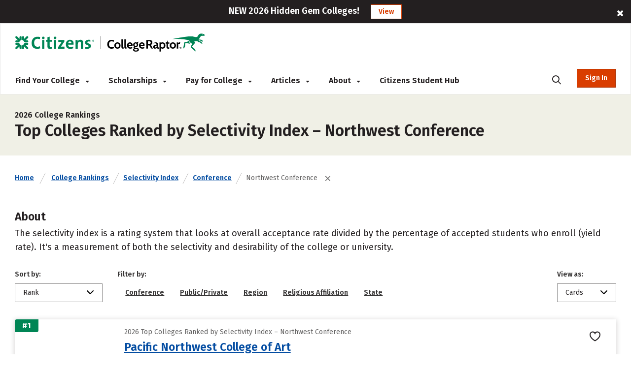

--- FILE ---
content_type: text/html; charset=utf-8
request_url: https://www.collegeraptor.com/college-rankings/details/Selectivity/Conference/Northwest-Conference/
body_size: 53001
content:



<!DOCTYPE html>
<html lang="en">
<head>
    <!-- OneTrust Script -->
        <script>
            
            if (localStorage.NumberOfTabsOpen) {
                localStorage.NumberOfTabsOpen = Number(localStorage.NumberOfTabsOpen) + 1;
            } else {
                localStorage.NumberOfTabsOpen = 1;
            }

            window.onunload = function () {
                localStorage.NumberOfTabsOpen = Number(localStorage.NumberOfTabsOpen) - 1;
                if (Number(localStorage.NumberOfTabsOpen) == 0) {
                $.get("/Account/LogOff");
            }
            }
        </script>
        <!-- OneTrust Cookies Consent Notice start for www.collegeraptor.com -->
        <script>
            window.addEventListener('DOMContentLoaded', function () {
                $(document).ready(function () {
                    var s = document.createElement('script');
                    s.src = 'https://cdn.cookielaw.org/consent/6fefe7cf-8583-430f-9fc7-952bb47bb18a/OtAutoBlock.js';
                    s.type = 'text/javascript';
                    document.head.appendChild(s);
                });
            });
        </script>
        <script src="https://cdn.cookielaw.org/scripttemplates/otSDKStub.js" type="text/javascript" charset="UTF-8" data-domain-script="6fefe7cf-8583-430f-9fc7-952bb47bb18a"></script>
        <!-- OneTrust Cookies Consent Notice end for www.collegeraptor.com -->
    <script type="text/javascript">
        function OptanonWrapper() { }
    </script>
    <!-- End OneTrust Script -->

            <!-- Google Ad Script -->
                <script async src="//pagead2.googlesyndication.com/pagead/js/adsbygoogle.js"></script>
            <script>
                (adsbygoogle = window.adsbygoogle || []).push({
                    google_ad_client: "ca-pub-3602152817451556",
                    enable_page_level_ads: true
                });
            </script>
            <!-- End Google Ad Script -->
            <!-- Begin Inspectlet Asynchronous Code -->
            <!-- End Inspectlet Asynchronous Code -->

    <meta http-equiv="Content-Type" content="text/html; charset=utf-8" />
    <meta http-equiv="X-UA-Compatible" content="IE=edge">

    

    <meta content="minimum-scale=1.0, width=device-width, maximum-scale=0.6667" name="viewport" />

    <title>Rankings | Most selective colleges in the U.S. - Acceptance and yield rates | Conference | Northwest Conference</title>
        <meta name="description" content="Rankings of Northwest Conference colleges based on their selectivity index measures both the selectivity and desirability (yield rate) of a college or university." />
    
    <!-- Warning: Do not remove 'Site Icon' comments as this is used for blog parsing -->
    <!-- Begin: Site Icon -->
        <link rel="shortcut icon" href="/Content/Rebrand/images/favicon.ico" type="image/vnd.microsoft.icon" />
        <link rel="icon" type="image/png" sizes="16x16" href="/Content/Rebrand/images/favicon-16x16.png">
        <link rel="icon" type="image/png" sizes="32x32" href="/Content/Rebrand/images/favicon-32x32.png">
        <link rel="icon" type="image/png" sizes="192x192" href="/Content/Rebrand/images/favicon-192x192.png">
        <link rel="apple-touch-icon" href="/Content/rebrand/images/app-icon.png">
        <link rel="apple-touch-icon" sizes="57x57" href="/Content/Rebrand/images/app-icon-57x57.png">
        <link rel="apple-touch-icon" sizes="120x120" href="/Content/Rebrand/images/app-icon-120x120.png">
        <link rel="apple-touch-icon" sizes="152x152" href="/Content/Rebrand/images/app-icon-152x152.png">
        <link rel="apple-touch-icon" sizes="180x180" href="/Content/Rebrand/images/app-icon-180x180.png">
    <!-- End: Site Icon -->


        
        <link rel="canonical" href="https://www.collegeraptor.com/college-rankings/details/Selectivity/Conference/Northwest-Conference/" />
    
    

    <!-- CRStyles -->
    <link rel="preconnect" href="https://fonts.googleapis.com">
    <link rel="preconnect" href="https://fonts.gstatic.com" crossorigin>
    <link href="https://fonts.googleapis.com/css2?family=Fira+Sans:ital,wght@0,100;0,200;0,300;0,400;0,500;0,600;0,700;0,800;0,900;1,100;1,200;1,300;1,400;1,500;1,600;1,700;1,800;1,900&display=swap" rel="stylesheet">


<style type="text/css">
    
        
</style>

<link rel="preconnect" href="https://fonts.googleapis.com">
<link rel="preconnect" href="https://fonts.gstatic.com" crossorigin>
<link rel="stylesheet" media="print" onload="this.onload=null;this.removeAttribute('media');" href="https://fonts.googleapis.com/css2?family=Cabin:ital,wght@0,400;0,500;0,600;0,700;1,400;1,500;1,600;1,700&display=swap">

<link href="/bundles/raptor/bootstrap.css?v=-8uSlGZG055Ydc9_yNbITn20yb3F31jyiM16M7XPriE1" rel="stylesheet"/>
<link href="/Content/BootstrapValidator.css?v=rj1e9QSxzCUgfEwSfDmk3EZAq5ibUDByt0fHcqf9S-41" rel="stylesheet"/>
<link href="/bundles/font-awesome.css?v=7D0AN7iwIv3_E6ZIibiBgvIcDEfQoRCZMg3lWZXwBmY1" rel="stylesheet"/>
<link href="/bundles/rebrand/styles/site.css?v=0PxlrJzppapPkr-VhNOmLcq-D-C7k2sIR1wiysHxEaY1" rel="stylesheet"/>


<link href="/Content/VerifyRegistration.css?v=BDRyd9jOfvWinBW_JeN7kQYPaS5jiyMUA0Qd7gI5tFI1" rel="stylesheet"/>
<link href="/Content/RegisterSubtype.css?v=kF09pq_PnWHiBOTXD5KxP5fpMX9E6AA75qfjt5uip6c1" rel="stylesheet"/>

<link href="/Bundles/Rebrand/Styles/cr-ads.css?v=YPAP7pvg5RaeZEW3ILrd5zBwRrIyg8Lhp5LyGlYmtPc1" rel="stylesheet"/>
    <!-- End CRStyles -->

    
        <link href="/bundles/Rebrand/MajorsDetails.css?v=8g0AYnQCdI4OBkU_sfIgoRmGdpf7p2sh8uWqOUNn5p01" rel="preload" as="style" onload="this.rel='stylesheet'"/>

        <link href="/bundles/bootstrap-select.css?v=3aab_nkMm7ruyLADiqbxAHRHhqTs1GHuy3n_1bYb9Us1" rel="preload" as="style" onload="this.rel='stylesheet'"/>

        <link href="/bundles/MajorDetailsV3.css?v=I3N2GurbO62I9WMkuHBGf6yqadcyQCSoz6oKsZma5vc1" rel="preload" as="style" onload="this.rel='stylesheet'"/>

        <link href="/bundles/Rebrand/MajorDetailsV3.css?v=78hncQFRd2CnLfyY8YnAZNz2B4Le2XzjCA6UV7RMH4c1" rel="preload" as="style" onload="this.rel='stylesheet'"/>


        <link href="/Scripts/plugins/dataTable/css/DataTable.css?v=GsWdFio5XUdG-udcWxe6RYVlUENAp6gLYCm3i0-u97M1" rel="stylesheet"/>

        <link href="/Bundles/Rebrand/Styles/Rankings.css?v=9BPFUYnp0UOc41BrGksT-kSQczU6VBwfHdO4WL9sBTg1" rel="stylesheet"/>

    
    
     

    
    

    <script
    src="https://www.datadoghq-browser-agent.com/us1/v5/datadog-rum.js"
    type="text/javascript">
</script>
<script>
    window.DD_RUM && window.DD_RUM.init({
      clientToken: 'pube30aaacc3c999f4c183e3e6b2074f4d2',
      applicationId: 'a8cb6c1f-bf93-4ba4-9c8c-c15ea5967566',
      // `site` refers to the Datadog site parameter of your organization
      // see https://docs.datadoghq.com/getting_started/site/
      site: 'datadoghq.com',
      service: 'mcpcalc',
      env: 'p0',
      // Specify a version number to identify the deployed version of your application in Datadog
      version: '2026.3.B', 
      sessionSampleRate: 100,
      sessionReplaySampleRate: 20,
      trackUserInteractions: true,
      trackResources: true,
      trackLongTasks: true,
      defaultPrivacyLevel: 'mask-user-input',
    });
</script>



    <!--This script stops browsers from caching potentially sensitive user data during form submission-->
    <!--https://stackoverflow.com/questions/6833914/how-to-prevent-the-confirm-form-resubmission-dialog-->
    <script>
        if (window.history.replaceState) {
            window.history.replaceState(null, null, window.location.href);
        }
    </script>

    <script>

        dataLayer = [{ 'LoggedIn': 'no' }];
        if ('False' == 'True') {
            dataLayer = [{ 'usertype': '' }];
            dataLayer = [{ 'referralName': '' }];
        };
    </script>
    <script>
        document.onreadystatechange = function () {
            if (document.readyState === 'complete') {
                $('#search-desktop').attr('aria-label', 'search-desktop');
                $('#search-mobile').attr('aria-label', 'search-mobile');
            }
        }

    </script>

</head>
<body class="inner no.js crmode" onunload="logOffOnBrowserClose()">

    <!-- GoogleTagManager Script -->
        <!-- Start Google Tag Manager (noscript) for collegeraptor.com-->
        <noscript>
            <iframe src="//www.googletagmanager.com/ns.html?id=GTM-TXQHGQ"
                    height="0" width="0" style="display:none;visibility:hidden"></iframe>
        </noscript>
        <!-- End Google Tag Manager (noscript) for collegeraptor.com-->
        <!-- Start Google Tag Manager for collegeraptor.com-->
        <script>
            (function (w, d, s, l, i) {
                w[l] = w[l] || []; w[l].push({
                    'gtm.start':
                        new Date().getTime(), event: 'gtm.js'
                }); var f = d.getElementsByTagName(s)[0],
                    j = d.createElement(s), dl = l != 'dataLayer' ? '&l=' + l : ''; j.async = true; j.src =
                        '//www.googletagmanager.com/gtm.js?id=' + i + dl; f.parentNode.insertBefore(j, f);
            })(window, document, 'script', 'dataLayer', 'GTM-TXQHGQ');</script>
        <!-- End Google Tag Manager for collegeraptor.com-->
    <!-- End GoogleTagManager Script -->

    <div id="wrapper" class="cr-wrapper">
        
        <!-- Main/Top Menu-->

<!--Donut#[base64]#-->


<style>
    span.required-asterisk {
        color: #BC2A2A;
    }

    @media(max-width:767px) {
        .container {
            width: 100% !important
        }
    }

    .pagination {
        flex-wrap: wrap;
    }

    @media (min-width: 265px) and (max-width: 320px) {

        .col-xs-6.no-padding-sides.forgot-pass-section {
            padding-top: 11px;
        }
    }

    @media (min-width: 320px) and (max-width: 360px) {
        .cr-wrapper #modal_login .form .row > .col-xs-12.cr-login .forgot-pass {
            font-size: 14px !important;
        }

        .remember-me label span {
            font-size: 14px !important;
            padding-left: 5px;
        }

        .remember-me input[type=checkbox] {
            width: 15px;
            height: 15px;
        }
    }

    .col-xs-6.no-padding-sides.forgot-pass-section {
        padding-top: 6px !important;
    }
</style>



<script type="text/javascript">

    document.addEventListener("DOMContentLoaded", function (event) {
        var adsModel = [{"AltText":"","MobileImageUrl":"","NavigateUrl":"https://www.collegeraptor.com/best-colleges/","NavigateUrlText":null,"Id":"ads-raptor-rankings","CssClass":"ads-rankings ads-top-banner","TypeAds":1,"Category":"TestPrep","HideInSkin":null,"Group":["TopBanners"],"ImageUrl":"NEW 2026 Best Colleges Rankings!","ShowPercentage":0.5,"Disable":false,"IsNewTab":true,"ConfigDisableSetting":null},{"AltText":"","MobileImageUrl":"","NavigateUrl":"https://www.collegeraptor.com/best-colleges/hidden-gems/","NavigateUrlText":null,"Id":"ads-raptor-hiddengems","CssClass":"ads-rankings ads-top-banner","TypeAds":1,"Category":"TestPrep","HideInSkin":null,"Group":["TopBanners"],"ImageUrl":"NEW 2026 Hidden Gem Colleges!","ShowPercentage":0.5,"Disable":false,"IsNewTab":true,"ConfigDisableSetting":null}];
        initAds(adsModel);
    });
</script>
<style type="text/css">

    .ads-desktop.ads-rankings, .ads-mobile.ads-rankings {
        background: #231F20;
        height: auto;
    }

    .ads-desktop div.col-md-offset-1 {
        transform: none;
    }

    .banner-ads {
        font-size: 18px;
        color: #ffffff;
        font-family: "Fira Sans";
        line-height: 1.6;
        font-weight: 600;
    }

        .banner-ads .ads-banner-text {
            display: inline-block;
            font-family: "Fira Sans";
            /*font-size: 20px;*/
            font-weight: 600;
        }

        .banner-ads .ads-banner-link {
            border: 2px solid #fff;
            background: #ffffff;
            padding: 3px 15px;
            margin-left: 19px;
            color: #D93D00;
            font-family: "Fira Sans";
            font-size: 14px;
            font-weight: 600;
            display: inline-block;
            border: 1px solid #D93D00;
        }
            .banner-ads .ads-banner-link:hover {
                color: #AD3000;
                text-decoration: underline;
                border: 1px solid #AD3000;
            }

            #header.rebrand-homepage-header .intro-wrapper {
                padding: 55px 0px 60px 0px;
                /*height: 400px;*/
            }

    #rebrand-financial-aid-comparison-header-tab {
        padding-top: 20px;
    }

    #rebrand-refinance-student-loans-header-tab {
        padding-top: 20px;
    }

    @media (max-width: 767px) {
        .ads-desktop.ads-rankings, .ads-mobile.ads-rankings {
            top: 0;
        }
    }

    @media (max-width: 410px) {
        .banner-ads .ads-banner-link {
            margin-left: 0;
        }
    }
</style>
            <div id="adsdesktop_ads-raptor-rankings" class="d-none d-lg-block text-center banner-ads ads-desktop ads-rankings ads-top-banner ads-raptor-rankings">
                <div class="col-xs-offset-1 col-xs-10">
                    <span class="ads-banner-text">NEW 2026 Best Colleges Rankings!</span>
                    <a href="https://www.collegeraptor.com/best-colleges/" class="ads-banner-link">View</a>
                </div>
                <div class="col-xs-1"><span class="fa fa-close" data-id_ads="ads-raptor-rankings" data-cat="TestPrep"></span></div>
            </div>
            <div id="adsmobile_ads-raptor-rankings" class="d-block d-lg-none text-center banner-ads ads-mobile ads-rankings ads-top-banner ads-raptor-rankings">
                <div style="width: 96%;">
                    <span class="ads-banner-text">NEW 2026 Best Colleges Rankings!</span>
                    <a href="https://www.collegeraptor.com/best-colleges/" class="ads-banner-link">View</a>
                </div>
                <div><span class="fa fa-close" data-id_ads="ads-raptor-rankings" data-cat="TestPrep"></span></div>
            </div>
            <div id="adsdesktop_ads-raptor-hiddengems" class="d-none d-lg-block text-center banner-ads ads-desktop ads-rankings ads-top-banner ads-raptor-hiddengems">
                <div class="col-xs-offset-1 col-xs-10">
                    <span class="ads-banner-text">NEW 2026 Hidden Gem Colleges!</span>
                    <a href="https://www.collegeraptor.com/best-colleges/hidden-gems/" class="ads-banner-link">View</a>
                </div>
                <div class="col-xs-1"><span class="fa fa-close" data-id_ads="ads-raptor-hiddengems" data-cat="TestPrep"></span></div>
            </div>
            <div id="adsmobile_ads-raptor-hiddengems" class="d-block d-lg-none text-center banner-ads ads-mobile ads-rankings ads-top-banner ads-raptor-hiddengems">
                <div style="width: 96%;">
                    <span class="ads-banner-text">NEW 2026 Hidden Gem Colleges!</span>
                    <a href="https://www.collegeraptor.com/best-colleges/hidden-gems/" class="ads-banner-link">View</a>
                </div>
                <div><span class="fa fa-close" data-id_ads="ads-raptor-hiddengems" data-cat="TestPrep"></span></div>
            </div>



<div class="trans-header d-md-flex d-none rebrand-header top-menu-with-ad-boundery">
    <div class="container-full">
        <div class="row" style="height:100%;">
            
            <div class="flipper col-lg-12 col-md-12 cr-menu-main">
                <a href="/" class="cr_logo">
                    <img src="/Content/rebrand/images/Citizens_CollegeRaptor_logo.svg" alt="College Raptor" title="College Raptor">
                </a>
                <ul>
                    <li class="trans-menu-item header-menu-item align-submenu ml-0" submenu="#find-colleges-submenu">
                        <a class="trans-menu-item-text">Find Your College <i class="fas fa-caret-down"></i></a>
                        <div id="find-colleges-submenu" class="row trans-sub-menu find-your-college-nav-tab">

                            <ul class="second-level-menu col-lg-4 col-md-3">
                                <li class="submenu-list-header">
                                    Our Toolset
                                </li>
                                    <li>
                                        <a href="/college-search/" class="">College Match</a>
                                    </li>
                                <li>
                                    <a href="/compare-financial-aid-offers/">Financial Aid Offer Comparison</a>
                                </li>

                                    <li>
                                        <a href="/career-finder/">Career Finder</a>
                                    </li>

                            </ul>

                            <ul class="second-level-menu col-lg-4 col-md-3">
                                <li class="submenu-list-header">
                                    Colleges
                                </li>
                                <li>
                                    <a href="/college-rankings/">College Rankings</a>
                                </li>

                                <li>
                                    <a href="/college-rankings/details/SchoolRanking/State/">By State</a>
                                </li>
                                <li>
                                    <a href="/college-rankings/details/SchoolRanking/Control/">By Private or Public</a>
                                </li>
                                <li>
                                    <a href="/college-rankings/details/SchoolRanking/Conference/">By Athletic Conference</a>
                                </li>
                                <li>
                                    <a href="/getting-in/articles/online-colleges/">Online Colleges</a>
                                </li>

                                <li>
                                    <a href="/best-colleges/">Best Colleges 2026</a>
                                </li>

                                <li>
                                    <a href="/best-colleges/hidden-gems/">Hidden Gems 2026</a>
                                </li>
                            </ul>

                            <ul class="second-level-menu col-lg-4 col-md-3">
                                <li class="submenu-list-header">
                                    Majors &#38; Careers
                                </li>
                                <li>
                                    <a href="/college-majors/">Browse All Majors</a>
                                </li>
                                    <li>
                                        <a href="/careers/">Browse All Careers</a>
                                    </li>
                            </ul>
                        </div>
                    </li>
                    <li class="trans-menu-item header-menu-item">
                        <a class="trans-menu-item-text" href="/scholarship/search/">Scholarships <i class="fas fa-caret-down"></i></a>
                        <div id="studentloan-submenu" class="flex-row trans-sub-menu studentloan-nav-tab">
                            <ul class="second-level-menu col-md-12 articles-first-menu p-0">
                                <li>
                                    <a href="/2500scholarship/">College Raptor Scholarship</a>
                                </li>
                                <li>
                                    <a href="/scholarship/search/">Search for Scholarships</a>
                                </li>
                                <li class="mb-0">
                                    <a href="/Scholarship/ScholarshipWinners">Scholarship Winners</a>
                                </li>
                            </ul>
                        </div>
                    </li>

                    <li class="trans-menu-item header-menu-item">
                        <a class="trans-menu-item-text">Pay for College <i class="fas fa-caret-down"></i></a>
                        <div id="studentloan-submenu" class="flex-row trans-sub-menu studentloan-nav-tab">
                            <ul class="second-level-menu col-md-12 articles-first-menu p-0">
                                
                                
                                <li>
                                    <a href="/student-loan-calculator">Student Loan Calculator</a>
                                </li>



                                <li>
                                    <a href="/home/fafsa">FAFSA&reg;</a>
                                </li>
                            </ul>
                        </div>
                    </li>
                    <li class="trans-menu-item header-menu-item articles-nav-tab" submenu="#articles-submenu">
                        <a class="trans-menu-item-text" href="/articles/landing">Articles <i class="fas fa-caret-down"></i></a>
                        <div id="articles-submenu" class="flex-row trans-sub-menu articles-nav-tab">
                            <ul class="second-level-menu col-md-3 articles-first-menu">
                                <li class="submenu-list-header ">
                                    COLLEGES
                                </li>
                                <li>
                                    <a href="/find-colleges/articles/most-recent/"><span>Most Recent</span></a>
                                </li>
                                <li>
                                    <a href="/find-colleges/articles/affordability-college-cost/"><span>Affordability &amp; Cost</span></a>
                                </li>
                                <li>
                                    <a href="/find-colleges/articles/college-search/"><span>College Search</span></a>
                                </li>

                                <li>
                                    <a href="/find-colleges/articles/college-comparisons/"><span> Comparisons</span></a>
                                </li>
                                <li>
                                    <a href="/find-colleges/articles/college-majors-minors/"><span>College Majors &amp; Minors</span></a>
                                </li>
                                <li>
                                    <a href="/find-colleges/articles/myths/"><span>Myths</span></a>
                                </li>
                                <li>
                                    <a href="/find-colleges/articles/college-news-trends/"><span>News &amp; Trends</span></a>
                                </li>

                                <li>
                                    <a href="/find-colleges/articles/tips-tools-advice/"><span>Tips, Tools &amp; Advice</span></a>
                                </li>
                            </ul>

                            <ul class="second-level-menu col-md-3">
                                <li class="submenu-list-header">
                                    Admissions
                                </li>
                                <li>
                                    <a href="/getting-in/articles/most-recent/">
                                        <span>Most Recent</span>
                                    </a>
                                </li>
                                <li><a href="/getting-in/articles/act-sat/"><span>ACT &amp; SAT</span></a></li>
                                <li>
                                    <a href="/getting-in/articles/college-admissions/">
                                        <span>College Admissions</span>
                                    </a>
                                </li>
                                <li><a href="/getting-in/articles/college-applications/"><span>College Applications</span></a></li>
                                <li><a href="/getting-in/articles/myths/"><span>Myths</span></a></li>
                                <li><a href="/getting-in/articles/online-colleges/"><span>Online Colleges</span></a></li>
                                <li><a href="/getting-in/articles/questions-answers/"><span>Questions &amp; Answers</span></a></li>
                            </ul>
                            <ul class="second-level-menu col-md-3">
                                <li class="submenu-list-header">
                                    Financing
                                </li>
                                <li>
                                    <a href="/paying-for-college/articles/most-recent/"><span>Most Recent</span></a>
                                </li>
                                <li>
                                    <a href="/paying-for-college/articles/financial-advice-planning/"><span>Advice &amp; Planning</span></a>
                                </li>
                                <li>
                                    <a href="/paying-for-college/articles/financial-aid/"><span>Financial Aid</span></a>
                                </li>
                                <li>
                                    <a href="/paying-for-college/articles/myths/"><span>Myths</span></a>
                                </li>
                                <li>
                                    <a href="/paying-for-college/articles/questions-answers/"><span>Questions &amp; Answers</span></a>
                                </li>
                                <li>
                                    <a href="/paying-for-college/articles/scholarships/"><span>Scholarships</span></a>
                                </li>
                                <li>
                                    <a href="/paying-for-college/articles/scholarship-search-applications/"><span>Scholarship Search &amp; Applications</span></a>
                                </li>
                                <li>
                                    <a href="/paying-for-college/articles/student-loans/"><span>Student Loans</span></a>
                                </li>

                            </ul>
                            <ul class="second-level-menu col-md-3">
                                <li class="submenu-list-header">
                                    Careers
                                </li>
                                <li>
                                    <a href="/explore-careers/articles/most-recent/"><span>Most Recent</span></a>
                                </li>
                                <li>
                                    <a href="/explore-careers/articles/careers-internships/"><span>Careers &amp; Internships</span></a>
                                </li>
                                <li>
                                    <a href="/explore-careers/articles/majors-industries/"><span>Majors &amp; Industries</span></a>
                                </li>
                                <li>
                                    <a href="/explore-careers/articles/myths/"><span>Myths</span></a>
                                </li>
                                <li>
                                    <a href="/explore-careers/articles/questions-answers/"><span>Questions &amp; Answers</span></a>
                                </li>
                            </ul>
                        </div>

                    </li>
                    <li class="trans-menu-item header-menu-item" submenu="#about-submenu">
                        <a class="trans-menu-item-text">About <i class="fas fa-caret-down"></i></a>
                        <div id="about-submenu" class="flex-row trans-sub-menu about-nav-tab">
                            <ul class="second-level-menu col-md-12 articles-first-menu p-0">
                                <li class="submenu-list-header">

                                </li>
                                <li>
                                    <a href="/Home/About/"><span>About Us</span></a>
                                </li>
                                
                                
                                <li>
                                    <a href="/Home/Careers/"><span>Careers</span></a>
                                </li>
                                <li class="m-0">
                                    <a href="/news/"><span>News</span></a>
                                </li>
                            </ul>
                        </div>
                    </li>
                    <li class="trans-menu-item header-menu-item">
                        <a class="cr-link-external trans-menu-item-text" href="https://www.citizensbank.com/student/overview.aspx?intcmp=CRAPTOR_HNAV" target="_blank">Citizens Student Hub</a>
                    </li>
                    <li class="trans-menu-item ml-auto mr-0">
                        <a class="trans-menu-item-text search-icon-menu" style="border-bottom: none;"><i class="fas fa-search position-static"></i></a>
                    </li>
                    <li id="AccountSectionPartial" class="flex-shrink-0 ml-md-4 cr-login-reg-search ">
<!--Donut#[base64]#-->


    <button class="login login-btn-temp" style="display: none;">Sign In</button>
    <button data-modal="#modal_login" class="login modal__trigger">Sign In</button>

<!--EndDonut-->
                    </li>
                </ul>
            </div>
            <div id="mobile-search" class="col-md-9 cr-search-panel" style="display: none;">
                <i class="fa fa-search"></i>
                <div class="flex-row">
                    <div class="col-md-10">
                        
                        
                        <app-cr-desktop-custom-search elementid="test-desktop" prompt="Search for College, Major, Topic, or Career"></app-cr-desktop-custom-search>
                        
                    </div>
                    <div class="col-md-2">
                        <i class="fas fa-xmark"></i>
                    </div>
                </div>
            </div>
        </div>
    </div>
</div>
<!--Donut#[base64]#-->



<div class="trans-header mobile-mode rebrand-header-mobile d-md-none container" style="align-items:center; display: flex;">
    <div class="header-row row w-100 align-items-center">

        <div class="col-xs-9 cr-logo">
            <a href="/">
                <img src="/Content/rebrand/images/Citizens_CollegeRaptor_logo.svg" alt="College Raptor" title="College Raptor">
            </a>
        </div>
        <div class="col-xs-3 d-flex align-items-center justify-content-end pl-2 pr-0">
            <div class="search-button">
                <i class="fa fa-search cr-btn-search float-right m-0"></i>
            </div>
            <div class="menu-navigation">
                <i class="fa fa-bars" aria-hidden="true"></i>
            </div>
        </div>
    </div>
    <div class="col-lg-10 col-sm-12 cr-search-panel" style="display: none;">
        <div class="row">
            <div class="col-lg-1 col-md-2 col-xs-1">
                <i class="fa fa-search"></i>
            </div>
            <div class="col-lg-11 col-md-8 col-sm-10 col-xs-9" id="main-search-mobile">
                
                
                <app-cr-mobile-custom-search elementid="search-mobile" prompt="Search for College, Major, Topic, or Career"></app-cr-mobile-custom-search>
                <script src='/Content/cr-custom-search/cr-custom-search-new.js?v=HoyzFIiNPgPkUw2il_Y3oS5x8PV1xGE8HKV86Wu2qDs1'></script>

                
            </div>
            <div class="col-lg-1 col-md-2 col-xs-1">
                <i class="fas fa-xmark float-right"></i>
            </div>
        </div>
    </div>
</div>
<div class="mobile-menu d-md-none">
    <div class="flex-row user-panel">
        
        <div class="col-xs-9 trans-mobile-user-panel">
        </div>
    </div>
    <nav>
        <ul class="mobile-menu-items">

            <li class="mobile-menu-item" submenu=".sub-fc"><a class="">Find Your College</a><i class="fas fa-caret-down float-right"></i><i class="fas fa-caret-up float-right"></i></li>
            <li class="mobile-menu-items-sub sub-fc">
                <ul class="">
                    
                    <li class="" submenu=".sub-find-a-college">
                        <a href="#" class="">Our Toolset<i class="fas fa-caret-down float-right"></i><i class="fas fa-caret-up float-right"></i></a>
                    </li>
                    <li class="mobile-menu-items-sub  sub-find-a-college">
                        <ul>
                                <li>
                                    <a href="/college-search/" class="">College Match</a>
                                </li>
                            <li>
                                <a href="/compare-financial-aid-offers/">Financial Aid Offer Comparison</a>
                            </li>

                                <li>
                                    <a href="/career-finder/">Career Finder</a>
                                </li>
                        </ul>
                    </li>

                    <li submenu=".sub-colleges">
                        <a href="#">Colleges <i class="fas fa-caret-down float-right"></i><i class="fas fa-caret-up float-right"></i></a>

                    </li>
                    <li class="mobile-menu-items-sub sub-colleges">
                        <ul class="">
                            <li>
                                <a href="/college-rankings/">College Rankings</a>
                            </li>

                            <li>
                                <a href="/college-rankings/details/SchoolRanking/State/">By State</a>
                            </li>
                            <li>
                                <a href="/college-rankings/details/SchoolRanking/Control/">By Private or Public</a>
                            </li>
                            <li>
                                <a href="/college-rankings/details/SchoolRanking/Conference/">By Athletic Conference</a>
                            </li>
                            <li>
                                <a href="/getting-in/articles/online-colleges/">Online Colleges</a>
                            </li>

                            <li>
                                <a href="/best-colleges/">Best Colleges 2026</a>
                            </li>

                            <li>
                                <a href="/best-colleges/hidden-gems/">Hidden Gems 2026</a>
                            </li>
                        </ul>
                    </li>



                    <li submenu=".sub-majors-and-careers"><a href="#">Majors & Careers<i class="fas fa-caret-down float-right"></i><i class="fas fa-caret-up float-right"></i></a></li>
                    <li class="mobile-menu-items-sub  sub-majors-and-careers">
                        <ul>
                            <li>
                                <a href="/college-majors/">Browse All Majors</a>
                            </li>
                            <li>
                                <a href="/careers/">Browse All Careers</a>
                            </li>
                        </ul>
                    </li>



                </ul>
            </li>
            <li class="mobile-menu-item" submenu=".sub-scholarships">
                <a class="">Scholarships</a><i class="fas fa-caret-down float-right"></i><i class="fas fa-caret-up float-right"></i>
            </li>
            <li class="mobile-menu-items-sub sub-scholarships">
                <ul>
                    <li>
                        <a class="" href="/scholarship/search/">Scholarship Search</a>
                    </li>
                    <li>
                        <a href="/2500scholarship/">College Raptor Scholarship</a>
                    </li>
                    <li>
                        <a href="/Scholarship/ScholarshipWinners">Scholarship Winners</a>
                    </li>
                </ul>
            </li>
            <li class="mobile-menu-item" submenu=".sub-student-loan">
                <a class="">Pay for College</a><i class="fas fa-caret-down float-right"></i><i class="fas fa-caret-up float-right"></i>
            </li>
            <li class="mobile-menu-items-sub sub-student-loan">
                <ul>
                    
                    <li>
                        <a href="/student-loan-calculator/">Student Loan Calculator</a>
                    </li>


                    <li>
                        <a href="/home/fafsa">FAFSA&reg;</a>
                    </li>
                </ul>
            </li>

            


            <li class="mobile-menu-item" submenu=".sub-articles">
                <a class="" href="/articles/landing">Articles</a>
                
            </li>

            
            <li class="mobile-menu-item" submenu=".sub-about-menu"><a class="">About</a><i class="fas fa-caret-down float-right"></i><i class="fas fa-caret-up float-right"></i></li>
            <li class="mobile-menu-items-sub sub-about-menu">
                <ul class="">
                    <li>
                        <a href="/Home/About/"><span>About Us</span></a>
                    </li>
                    
                    
                    <li>
                        <a href="/Home/Careers/"><span>Careers</span></a>
                    </li>
                    <li>
                        <a href="/news/"><span>News</span></a>
                    </li>
                </ul>
            </li>
            <li class="mobile-menu-item">
                <a class="cr-link-external" href="https://www.citizensbank.com/student/overview.aspx?intcmp=CRAPTOR_HNAV" target="_blank">Citizens Student Hub </a>
            </li>
        </ul>
    </nav>
        <div class="flex-row login-reg-panel">
            <div class="col-xs-6 ">
                <button data-modal="#modal_login" class="login modal__trigger float-right">Sign In</button>
            </div>
            <div class="col-xs-6 text-center  ">
                <a href="/Account/Register">
                    <button class="signup float-left">Register</button>
                </a>
            </div>

        </div>
    <div class="flex-row mobile-social-icons">
        <div class="col-xs-8 col-sm-offset-2 col-xs-offset-2">
            <div class="col-xs-4">
                <a href="https://www.facebook.com/collegeraptor/" target="_blank" title="facebook"><i class="fab fa-facebook-f"></i><span class="d-none">facebook</span></a>
            </div>
            <div class="col-xs-4">
                <a href="https://twitter.com/collegeraptor" target="_blank" title="twitter"><i class="fab fa-x-twitter"></i><span class="d-none">twitter</span></a>
            </div>
            <div class="col-xs-4">
                <a href="https://instagram.com/collegeraptor" target="_blank" title="instagram"><i class="fab fa-instagram"></i><span class="d-none">instagram</span></a>
            </div>
        </div>
    </div>
</div>

    
        <script type="text/javascript">
            window.ProfileCompletenessNone = true;
        </script>
    
<!--EndDonut-->
<!-- Modal -->
<div id="modal_login" class="modal modal__bg" role="dialog" aria-hidden="true">
    <div class="modal__dialog">
        <div class="modal__content">
            <div class="form px-3 px-md-0">
                <div class="row">
                    <div class="col-xs-12 cr-login text-center">
                        <div class="h1 py-3">Sign In</div>
                        <div class="reg-text">
                            Don't have an account? <a href="/Account/Register">Register</a>
                        </div>
                        
                        <div class="cr-social-login">
                            <form method="post" action="/Account/ExternalLogin?ReturnUrl=%2fcollege-rankings%2fdetails%2fSelectivity%2fConference%2fNorthwest-Conference%2f">
                                <input name="__RequestVerificationToken" type="hidden" value="[base64]" />
                                <div class="row justify-content-center">
                                    <div class="col-md-8 text-center">

                                        <button type="submit" class="rebrand-facebook-modal" name="provider" value="Facebook" style=" text-transform: none;">
                                            <i class="fab fa-facebook"></i><span>Continue with Facebook</span>
                                        </button>
                                        <button type="submit" class="rebrand-google-modal" name="provider" value="Google" style=" text-transform: none;">
                                            <img src="/Content/Rebrand/images/google-icon.png" srcset="/Content/Rebrand/images/google-icon-2x.png 2x, /Content/Rebrand/images/google-icon-3x.png 3x"
                                                 class="signin-google-icon" alt="Google">
                                            <span>Continue with Google</span>
                                        </button>
                                    </div>
                                </div>
                            </form>
                            <div class="row justify-content-center">
                                <div class="col-xs-12 col-md-8 divider-or">
                                    <span>OR</span>
                                </div>
                            </div>
                        </div>
                        

                        <form method="post" id="LogonSectionForm">
                            
                            <input type="hidden" value="" name="returnUrl" id="hdnReturnUrl" />
                            <div class="row justify-content-center">
                                <span class="login-fields username-section col-xs-12 col-md-8">
                                    <span class="login-fields-usernamelabel">Username / Email</span>
                                    <input type="text" name="Username" id="Username" class="textbox login-fields-username" placeholder="" autofocus="" aria-label="userlabel" maxlength="255">
                                </span>
                            </div>
                            <div class="row justify-content-center">
                                <span class="login-fields password-section col-xs-12 col-md-8">
                                    <span class="login-fields-passwordlabel">Password</span>
                                    <input type="password" name="Password" id="Password" autocomplete="off" class="textbox login-fields-password" placeholder="" aria-label="userPasslabel" maxlength="64">
                                </span>
                            </div>
                            <div class="row justify-content-center">
                                <div class="col-xs-12 col-md-8">
                                    <div class="remember-me col-xs-6">
                                        <label class="checkbox">
                                            <input id="RememberMe" name="RememberMe" type="checkbox" value="true">
                                            <span class="checkmark"></span>
                                            <span>
                                                Remember me
                                                <a href="javascript:{}" rel="tooltip nofollow" data-title="Selecting this option will cause your user to be automatically logged in on future sessions until you explicitly Log off.  For your privacy, we suggest you only use this feature if you are accessing our services from a private computer.  Do not use this feature if from shared or public-access devices." title="Remember Me">
                                                    <i class="fas fa-info-circle" title=""></i>
                                                </a>
                                            </span>
                                        </label>
                                    </div>
                                    <div class="col-xs-6 no-padding-sides forgot-pass-section">
                                        <a class="forgot-pass" href="/Account/PasswordReset">Forgot password</a>
                                    </div>
                                    <div id="erid" class="logintext col-md-12" style="display: none; font-size: 12px; text-transform: none; font-weight: normal; font-family: 'proxima_nova_rgregular';">
                                        <i class="fa fa-exclamation-triangle" style="color: #fff; font-size: 13px; padding-bottom: 5px;"></i>&nbsp;Invalid Username or Password
                                    </div>
                                    <div id="lockOutid" class="logintext col-md-12" style="display: none; font-size: 12px; text-transform: none; font-weight: normal; font-family: 'proxima_nova_rgregular';">
                                        <i class="fa fa-exclamation-triangle" style="color: #fff; font-size: 13px; padding-bottom: 5px;"></i>&nbsp;Too many login attempts, please try again later or reset your password.
                                    </div>
                                </div>
                            </div>
                            <div class="row justify-content-center">
                                <div class="left col-xs-12 col-md-8">
                                    <span>
                                        <input type="submit" value="Sign In" id="enter" class="button signin-button-modal button-theme">
                                    </span>
                                </div>
                            </div>
                        </form>
                    </div>

                </div>
            </div>
            <a href="/Account/LogOn" class="modal__close demo-close d-lg-none " title="logon">
                <svg class="" viewBox="0 0 24 24"><path d="M19 6.41l-1.41-1.41-5.59 5.59-5.59-5.59-1.41 1.41 5.59 5.59-5.59 5.59 1.41 1.41 5.59-5.59 5.59 5.59 1.41-1.41-5.59-5.59z" /><path d="M0 0h24v24h-24z" fill="none" /></svg>
            </a>
        </div>
    </div>
    <a href="/Account/LogOn" class="modal__close demo-close d-lg-block d-none" title="logon">
        <svg class="" viewBox="0 0 24 24"><path d="M19 6.41l-1.41-1.41-5.59 5.59-5.59-5.59-1.41 1.41 5.59 5.59-5.59 5.59 1.41 1.41 5.59-5.59 5.59 5.59 1.41-1.41-5.59-5.59z" /><path d="M0 0h24v24h-24z" fill="none" /></svg>
    </a>
</div>
<!--EndDonut-->
        <!--End:nav-->
        
        

        <!--End:hd-top-->
        

        

        




<style>
    .inner i {
        color: #008555;
    }

    .intro-bar {
        /*padding: 24px 0 !important;*/
    }

    .card .textn ul {
        margin-left: 0;
    }

    .new-majors__search {
        margin-bottom: 20px !important;
    }

    .search-main i,
    .search-main span {
        color: #044da2 !important;
        font-size: 16px !important;
    }

    .search-main {
        cursor: pointer;
        display: inline-block;
    }

    .close-btn {
        position: absolute !important;
        color: #BFBEBE !important;
        font-size: 18px !important;
        top: 10px;
        right: -20px;
    }

    .tabs {
        display: flex;
    }

        .tabs > li.active {
            border-bottom: 5px solid #008555;
        }

    .selc-type {
        font-weight: 600;
        font-family: "Fira Sans";
    }

    .tabs > li > a {
        display: block;
        font-size: 18px;
        color: #231F20;
        padding: 10px 15px;
        font-weight: 600;
        font-family: "Fira Sans";
    }

    .badge-green {
        background: #008555;
        padding: 1px 15px;
        color: #ffffff;
        display: inline-block;
        /*position: absolute;*/
        border-top-left-radius: 4px;
        border-bottom-right-radius: 4px;
        font-size: 16px;
        font-weight: 600;
        line-height: 1.5;
    }

        .badge-green > span {
            font-size: 12px;
            vertical-align: text-top
        }

    @media only screen and (max-width: 1300px) and (min-width: 481px) {
        .table-card h3 {
            /*color: #006A44;*/
            /* font-size: 18px;
            font-weight: 600;*/
        }
    }

    @media only screen and (max-width: 480px) and (min-width: 320px) {
        .table-card h3 {
            /*color: #006A44;*/
            /*font-size: 11px;*/
        }
    }

    .text-left.map-heading.pl-0 {
        word-wrap: break-word;
    }

    .table-card {
        font-family: "Fira Sans" !important;
    }

    @media only screen and (max-width: 1300px) and (min-width: 481px) {
        .table-card h4 a {
            color: #044da2 !important;
            font-size: 26px;
            text-decoration: none !important;
        }
    }

    @media only screen and (max-width: 480px) and (min-width: 320px) {
        .table-card h4 a {
            color: #044da2 !important;
            font-size: 15px;
            text-decoration: none !important;
        }
    }

    .demo tbody tr td {
        border-top: none !important;
        padding-left: 0;
        padding-right: 0;
    }

        .demo tbody tr td.sport-header {
            color: #231F20;
            font-size: 16px !important;
            font-weight: 400;
            line-height: 24px;
        }

    .showleadgen-link {
        display: inline-block;
        width: auto !important;
        margin-left: 20px;
    }

    .table-card .address {
        color: #636262;
        font-size: 16px;
        display: block;
        margin-bottom: 10px;
    }

    .table-card p {
        color: #231F20;
        font-size: 16px;
    }

    .table-card .list-card span {
        color: #636262;
        font-family: "Fira Sans";
        font-size: 16px;
        font-weight: 400;
        line-height: 24px;
    }

    .table-card .list-card h4 {
        color: #231F20;
        font-family: "Fira Sans";
        font-size: 18px;
        font-weight: 600;
        line-height: 24px;
        margin:0;
    }

    .table.demo .fa-heart {
        color: #231F20;
        margin-left: 50%;
        font-size: 20px;
    }

    .fa-solid.fa-heart {
        color: #BC2A2A !important;
    }

    .modal-footer {
        padding: .75rem 2rem;
    }

    #rankingFilterModal #Region,
    #rankingFilterModal #collapseState,
    #rankingFilterModal .panel-collapse {
        /*padding: 0 16px;*/
    }

    #rankingFilterModal .modal-body {
        padding: 0 32px;
    }

    .top-college .college-title.career-titles h2 {
        font-size: 32px;
        font-weight: 600;
        font-family: "Fira Sans";
    }

    .top-college .college-title.career-titles p {
        font-size: 18px;
        font-family: "Fira Sans";
        line-height: 155.556%;
    }

        .top-college .college-title.career-titles p .spin-link {
            text-decoration: underline !important;
            color: #044da2 !important;
            font-weight: normal;
        }


    .demo thead tr th {
        font-size: 16px;
        padding: 13px 10px !important;
    }


    .top-college table .normal-link {
        color: #044da2 !important;
        text-decoration: none !important;
        font-weight: 600 !important;
    }

    .sorting_1 {
        /*background: #F6F6F6 !important;*/
        /*color: #4E8B27 !important;*/
        font-weight: bold !important;
        font-family: "Fira Sans" !important;
    }

    table.dataTable thead .sorting,
    table.dataTable thead .sorting_desc {
        background-image: none;
    }

    .page-item.disabled .page-link,
    .pagination ul > li > a:hover,
    .pagination ul > li > a:focus,
    .pagination ul > .active > a,
    .pagination ul > .active > span,
    .page-item.active .page-link,
    .pagination > li > a, .pagination > li > span {
        /*border-color: #000000;
        border-width: 2px;*/
        color: #373535;
    }

    .pagination ul > li > a:hover, .pagination ul > li > a:focus, .pagination ul > .active > a, .pagination ul > .active > span, .page-item.active .page-link {
        background: none;
        color: #373535 !important;
    }

    .pagination > li > a:hover, .pagination > li > span:hover {
        background: none !important;
        color: #373535 !important;
    }

    .dataTables_paginate .pagination > li > a {
        padding: 8px 15px;
    }

    .page-item.active .page-link,
    .pagination > .active > a, .pagination > .active > a:focus, .pagination > .active > a:hover, .pagination > .active > span, .pagination > .active > span:focus, .pagination > .active > span:hover {
        color: #878686 !important;
        text-decoration: none;
        background: #ffffff;
    }

    .page-item.disabled .page-link {
        text-decoration: none;
    }

    .page-item:first-child .page-link,
    .page-item.last .page-link {
        display: block;
        color: #D93D00 !important;
        font-family: "Fira Sans";
        padding: 8px 16px;
        border: 1px solid #D93D00 !important;
        font-size: 14px;
        font-weight: 600;
        text-decoration: none;
        background: #ffffff !important;
        line-height: 18px;
    }

    .page-item.disabled:first-child .page-link,
    .page-item.disabled.last .page-link,
    .dataTables_paginate .pagination > li.previous.disabled > a, .dataTables_paginate .pagination > li.next.disabled > a {
        color: #757474 !important;
        background: #d3d2d2 !important;
        border-color: #bfbebe !important;
        -webkit-box-shadow: inset 0 2px 0 0 rgba(35, 31, 32, .2);
        box-shadow: inset 0 2px 0 0 rgba(35, 31, 32, .2);
        cursor: not-allowed;
    }

    .page-item:first-child .page-link:hover, .page-item.last .page-link:hover,
    .page-item:first-child .page-link:focus, .page-item.last .page-link:focus {
        color: #ad3000;
        background: #ffffff !important;
        border-color: #ad3000;
        text-decoration: underline;
    }

    .page-item:first-child .page-link:focus, .page-item.last .page-link:focus {
        outline: 5px auto Highlight;
        outline: 5px auto -webkit-focus-ring-color;
        outline-offset: 2px;
    }

    .dataTables_paginate .pagination > li.previous > a,
    .dataTables_paginate .pagination > li.next > a {
        display: block;
        color: #ffffff !important;
        font-family: "Fira Sans";
        padding: 8px 16px;
        border: 1px solid #AD3000 !important;
        font-size: 14px;
        font-weight: 600;
        background: #D93D00 !important;
        text-decoration: none;
        line-height: 18px;
    }

        .dataTables_paginate .pagination > li.previous > a:hover,
        .dataTables_paginate .pagination > li.next > a:hover,
        .dataTables_paginate .pagination > li.previous > a:focus,
        .dataTables_paginate .pagination > li.next > a:focus {
            text-decoration: underline;
            color: #fff;
            border-color: #822400 !important;
            background: #ad3000 !important;
            -webkit-box-shadow: inset 0 2px 0 0 hsla(0, 0%, 100%, .12);
            box-shadow: inset 0 2px 0 0 hsla(0, 0%, 100%, .12);
            text-decoration: underline;
        }

        .dataTables_paginate .pagination > li.previous > a:focus,
        .dataTables_paginate .pagination > li.next > a:focus {
            outline: 5px auto Highlight;
            outline: 5px auto -webkit-focus-ring-color;
            outline-offset: 2px;
        }

    .dataTables_paginate .pagination > li > a {
        margin: 0;
        font-size: 16px;
        font-weight: 600;
        border-radius: 0 !important;
        line-height: 20px;
        border: none;
        text-decoration: underline;
    }


    .pagination > li:not(.active) > a:hover,
    .pagination > li:not(.active) > a:focus {
        color: #373535;
        background: #e9e9e9 !important;
        border-color: transparent;
        -webkit-box-shadow: inset 0 2px 0 0 hsla(0, 0%, 100%, .12);
        box-shadow: inset 0 2px 0 0 hsla(0, 0%, 100%, .12);
    }

    .pagination > li:not(.active) > a:focus {
        outline: 5px auto Highlight;
        outline: 5px auto -webkit-focus-ring-color;
        outline-offset: 2px;
    }

    .dataTables_length label {
        display: flex;
        align-items: center;
        font-family: "Fira Sans";
        text-align: left;
        color: #000000;
        font-size: 14px;
        font-weight: 400;
        line-height: 20px; /* 142.857% */
    }

    div.dataTables_wrapper div.dataTables_length select {
        margin-right: 5px;
        font-family: "Fira Sans";
        font-size: 16px;
        font-weight: normal;
        line-height: 1.75;
        text-align: left;
        color: #000;
        /*height: auto;
        padding-top: 9px;
        padding-bottom: 9px;*/
    }

    div.dataTables_wrapper div.dataTables_info {
        padding-left: 0 !important;
        font-family: "Fira Sans";
        font-size: 16px;
        font-weight: normal;
        line-height: 1.75;
        text-align: left;
        color: #000;
    }

    .js-search-bar {
        display: block !important;
    }

    .percentage-value {
        color: #636262;
        font-size: 18px;
        font-weight: normal;
    }

    .details .container-fluid {
        padding: 0;
    }

    @media(max-width:1600px) {
        .new-majors__header-fields {
            width: 95%;
        }
    }

    @media(max-width:991px) {
        #container.details {
            padding-top: 125px !important;
        }
    }

    @media(max-width:767px) {
        .table-card .list-card h4 {
            font-size: 1rem;
        }

        .selc-type {
            text-align: left;
        }

        .pagination {
            flex-wrap: wrap;
            row-gap: 15px;
        }
    }

    @media(max-width:480px) {
        .close-btn {
            right: 10px;
        }
    }

    .major-lgnd-txt {
        height: auto;
    }


    @media only screen and (max-width: 480px) and (min-width: 320px) {
        .majors-v3-details #crMajor h1 {
            font-size: 23px !important;
            line-height: 32px !important;
        }
    }

    @media(max-width:640px) {
        .majors-v3-details #crMajor h1 {
            font-size: 32px;
        }

        #cLogo {
            display: none;
        }

        .stick-price {
            font-size: 18px;
            display: inline-block;
            margin-left: 10px;
        }

        .ethnicity .textb, .ethnicity .textB {
            display: inline-block;
        }

        .percentage-value {
            font-size: 14px;
        }
        /*  .lgnd-box {
            margin: 0 2px 0 0;
        }*/

        #chart-containerp1legends {
            margin-top: 20px;
        }

            #chart-containerp1legends .col-sm-12 {
                margin-bottom: 10px;
            }

        .gender-icons {
            width: 36px;
            display: inline-flex;
            margin-right: 5px;
            justify-content: center;
        }

            .gender-icons + span {
                font-size: 14px;
                font-weight: 600;
                width: 110px;
                display: inline-block;
            }
    }

    @media(max-width:767px) {
        .tabs > li > a {
            font-size: 16px;
        }
    }

    @media(max-width:480px) {
        .tabs > li > a {
            font-size: 14px;
            padding: 10px 5px;
            white-space: nowrap;
        }

        .major-lgnd-txt {
            font-size: 14px;
        }
    }

    .paying-title {
        color: #231F20 !important;
        font-size: 23px !important;
        font-weight: 600;
        margin-bottom: 10px !important;
    }

        .paying-title + p {
            font-size: 18px;
            font-family: "Fira Sans";
        }




    @media only screen and (max-width: 766px) and (min-width: 320px) {
        input#major-search-box-index {
            margin: 0px 12px 12px 0px !important;
        }
    }

    .text-gray {
        color: #636262 !important;
    }

    #cLogo {
        width: 120px !important;
        height: auto !important;
        padding-top: 10px;
    }

    .details.rebrand-college-rankings .demo tbody tr td a.sub-info {
        color: #231F20 !important;
        font-family: "Fira Sans";
        font-size: 16px;
        font-style: italic;
        font-weight: 400;
        line-height: 24px;
        text-decoration: none;
    }
    .details.rebrand-college-rankings .demo#BestFitCollegesDetailsDataTable tbody tr td a.sub-info {
        font-size: 14px !important;
        line-height: 20px !important;
    }

        .new-majors.new-majors--program {
            background: #F0F0E6;
        }

    .indention .search-textbox select, .indention-field .search-textbox select {
        font-size: 18px !important;
    }

    @media(max-width:350px) {
        /* #MajorDetailsBestCollegeDataTable_first, #MajorDetailsBestCollegeDataTable_previous, #MajorDetailsBestCollegeDataTable_next, #MajorDetailsBestCollegeDataTable_last {
            width: 34px !important;
            height: 34px !important;
        }

        #MajorDetailsBestCollegeDataTable_paginate.dataTables_paginate input {
            height: 34px !important;
        }*/
    }


    .dataTable > tbody > tr > td .fa-plus-circle,
    .dataTable > tbody > tr > td .fa-minus-circle {
        font-size: 16px !important;
    }

    .custom-table-icon i {
        color: #231F20 !important;
        font-size: 20px;
    }

    .image_icon {
        width: 23px !important;
        height: 49px !important;
        margin: 0 3.9px 0 0;
        object-fit: contain;
    }

    .gender_txt {
        margin: 0 0 0 14.7px;
        font-family: "Fira Sans";
        font-size: 18px;
        font-weight: 600;
        line-height: 1.56;
        text-align: left;
    }

    .per_txt {
        margin: 0px 26px 0 14.7px;
        font-family: "Fira Sans";
        font-size: 32px;
        font-weight: 600;
        line-height: 1.44;
        text-align: left;
    }


    #tooltip {
        color: #555555;
        background: #fff;
        box-shadow: 0 0 10px 0 rgba(0, 0, 0, 0.1);
    }

        #tooltip:after {
            border-top-color: #ffffff !important;
            background-color: transparent !important;
        }
        #tooltip div a {
            color: #044DA2 !important;
            font-family: "Fira Sans";
            font-size: 14px;
            font-weight: 400;
            line-height: 20px;
            text-decoration: underline;
        }

        h4 {
            font-size: 1.4rem;
        }

    .dataTables_length > label > select {
        display: block !important;
    }

    .dataTables_length > label > div {
        display: none !important;
    }

    .custom-dropmenu-border {
        border: solid 2px #ccc;
    }


        .custom-dropmenu-border .heapBox div.heap {
            background: #ffffff !important;
        }

        .custom-dropmenu-border .heapBox div.heap {
            top: 34px;
            background-color: #fff;
            border: solid 2px #ccc;
            border-radius: 0;
            padding: 0;
        }

            .custom-dropmenu-border .heapBox div.heap .heapOptions .heapOption a {
                background: none;
                padding: 8px !important;
                font-family: "Fira Sans";
            }

    /*                .custom-dropmenu-border .heapBox div.heap .heapOptions .heapOption a.selected,
                .custom-dropmenu-border .heapBox div.heap .heapOptions .heapOption a:hover {
                    background-color: #044da25e !important;
                }*/

    .major-college-title {
        color: #636262;
        font-family: "Fira Sans";
        font-size: 14px;
        font-weight: 400;
        line-height: 20px;
    }

    .major-college-name a.normal-link {
        color: #044da2;
        font-size: 20px;
    }

    .details.rebrand-college-rankings .demo tbody tr td .col-lg-10 .major-college-name a.normal-link {
        color: #044DA2;
        font-family: "Fira Sans";
        font-size: 23px;
        font-weight: 600 !important;
        line-height: 32px;
        text-decoration: underline !important;
    }

    .details.rebrand-college-rankings .demo tbody tr td .col-lg-10 a.normal-link {
        font-size: 16px;
        font-weight: 400 !important;
        line-height: 24px;
        text-decoration:underline !important;
    }
    .details.rebrand-college-rankings .demo tbody tr td.sorting_1 .col-lg-10 a.normal-link,
    .details.rebrand-college-rankings .demo tbody tr td.sorting_1 .col-lg-10 a.sub-info {
        font-weight: 600 !important;
    }
</style>

<style>
    /*    div#heapbox_ddlSortBy + div.custom-select {
            display: none !important;
        }*/
    .collapse.in {
        display: block;
    }

    .card {
        border: none;
        display: block;
        background: transparent;
        margin: 0 !important;
    }

    .card {
        background-color: #fff;
    }

        .card.table-card {
            margin: 0 0 32px 0 !important;
            border-radius: 4px;
            background: #FFFFFF;
            box-shadow: 0 1px 10px 0 rgba(35, 31, 32, 0.20);
        }

    table.dataTable > tbody > tr:last-child td .card.table-card {
        margin: 0 !important;
    }

    .card.table-card .card-body {
        padding-top: 1rem;
        padding-bottom: 1rem;
    }

    h1 {
        margin-top: 20px;
    }

    /*#RankingsDetailsDataTable td.revenue-sech span {
            display: block !important;
        }

        #RankingsDetailsDataTable td.revenue-sech .ranking-change-icon {
            display: block !important;
        }
    */
    a[data-custom-attr='collapse'][aria-expanded='true'] {
        /*border-radius: 100%;*/
        background: yellow;
        display: inline-block;
    }

    .rankingheader {
        background: #F0F0E6;
        padding: 32px 0 !important;
    }

    .rankingheadtitle {
        color: #231F20 !important;
        /* SM 16 Semibold */
        font-family: "Fira Sans" !important;
        font-size: 16px !important;
        font-weight: 600 !important;
        line-height: 24px !important; /* 150% */
    }

    .rankingheadtitledesc {
        color: #231F20 !important;
        /* 2XL 32 Semibold */
        font-family: "Fira Sans" !important;
        font-size: 32px !important;
        font-weight: 600 !important;
        line-height: 38px !important; /* 118.75% */
    }

    .breadrumbitem.breadrumb {
        padding: 16px 0;
    }

    .breadrumb.breadrumbitem ul {
        margin: 0;
    }

        .breadrumb.breadrumbitem ul li {
            color: #636262;
            font-family: "Fira Sans";
            font-size: 14px;
            font-weight: 400;
            line-height: 20px; /* 142.857% */
        }

            .breadrumb.breadrumbitem ul li a {
                color: #044DA2;
                font-size: 14px;
                font-weight: 600;
                line-height: 20px;
            }

            .breadrumb.breadrumbitem ul li a svg{
                margin-left:15px;
            }
            .about-content {
                padding-top: 32px;
            }

        .about-content h2 {
            color: #231F20;
            font-family: "Fira Sans";
            font-size: 23px;
            font-weight: 600;
            line-height: 32px;
        }
        .about-content ul {
            color: #231F20;
            font-family: "Fira Sans";
            font-size: 18px;
            line-height: 28px;
        }
        .about-content p {
            color: #231F20;
            font-family: "Fira Sans";
            font-size: 18px;
            line-height: 28px;
        }

            .about-content p a {
                color: #044DA2;
            }

    .mb-32p {
        margin-bottom: 32px;
    }

    div.row .sortby-form label,
    .filter-group span {
        color: #373535;
        font-family: "Fira Sans";
        font-size: 14px;
        font-weight: 600;
        line-height: 20px;
        padding: 0;
        margin-bottom: .5rem;
    }

    .sortby-form .heapBox {
        margin: 0;
        padding: 8px 16px;
        width: 100%;
        border: 1px solid #878686;
    }

    .rebrand-college-rankings .heapBox .heap .heapOptions .heapOption {
        padding: 0 !important;
    }

    .table.demo .fa-heart {
        margin-left: 0 !important;
    }

    .rebrand-college-rankings .sortby-form .heapBox div.heap,
    .sortby-form .rebrand-college-rankings .heapBox div.heap {
        left: 0;
        top: 100%;
    }

    .college-name-logo img#cLogo {
        margin:  0 !important;
        padding: 0 !important;
    }

    .college-name-logo img#cLogo {
        height: auto !important;
    }

    #moreBestCollegesDetails .table > thead > tr > th, #moreBestCollegesDetails .table > tbody > tr > td {
        border-bottom: 1px solid #F6F6F6 !important;
        text-align: left !important;
        padding-left: 10px !important;
        padding-right: 10px !important;
    }

    .top-college{
        padding:0 0 20px 0 !important;
    }
        .top-college table p {
            margin-left: 0 !important;
        }

    .rebrand-college-rankings .sortby-form .heapBox .holder {
        height: auto;
        color: #231F20;
        font-family: "Fira Sans";
        font-size: 14px;
        font-weight: 400;
        line-height: 20px;
        width: 80%;
    }

    div#accordion12 .mob-view a {
        color: #373535;
        text-align: center;
        font-family: "Fira Sans";
        font-size: 14px;
        font-weight: 600;
        line-height: 20px;
        text-decoration: underline !important;
        display: block;
        padding: 9px 16px;
    }

        div#accordion12 .mob-view a.textb:hover,
        div#accordion12 .mob-view a.textb:focus {
            color: #373535;
            background: #e9e9e9;
            border-color: transparent;
            text-decoration: underline;
            box-shadow: inset 0 2px 0 0 hsla(0,0%,100%,.12);
        }

        div#accordion12 .mob-view a.textb:focus {
            outline: 5px auto Highlight;
            outline: 5px auto -webkit-focus-ring-color;
            outline-offset: 2px;
        }

        div#accordion12 .mob-view a#clearAllFilters {
            border: 1px solid #D93D00;
            color: #D93D00;
            border-radius: 0;
            padding: 8px 16px;
        }

            div#accordion12 .mob-view a#clearAllFilters svg {
                margin-right: 5px;
            }

                div#accordion12 .mob-view a#clearAllFilters svg path {
                    fill: #D93D00;
                }

    div#accordion12 .mob-view {
        display: flex;
        flex-wrap: wrap;
    }

    .sortby-form.card-form .heapBox {
    }

    .ranking-desc p,
    .ranking-desc {
        color: #231F20;
        font-family: "Fira Sans";
        font-size: 14px;
        font-weight: 400;
        line-height: 20px;
        margin-bottom:1rem;
    }
    .details.rebrand-college-rankings .demo tbody tr td .ranking-desc p a,
    .details.rebrand-college-rankings .demo tbody tr td .ranking-desc a {
        text-decoration: underline !important;
        color: #044DA2 !important;
        margin-left: 5px;
    }

        .demo tbody tr td span i {
            color: #636262 !important;
        }

    #rankingFilterModal ul {
        display: grid;
        grid-template-columns: repeat(1, 1fr);
    }

    #rankingFilterModal #Control ul {
        display: grid;
        grid-template-columns: repeat(1, 1fr);
    }

    @media(min-width:640px) {
        #rankingFilterModal ul {
            grid-template-columns: repeat(2, 1fr);
        }
    }

    #rankingFilterModal ul li label {
        color: #373535;
        font-family: "Fira Sans";
        font-size: 16px;
        font-weight: 400;
        line-height: 24px;
        display: flex;
        align-items: baseline;
        padding: 0;
    }

        #rankingFilterModal ul li label input {
            margin: 0 16px 0 0;
            width: 24px;
            height: 24px;
            accent-color: #008555;
            border: 2px solid #000000;
            appearance: none;
            -webkit-appearance: none;
            position: relative;
        }

            #rankingFilterModal ul li label input:checked:before {
                background: #008555;
                position: absolute;
                inset: 0;
                content: "";
            }

            #rankingFilterModal ul li label input:checked:after {
                content: "\f00c";
                position: absolute;
                left: 3px;
                top: -1px;
                font-family: "Font Awesome 5 Pro";
                color: #ffffff;
            }

            #rankingFilterModal ul li label input:hover,
            #rankingFilterModal ul li label input:focus {
                border-color: #4b4949;
                background-color: #fff;
                -webkit-box-shadow: 0 0 0 4px rgba(55, 53, 53, .24);
                box-shadow: 0 0 0 4px rgba(55, 53, 53, .24);
            }

            #rankingFilterModal ul li label input:focus {
                outline: 5px auto Highlight;
                outline: 5px auto -webkit-focus-ring-color;
                outline-offset: 2px;
            }

    .modal-title span {
        color: #373535;
        font-family: "Fira Sans";
        font-size: 23px;
        font-weight: 600;
        line-height: 32px;
    }

    #rankingFilterModal .modal-header .close {
        margin: 0;
        width: 48px;
        height: 48px;
        display: flex;
        align-items: center;
        justify-content: center;
        opacity: 1;
    }

        #rankingFilterModal .modal-header .close:hover,
        #rankingFilterModal .modal-header .close:focus {
            color: #292627;
            background: #f6f6f6;
            border-color: transparent;
            -webkit-box-shadow: inset 0 2px 0 0 hsla(0, 0%, 100%, .2);
            box-shadow: inset 0 2px 0 0 hsla(0, 0%, 100%, .2);
        }

        #rankingFilterModal .modal-header .close:focus {
            outline: 5px auto Highlight;
            outline: 5px auto -webkit-focus-ring-color;
            outline-offset: 2px;
        }

    #rankingFilterModal .modal-header {
        padding: 1rem 31px;
    }

    #rankingFilterModal .cancel-button-modal {
        padding: 12px 24px;
        display: inline-block;
        color: #D93D00;
        border: 1px solid #D93D00;
        background: #ffffff;
        border-radius: 0;
        text-align: center;
        font-family: "Fira Sans";
        font-size: 16px;
        font-weight: 600;
        line-height: 24px;
    }

        #rankingFilterModal .cancel-button-modal:hover,
        #rankingFilterModal .cancel-button-modal:focus {
            color: #ad3000;
            background: transparent;
            border-color: #ad3000;
            text-decoration: underline;
        }

        #rankingFilterModal .cancel-button-modal:focus {
            outline: 5px auto Highlight;
            outline: 5px auto -webkit-focus-ring-color;
            outline-offset: 2px;
        }

    #rankingFilterModal #applyFilter {
        padding: 12px 24px;
        display: inline-block;
        color: #ffffff;
        border: 1px solid #AD3000;
        background: #D93D00;
        border-radius: 0;
        text-align: center;
        font-family: "Fira Sans";
        font-size: 16px;
        font-weight: 600;
        line-height: 24px; /* 150% */
    }

        #rankingFilterModal #applyFilter:hover,
        #rankingFilterModal #applyFilter:focus {
            text-decoration: underline;
            color: #fff;
            border-color: #822400;
            background: #ad3000;
            -webkit-box-shadow: inset 0 2px 0 0 hsla(0, 0%, 100%, .12);
            box-shadow: inset 0 2px 0 0 hsla(0, 0%, 100%, .12);
        }

        #rankingFilterModal #applyFilter:focus {
            outline: 5px auto Highlight;
            outline: 5px auto -webkit-focus-ring-color;
            outline-offset: 2px;
        }

    .list-card {
        display: grid;
        grid-template-columns: repeat(auto-fit,minmax(150px, 1fr));
        gap: 5px;
    }

    i.search-icon-in-placeholder {
        margin: 0 !important;
        font-size: 16px;
        color: #636262;
        padding: 7.5px 5px;
        background: #fff;
        top: 1px;
        right: 1px;
    }

    @media(max-width:991px) {
        #filter2SearchDiv i.search-icon-in-placeholder {
            top: 0;
            right: 0;
            margin: 0 !important;
            background: transparent;
        }
    }

    @media (max-width:767px) {
        .list-card {
            grid-template-columns: repeat(2, 1fr);
        }
    }

    @media (max-width:536px) {
        .list-card {
            grid-template-columns: repeat(1, 1fr);
            gap: 15px;
        }
    }

    .details.rebrand-college-rankings .demo tbody tr td a.estimate-netprice-link {
        font-size: 14px !important;
        text-decoration: underline !important;
    }

    .details.rebrand-college-rankings .demo tbody tr td a.estimate-netprice-link {
        width: auto !important;
    }


    #moreBestCollegesDetails thead th {
        background: #E9E9E9 !important;
        color: #231F20;
        font-weight: 600;
        vertical-align: bottom;
    }

    .details.rebrand-college-rankings .demo tbody tr td .sub-info a.sub-info {
        font-size: 14px !important;
        font-style: italic;
        line-height: 20px;
    }

    #moreBestCollegesDetails .sorting_1 .text-blue {
        color: #231F20;
        font-size: 16px;
        font-weight: 600;
        line-height: 24px;
    }

    #moreBestCollegesDetails .revenue-sech p span,
    #moreBestCollegesDetails tbody tr p.text-blue {
        color: #231F20;
        font-size: 16px !important;
        font-weight: 400;
        line-height: 24px;
    }

    .fas.fa-heart, .fa-solid.fa-heart {
        color: #008555 !important;
    }

    .col-lg-10.col-md-10.sub-info {
        text-align: left;
    }

    #moreBestCollegesDetails .table > thead > tr > th:nth-child(1), #moreBestCollegesDetails .table > tbody > tr > td:nth-child(1) {
        width: 8% !important;
    }

    #moreBestCollegesDetails .table > thead > tr > th:nth-child(3), #moreBestCollegesDetails .table > tbody > tr > td:nth-child(3) {
        text-align: left !important;
    }

    #moreBestCollegesDetails .table > thead > tr > th {
        border-top: 0 !important;
        border-bottom: 1px solid #BFBEBE !important;
    }

    .ranking-bottom-content {
        margin-top: 20px;
    }

        .ranking-bottom-content p {
            color: #636262;
            font-family: "Fira Sans";
            font-size: 14px;
            font-weight: 400;
            line-height: 20px; /* 142.857% */
        }

    .text-underline {
        text-decoration: underline !important;
    }

    .search-icon-in-placeholder {
        position: absolute;
        right: 0;
        margin: 10px 12px 10px 8px;
    }

    #filter2 {
        border: 1px solid #878686;
        border-radius: 0;
        font-size: 14px;
        color: #636262;
        padding: 8px .75rem;
        display: block;
        height: 36px;
    }

    #moreBestCollegesDetails .table > thead > tr > th:nth-child(4), #moreBestCollegesDetails .table > tbody > tr > td:nth-child(4) {
        text-align: left !important;
    }

    .heapBox div.heap {
        min-width: initial;
    }

    .table-overflow .dataTables_wrapper {
        overflow: visible !important;
    }

        .table-overflow .dataTables_wrapper:after {
            content: "";
            display: table;
            clear: both;
        }

    .details.rebrand-college-rankings .demo tbody tr td .table-card a.heart-icon {
        width: auto !important;
        position: absolute;
        right: 32px;
        top: 24px;
    }
    @media(max-width:480px){
        .details.rebrand-college-rankings .demo tbody tr td .table-card a.heart-icon {
            right: 16px;
        }
    }

    .rebrand-college-rankings .sortby-form .heapBox div.heap, .sortby-form .rebrand-college-rankings .heapBox div.heap {
        height: auto !important;
        border: 1px solid rgba(0,0,0,.25);
        width: 100%;
    }

    .rebrand-college-rankings#container.details {
        padding-top: 143px !important;
    }

    body:not(.partnermode).hasRanking2019Popup #container.details {
        padding-top: 190px !important;
    }

    @media(max-width:767px) {
        .rebrand-college-rankings#container.details {
            padding-top: 75px !important;
        }
        body:not(.partnermode).hasRanking2019Popup #container.details {
            padding-top: 122px !important;
        }
    }
    @media(max-width:625px) {

        body:not(.partnermode).hasRanking2019Popup #container.details {
            padding-top: 140px !important;
        }
    }

    td img#cLogo {
        margin-right: 0 !important;
    }

    .cr-hide {
        display: none !important;
    }
    .mt-32p{
        margin-top:32px !important;
    }
    .rebrand-college-rankings .heapBox .holder, .rebrand-college-rankings .heapBox .holder,
    .heapBox .heap .heapOptions .heapOption a {
        color: #231F20;
        font-family: "Fira Sans";
        font-size: 14px !important;
        font-weight: 400;
        line-height: 20px !important;
    }
    .save-info-button-group{
        display:flex;
        gap:25px;
    }
        .save-info-button-group a {
            margin: 0 !important;
            width: auto !important;
        }
    div#accordion12 a{
        text-decoration:underline !important;
    }
    .arrow-tooltip{
        z-index:10;
    }
</style>

<div id="container" class="details majors-v3-details top-menu-with-ad-boundery details rebrand-college-rankings">
    <div class="intro-bar">
        <div class="majors-v3-header pb-0 rankingheader">
            <div class="container-full">
                <div class="row order-div">
                    <div class="col-xs-12" id="crMajor">
                        <h2 class="rankingheadtitle text-left">2026 College Rankings</h2>
                        <h1 class="rankingheadtitledesc text-left"> Top Colleges Ranked by Selectivity Index &ndash; Northwest Conference</h1>
                    </div>
                </div>
            </div>
            
        </div>
        <div class="container-full">
            <div class="row">
                <div class="col-xs-12">
                    <div class="breadrumb mob-view breadrumbitem">
                        <ul><li><a href="https://www.collegeraptor.com">Home</a></li><li>&nbsp; <svg xmlns="http://www.w3.org/2000/svg" width="13" height="23" viewBox="0 0 13 23" fill="none">
  <path d="M11.7332 1L1.00003 22.4663" stroke="#BFBEBE" stroke-linecap="round"/>
</svg> &nbsp;</li><li><a href="/college-rankings/">College Rankings</a></li><li>&nbsp; <svg xmlns="http://www.w3.org/2000/svg" width="13" height="23" viewBox="0 0 13 23" fill="none">
  <path d="M11.7332 1L1.00003 22.4663" stroke="#BFBEBE" stroke-linecap="round"/>
</svg> &nbsp;</li><li><a href="/college-rankings/details/Selectivity">Selectivity Index</a></li><li>&nbsp; <svg xmlns="http://www.w3.org/2000/svg" width="13" height="23" viewBox="0 0 13 23" fill="none">
  <path d="M11.7332 1L1.00003 22.4663" stroke="#BFBEBE" stroke-linecap="round"/>
</svg> &nbsp;</li><li class='test'><a href='javascript:void(0)' onclick="showRankingFilterPopUp('Conference')">Conference</a></li><li>&nbsp; <svg xmlns="http://www.w3.org/2000/svg" width="13" height="23" viewBox="0 0 13 23" fill="none">
  <path d="M11.7332 1L1.00003 22.4663" stroke="#BFBEBE" stroke-linecap="round"/>
</svg> &nbsp;</li><li>Northwest Conference</li><li>&nbsp;<a href="/college-rankings/details/Selectivity"><svg xmlns="http://www.w3.org/2000/svg" width="11" height="11" viewBox="0 0 11 11" fill="none">
  <path fill-rule="evenodd" clip-rule="evenodd" d="M10.7108 0.962582C10.415 0.666791 9.93717 0.666791 9.64138 0.962582L5.93262 4.66376L2.22386 0.954997C1.92807 0.659207 1.45025 0.659207 1.15446 0.954997C0.85867 1.25079 0.85867 1.7286 1.15446 2.02439L4.86322 5.73315L1.15446 9.44191C0.85867 9.73771 0.85867 10.2155 1.15446 10.5113C1.45025 10.8071 1.92807 10.8071 2.22386 10.5113L5.93262 6.80255L9.64138 10.5113C9.93717 10.8071 10.415 10.8071 10.7108 10.5113C11.0066 10.2155 11.0066 9.73771 10.7108 9.44191L7.00201 5.73315L10.7108 2.02439C10.999 1.73619 10.999 1.25079 10.7108 0.962582Z" fill="#636262"/>
</svg></a></li></ul>
                    </div>
                </div>
            </div>
            <div class="row">
                <div class="col-xs-12">
                    <div class="about-content">
                        <h2 class="mb-1">About</h2>
                        <p class="m-0">The selectivity index is a rating system that looks at overall acceptance rate divided by the percentage of accepted students who enroll (yield rate). It's a measurement of both the selectivity and desirability of the college or university.</p>
                    </div>
                </div>
            </div>

            <div class="row mt-32p">
                <div class="col-lg-2 col-xs-12 mb-lg-0 mb-2">
                    <div class="sortby-form rank-filter">
                        <label>Sort by:</label>
                        <select class="form-control custom-select" id="ddlSortBy">
                        </select>
                    </div>
                    <div class="sortby-form" id="filter2SearchDiv" style="display:none;">
                        <label>Search</label>
                        <div class="filter2 d-flex position-relative">
                            <input type="text" id="filter2" placeholder="Enter name of college" value="" class="m-0 form-control bg-white w-100" />
                            <i class="search-icon-in-placeholder">
                                <svg xmlns="http://www.w3.org/2000/svg" width="12" height="13" viewBox="0 0 12 13" fill="none">
                                    <path fill-rule="evenodd" clip-rule="evenodd" d="M8.79906 7.97184H8.24299L8.0459 7.7819C8.89057 6.79704 9.32698 5.45339 9.08766 4.02534C8.75683 2.06967 7.1238 0.50795 5.15291 0.268768C2.17546 -0.0970398 -0.330388 2.40734 0.0356348 5.38305C0.274957 7.35278 1.83759 8.98485 3.79441 9.31548C5.2233 9.55467 6.56773 9.11851 7.55318 8.27434L7.74323 8.47131V9.02706L10.7348 12.0168C11.0234 12.3053 11.495 12.3053 11.7836 12.0168C12.0721 11.7284 12.0721 11.2571 11.7836 10.9687L8.79906 7.97184ZM4.57571 7.97184C2.82302 7.97184 1.4082 6.55786 1.4082 4.8062C1.4082 3.05454 2.82302 1.64055 4.57571 1.64055C6.32839 1.64055 7.74321 3.05454 7.74321 4.8062C7.74321 6.55786 6.32839 7.97184 4.57571 7.97184Z" fill="#636262" />
                                </svg>
                            </i>
                        </div>
                    </div>
                </div>
                <div class="col-lg-8 col-xs-12">
                    <div id="accordion12" class="clearfix filter-group">
                        <span class="d-block">Filter by:</span>
                        <span class="textn mob-view m-0">
                                <a class="textb" href="javascript:void(0)" data-parent="#accordion12" onclick="showRankingFilterPopUp('Conference')" id="test_Conference">Conference</a>
                                <a class="textb" href="javascript:void(0)" data-parent="#accordion12" onclick="showRankingFilterPopUp('Control')" id="test_Control">Public/Private</a>
                                <a class="textb" href="javascript:void(0)" data-parent="#accordion12" onclick="showRankingFilterPopUp('Region')" id="test_Region">Region</a>
                                <a class="textb" href="javascript:void(0)" data-parent="#accordion12" onclick="showRankingFilterPopUp('Religious Affiliation')" id="test_Religious Affiliation">Religious Affiliation</a>
                                <a class="textb" href="javascript:void(0)" data-parent="#accordion12" onclick="showRankingFilterPopUp('State')" id="test_State">State</a>
                            <a id="clearAllFilters" style="display:none" class="btn btn-default cancel-button-modal" href="#">
                                <svg xmlns="http://www.w3.org/2000/svg" width="10" height="11" viewBox="0 0 10 11" fill="none">
                                    <path fill-rule="evenodd" clip-rule="evenodd" d="M9.77816 0.695736C9.48237 0.399945 9.00455 0.399945 8.70876 0.695736L5 4.39691L1.29124 0.688152C0.995449 0.392361 0.517634 0.392361 0.221843 0.688152C-0.0739477 0.983942 -0.0739477 1.46176 0.221843 1.75755L3.9306 5.46631L0.221843 9.17507C-0.0739477 9.47086 -0.0739477 9.94868 0.221843 10.2445C0.517634 10.5403 0.995449 10.5403 1.29124 10.2445L5 6.53571L8.70876 10.2445C9.00455 10.5403 9.48237 10.5403 9.77816 10.2445C10.0739 9.94868 10.0739 9.47086 9.77816 9.17507L6.0694 5.46631L9.77816 1.75755C10.0664 1.46934 10.0664 0.983942 9.77816 0.695736Z" fill="#D93D00" />
                                </svg>Clear All Filters
                            </a>
                        </span>

                        <div class="modal fade" id="rankingFilterModal" role="dialog">
                            <div class="modal-dialog modal-lg">
                                <!-- Modal content-->
                                <div class="modal-content">
                                    <div class="modal-header border-0">
                                        <h4 class="modal-title"><span>Filter by</span> <span id="filterByTitle"></span></h4>
                                        <button type="button" class="close" data-dismiss="modal">
                                            <svg xmlns="http://www.w3.org/2000/svg" width="14" height="14" viewBox="0 0 14 14" fill="none">
                                                <path fill-rule="evenodd" clip-rule="evenodd" d="M13.6894 0.321198C13.2753 -0.0929086 12.6064 -0.0929086 12.1923 0.321198L7 5.50284L1.80774 0.31058C1.39363 -0.103527 0.724687 -0.103527 0.31058 0.31058C-0.103527 0.724687 -0.103527 1.39363 0.31058 1.80774L5.50284 7L0.31058 12.1923C-0.103527 12.6064 -0.103527 13.2753 0.31058 13.6894C0.724687 14.1035 1.39363 14.1035 1.80774 13.6894L7 8.49716L12.1923 13.6894C12.6064 14.1035 13.2753 14.1035 13.6894 13.6894C14.1035 13.2753 14.1035 12.6064 13.6894 12.1923L8.49716 7L13.6894 1.80774C14.0929 1.40425 14.0929 0.724687 13.6894 0.321198Z" fill="#878686" />
                                            </svg>
                                        </button>
                                    </div>
                                    <div class="modal-body">
                                            <div class="card" align="left">
                                                <div id="Conference" data-categoryType="Conference" class="panel-collapse collapse check-grid-section">
                                                    

                                                    <div class="check-grid-section"><div><div id='collapseConference'><div class='card'><div id='collapsePopularConference' class='panel-collapse collapse in'><div class='textn'><span class='textn'>Popular Conferences</span><ul><li ><a class='normal-link' href="/college-rankings/details/Selectivity/Conference/American-Athletic-Conference/">American Athletic Conference</a></li><li ><a class='normal-link' href="/college-rankings/details/Selectivity/Conference/Atlantic-Coast-Conference/">Atlantic Coast Conference</a></li><li ><a class='normal-link' href="/college-rankings/details/Selectivity/Conference/Big-East-Conference/">Big East Conference</a></li><li ><a class='normal-link' href="/college-rankings/details/Selectivity/Conference/Big-Ten-Conference/">Big Ten Conference</a></li><li ><a class='normal-link' href="/college-rankings/details/Selectivity/Conference/Big-Twelve-Conference/">Big Twelve Conference</a></li><li ><a class='normal-link' href="/college-rankings/details/Selectivity/Conference/Conference-USA/">Conference USA</a></li><li ><a class='normal-link' href="/college-rankings/details/Selectivity/Conference/Mid--American-Conference/">Mid-American Conference</a></li><li ><a class='normal-link' href="/college-rankings/details/Selectivity/Conference/Mountain-West-Conference/">Mountain West Conference</a></li><li ><a class='normal-link' href="/college-rankings/details/Selectivity/Conference/Pacific--12-Conference/">Pacific-12 Conference</a></li><li ><a class='normal-link' href="/college-rankings/details/Selectivity/Conference/Southeastern-Conference/">Southeastern Conference</a></li><li ><a class='normal-link' href="/college-rankings/details/Selectivity/Conference/Sun-Belt-Conference/">Sun Belt Conference</a></li></ul></div></div></div><div class='card'><div id='collapseA' class='panel-collapse collapse in'><div class='textn'><span class='textn'>A</span><ul><li ><a class='normal-link' href="/college-rankings/details/Selectivity/Conference/Allegheny-Mountain-Collegiate-Conference/">Allegheny Mountain Collegiate Conference</a></li><li ><a class='normal-link' href="/college-rankings/details/Selectivity/Conference/America-East/">America East</a></li><li ><a class='normal-link' href="/college-rankings/details/Selectivity/Conference/American-Athletic-Conference/">American Athletic Conference</a></li><li ><a class='normal-link' href="/college-rankings/details/Selectivity/Conference/American-Midwest-Conference/">American Midwest Conference</a></li><li ><a class='normal-link' href="/college-rankings/details/Selectivity/Conference/American-Rivers-Conference/">American Rivers Conference</a></li><li ><a class='normal-link' href="/college-rankings/details/Selectivity/Conference/American-Southwest-Conference/">American Southwest Conference</a></li><li ><a class='normal-link' href="/college-rankings/details/Selectivity/Conference/Appalachian-Athletic-Conference/">Appalachian Athletic Conference</a></li><li ><a class='normal-link' href="/college-rankings/details/Selectivity/Conference/Atlantic-10-Conference/">Atlantic 10 Conference</a></li><li ><a class='normal-link' href="/college-rankings/details/Selectivity/Conference/Atlantic-Coast-Conference/">Atlantic Coast Conference</a></li><li ><a class='normal-link' href="/college-rankings/details/Selectivity/Conference/Atlantic-East-Conference/">Atlantic East Conference</a></li><li ><a class='normal-link' href="/college-rankings/details/Selectivity/Conference/Atlantic-Sun-Conference/">Atlantic Sun Conference</a></li></ul></div></div></div><div class='card'><div id='collapseB' class='panel-collapse collapse in'><div class='textn'><span class='textn'>B</span><ul><li ><a class='normal-link' href="/college-rankings/details/Selectivity/Conference/Big-East-Conference/">Big East Conference</a></li><li ><a class='normal-link' href="/college-rankings/details/Selectivity/Conference/Big-Sky-Conference/">Big Sky Conference</a></li><li ><a class='normal-link' href="/college-rankings/details/Selectivity/Conference/Big-South-Conference/">Big South Conference</a></li><li ><a class='normal-link' href="/college-rankings/details/Selectivity/Conference/Big-Ten-Conference/">Big Ten Conference</a></li><li ><a class='normal-link' href="/college-rankings/details/Selectivity/Conference/Big-Twelve-Conference/">Big Twelve Conference</a></li><li ><a class='normal-link' href="/college-rankings/details/Selectivity/Conference/Big-West-Conference/">Big West Conference</a></li></ul></div></div></div><div class='card'><div id='collapseC' class='panel-collapse collapse in'><div class='textn'><span class='textn'>C</span><ul><li ><a class='normal-link' href="/college-rankings/details/Selectivity/Conference/California-Collegiate-Athletic-Association/">California Collegiate Athletic Association</a></li><li ><a class='normal-link' href="/college-rankings/details/Selectivity/Conference/California-Pacific-Conference/">California Pacific Conference</a></li><li ><a class='normal-link' href="/college-rankings/details/Selectivity/Conference/Cascade-Collegiate-Conference/">Cascade Collegiate Conference</a></li><li ><a class='normal-link' href="/college-rankings/details/Selectivity/Conference/Centennial-Conference/">Centennial Conference</a></li><li ><a class='normal-link' href="/college-rankings/details/Selectivity/Conference/Central-Atlantic-Collegiate-Conference/">Central Atlantic Collegiate Conference</a></li><li ><a class='normal-link' href="/college-rankings/details/Selectivity/Conference/Central-Intercollegiate-Athletic-Association/">Central Intercollegiate Athletic Association</a></li><li ><a class='normal-link' href="/college-rankings/details/Selectivity/Conference/Chicagoland-Collegiate-Athletic-Conference/">Chicagoland Collegiate Athletic Conference</a></li><li ><a class='normal-link' href="/college-rankings/details/Selectivity/Conference/City-University-of-New-York-Athletic-Conference/">City University of New York Athletic Conference</a></li><li ><a class='normal-link' href="/college-rankings/details/Selectivity/Conference/College-Conference-of-Illinois-and-Wisconsin/">College Conference of Illinois and Wisconsin</a></li><li ><a class='normal-link' href="/college-rankings/details/Selectivity/Conference/Collegiate-Conference-of-the-South/">Collegiate Conference of the South</a></li><li ><a class='normal-link' href="/college-rankings/details/Selectivity/Conference/Colonial-Athletic-Association/">Colonial Athletic Association</a></li><li ><a class='normal-link' href="/college-rankings/details/Selectivity/Conference/Colonial-States-Athletic-Conference/">Colonial States Athletic Conference</a></li><li ><a class='normal-link' href="/college-rankings/details/Selectivity/Conference/Commonwealth-Coast-Conference/">Commonwealth Coast Conference</a></li><li ><a class='normal-link' href="/college-rankings/details/Selectivity/Conference/Conference-Carolinas/">Conference Carolinas</a></li><li ><a class='normal-link' href="/college-rankings/details/Selectivity/Conference/Conference-USA/">Conference USA</a></li><li ><a class='normal-link' href="/college-rankings/details/Selectivity/Conference/Continental-Athletic-Conference/">Continental Athletic Conference</a></li><li ><a class='normal-link' href="/college-rankings/details/Selectivity/Conference/Crossroads-League/">Crossroads League</a></li></ul></div></div></div><div class='card'><div id='collapseD' class='panel-collapse collapse in'><div class='textn'><span class='textn'>D</span><ul><li ><a class='normal-link' href="/college-rankings/details/Selectivity/Conference/Division-I-Independents/">Division I Independents</a></li><li ><a class='normal-link' href="/college-rankings/details/Selectivity/Conference/Division-I--A-Independents/">Division I-A Independents</a></li><li ><a class='normal-link' href="/college-rankings/details/Selectivity/Conference/Division-II-Independents/">Division II Independents</a></li><li ><a class='normal-link' href="/college-rankings/details/Selectivity/Conference/Division-III-Independents/">Division III Independents</a></li></ul></div></div></div><div class='card'><div id='collapseE' class='panel-collapse collapse in'><div class='textn'><span class='textn'>E</span><ul><li ><a class='normal-link' href="/college-rankings/details/Selectivity/Conference/East-Coast-Conference/">East Coast Conference</a></li><li ><a class='normal-link' href="/college-rankings/details/Selectivity/Conference/Eastern-College-Athletic-Conference/">Eastern College Athletic Conference</a></li><li ><a class='normal-link' href="/college-rankings/details/Selectivity/Conference/Eastern-Collegiate-Football-Conference/">Eastern Collegiate Football Conference</a></li><li ><a class='normal-link' href="/college-rankings/details/Selectivity/Conference/Empire-Eight/">Empire Eight</a></li></ul></div></div></div><div class='card'><div id='collapseF' class='panel-collapse collapse in'><div class='textn'><span class='textn'>F</span><ul><li ><a class='normal-link' href="/college-rankings/details/Selectivity/Conference/Freedom-Football-Conference/">Freedom Football Conference</a></li><li ><a class='normal-link' href="/college-rankings/details/Selectivity/Conference/Frontier-Conference/">Frontier Conference</a></li></ul></div></div></div><div class='card'><div id='collapseG' class='panel-collapse collapse in'><div class='textn'><span class='textn'>G</span><ul><li ><a class='normal-link' href="/college-rankings/details/Selectivity/Conference/Golden-State-Athletic-Conference/">Golden State Athletic Conference</a></li><li ><a class='normal-link' href="/college-rankings/details/Selectivity/Conference/Great-American-Conference/">Great American Conference</a></li><li ><a class='normal-link' href="/college-rankings/details/Selectivity/Conference/Great-Lakes-Intercollegiate-Athletic-Conference/">Great Lakes Intercollegiate Athletic Conference</a></li><li ><a class='normal-link' href="/college-rankings/details/Selectivity/Conference/Great-Lakes-Valley-Conference/">Great Lakes Valley Conference</a></li><li ><a class='normal-link' href="/college-rankings/details/Selectivity/Conference/Great-Midwest-Athletic-Conference/">Great Midwest Athletic Conference</a></li><li ><a class='normal-link' href="/college-rankings/details/Selectivity/Conference/Great-Northeast-Athletic-Conference/">Great Northeast Athletic Conference</a></li><li ><a class='normal-link' href="/college-rankings/details/Selectivity/Conference/Great-Northwest-Athletic-Conference/">Great Northwest Athletic Conference</a></li><li ><a class='normal-link' href="/college-rankings/details/Selectivity/Conference/Great-Plains-Athletic-Conference/">Great Plains Athletic Conference</a></li><li ><a class='normal-link' href="/college-rankings/details/Selectivity/Conference/Gulf-Coast-Athletic-Conference/">Gulf Coast Athletic Conference</a></li><li ><a class='normal-link' href="/college-rankings/details/Selectivity/Conference/Gulf-South-Conference/">Gulf South Conference</a></li></ul></div></div></div><div class='card'><div id='collapseH' class='panel-collapse collapse in'><div class='textn'><span class='textn'>H</span><ul><li ><a class='normal-link' href="/college-rankings/details/Selectivity/Conference/Heart-of-America-Athletic-Conference/">Heart of America Athletic Conference</a></li><li ><a class='normal-link' href="/college-rankings/details/Selectivity/Conference/Heartland-Collegiate-Athletic-Conference/">Heartland Collegiate Athletic Conference</a></li><li ><a class='normal-link' href="/college-rankings/details/Selectivity/Conference/Heartland-Conference/">Heartland Conference</a></li><li ><a class='normal-link' href="/college-rankings/details/Selectivity/Conference/Horizon-League/">Horizon League</a></li></ul></div></div></div><div class='card'><div id='collapseI' class='panel-collapse collapse in'><div class='textn'><span class='textn'>I</span><ul><li ><a class='normal-link' href="/college-rankings/details/Selectivity/Conference/Independent-Mid--South-Region/">Independent Mid-South Region</a></li><li ><a class='normal-link' href="/college-rankings/details/Selectivity/Conference/Independent-Midwest-Region/">Independent Midwest Region</a></li><li ><a class='normal-link' href="/college-rankings/details/Selectivity/Conference/Independent-Northeast-Region/">Independent Northeast Region</a></li><li ><a class='normal-link' href="/college-rankings/details/Selectivity/Conference/Independent-Southeast-Region/">Independent Southeast Region</a></li><li ><a class='normal-link' href="/college-rankings/details/Selectivity/Conference/Ivy-Group/">Ivy Group</a></li></ul></div></div></div><div class='card'><div id='collapseK' class='panel-collapse collapse in'><div class='textn'><span class='textn'>K</span><ul><li ><a class='normal-link' href="/college-rankings/details/Selectivity/Conference/Kansas-Collegiate-Athletic-Conference/">Kansas Collegiate Athletic Conference</a></li></ul></div></div></div><div class='card'><div id='collapseL' class='panel-collapse collapse in'><div class='textn'><span class='textn'>L</span><ul><li ><a class='normal-link' href="/college-rankings/details/Selectivity/Conference/Landmark-Conference/">Landmark Conference</a></li><li ><a class='normal-link' href="/college-rankings/details/Selectivity/Conference/Little-East-Conference/">Little East Conference</a></li><li ><a class='normal-link' href="/college-rankings/details/Selectivity/Conference/Lone-Star-Conference/">Lone Star Conference</a></li></ul></div></div></div><div class='card'><div id='collapseM' class='panel-collapse collapse in'><div class='textn'><span class='textn'>M</span><ul><li ><a class='normal-link' href="/college-rankings/details/Selectivity/Conference/Massachusetts-State-College-Athletic-Association/">Massachusetts State College Athletic Association</a></li><li ><a class='normal-link' href="/college-rankings/details/Selectivity/Conference/Metro-Atlantic-Athletic-Conference/">Metro Atlantic Athletic Conference</a></li><li ><a class='normal-link' href="/college-rankings/details/Selectivity/Conference/Michigan-Intercollegiate-Athletic-Association/">Michigan Intercollegiate Athletic Association</a></li><li ><a class='normal-link' href="/college-rankings/details/Selectivity/Conference/Mid--America-Intercollegiate-Athletic-Association/">Mid-America Intercollegiate Athletic Association</a></li><li ><a class='normal-link' href="/college-rankings/details/Selectivity/Conference/Mid--American-Conference/">Mid-American Conference</a></li><li ><a class='normal-link' href="/college-rankings/details/Selectivity/Conference/Middle-Atlantic-States-Athletic-Corporation/">Middle Atlantic States Athletic Corporation</a></li><li ><a class='normal-link' href="/college-rankings/details/Selectivity/Conference/Mid--Eastern-Athletic-Conference/">Mid-Eastern Athletic Conference</a></li><li ><a class='normal-link' href="/college-rankings/details/Selectivity/Conference/Mid--South-Conference/">Mid-South Conference</a></li><li ><a class='normal-link' href="/college-rankings/details/Selectivity/Conference/Mid--States-Football-Association/">Mid-States Football Association</a></li><li ><a class='normal-link' href="/college-rankings/details/Selectivity/Conference/Midwest-Conference/">Midwest Conference</a></li><li ><a class='normal-link' href="/college-rankings/details/Selectivity/Conference/Minnesota-Intercollegiate-Athletic-Conference/">Minnesota Intercollegiate Athletic Conference</a></li><li ><a class='normal-link' href="/college-rankings/details/Selectivity/Conference/Missouri-Valley-Conference/">Missouri Valley Conference</a></li><li ><a class='normal-link' href="/college-rankings/details/Selectivity/Conference/Mountain-East-Conference/">Mountain East Conference</a></li><li ><a class='normal-link' href="/college-rankings/details/Selectivity/Conference/Mountain-West-Conference/">Mountain West Conference</a></li></ul></div></div></div><div class='card'><div id='collapseN' class='panel-collapse collapse in'><div class='textn'><span class='textn'>N</span><ul><li ><a class='normal-link' href="/college-rankings/details/Selectivity/Conference/New-England-Football-Conference/">New England Football Conference</a></li><li ><a class='normal-link' href="/college-rankings/details/Selectivity/Conference/New-England-Small-College-Athletic-Conference/">New England Small College Athletic Conference</a></li><li ><a class='normal-link' href="/college-rankings/details/Selectivity/Conference/New-England-Womens-and-Mens-Athletic-Conference/">New England Womens and Mens Athletic Conference</a></li><li ><a class='normal-link' href="/college-rankings/details/Selectivity/Conference/New-Jersey-Athletic-Conference/">New Jersey Athletic Conference</a></li><li ><a class='normal-link' href="/college-rankings/details/Selectivity/Conference/North-Atlantic-Conference/">North Atlantic Conference</a></li><li ><a class='normal-link' href="/college-rankings/details/Selectivity/Conference/North-Coast-Athletic-Conference/">North Coast Athletic Conference</a></li><li ><a class='normal-link' href="/college-rankings/details/Selectivity/Conference/North-Star-Athletic-Association/">North Star Athletic Association</a></li><li ><a class='normal-link' href="/college-rankings/details/Selectivity/Conference/Northeast-10-Conference/">Northeast 10 Conference</a></li><li ><a class='normal-link' href="/college-rankings/details/Selectivity/Conference/Northeast-Conference/">Northeast Conference</a></li><li ><a class='normal-link' href="/college-rankings/details/Selectivity/Conference/Northern-Athletics-Collegiate-Conference/">Northern Athletics Collegiate Conference</a></li><li ><a class='normal-link' href="/college-rankings/details/Selectivity/Conference/Northern-Sun-Intercollegiate-Conference/">Northern Sun Intercollegiate Conference</a></li><li ><a class='normal-link' href="/college-rankings/details/Selectivity/Conference/Northwest-Conference/">Northwest Conference</a></li></ul></div></div></div><div class='card'><div id='collapseO' class='panel-collapse collapse in'><div class='textn'><span class='textn'>O</span><ul><li ><a class='normal-link' href="/college-rankings/details/Selectivity/Conference/Ohio-Athletic-Conference/">Ohio Athletic Conference</a></li><li ><a class='normal-link' href="/college-rankings/details/Selectivity/Conference/Ohio-Valley-Conference/">Ohio Valley Conference</a></li><li ><a class='normal-link' href="/college-rankings/details/Selectivity/Conference/Old-Dominion-Athletic-Conference/">Old Dominion Athletic Conference</a></li></ul></div></div></div><div class='card'><div id='collapseP' class='panel-collapse collapse in'><div class='textn'><span class='textn'>P</span><ul><li ><a class='normal-link' href="/college-rankings/details/Selectivity/Conference/Pacific-West-Conference/">Pacific West Conference</a></li><li ><a class='normal-link' href="/college-rankings/details/Selectivity/Conference/Pacific--12-Conference/">Pacific-12 Conference</a></li><li ><a class='normal-link' href="/college-rankings/details/Selectivity/Conference/Patriot-League/">Patriot League</a></li><li ><a class='normal-link' href="/college-rankings/details/Selectivity/Conference/Peach-Belt-Conference/">Peach Belt Conference</a></li><li ><a class='normal-link' href="/college-rankings/details/Selectivity/Conference/Pennsylvania-State-Athletic-Conference/">Pennsylvania State Athletic Conference</a></li><li ><a class='normal-link' href="/college-rankings/details/Selectivity/Conference/Pioneer-Football-League/">Pioneer Football League</a></li><li ><a class='normal-link' href="/college-rankings/details/Selectivity/Conference/Presidents-Athletic-Conference/">Presidents Athletic Conference</a></li></ul></div></div></div><div class='card'><div id='collapseR' class='panel-collapse collapse in'><div class='textn'><span class='textn'>R</span><ul><li ><a class='normal-link' href="/college-rankings/details/Selectivity/Conference/Red-River-Athletic-Conference/">Red River Athletic Conference</a></li><li ><a class='normal-link' href="/college-rankings/details/Selectivity/Conference/River-States/">River States</a></li><li ><a class='normal-link' href="/college-rankings/details/Selectivity/Conference/Rocky-Mountain-Athletic-Conference/">Rocky Mountain Athletic Conference</a></li></ul></div></div></div><div class='card'><div id='collapseS' class='panel-collapse collapse in'><div class='textn'><span class='textn'>S</span><ul><li ><a class='normal-link' href="/college-rankings/details/Selectivity/Conference/Skyline-Conference/">Skyline Conference</a></li><li ><a class='normal-link' href="/college-rankings/details/Selectivity/Conference/Sooner-Athletic-Conference/">Sooner Athletic Conference</a></li><li ><a class='normal-link' href="/college-rankings/details/Selectivity/Conference/South-Atlantic-Conference/">South Atlantic Conference</a></li><li ><a class='normal-link' href="/college-rankings/details/Selectivity/Conference/Southeastern-Conference/">Southeastern Conference</a></li><li ><a class='normal-link' href="/college-rankings/details/Selectivity/Conference/Southern-Athletic-Association/">Southern Athletic Association</a></li><li ><a class='normal-link' href="/college-rankings/details/Selectivity/Conference/Southern-California-Intercollegiate-Athletic-Conference/">Southern California Intercollegiate Athletic Conference</a></li><li ><a class='normal-link' href="/college-rankings/details/Selectivity/Conference/Southern-Collegiate-Athletic-Conference/">Southern Collegiate Athletic Conference</a></li><li ><a class='normal-link' href="/college-rankings/details/Selectivity/Conference/Southern-Conference/">Southern Conference</a></li><li ><a class='normal-link' href="/college-rankings/details/Selectivity/Conference/Southern-Intercollegiate-Athletic-Conference/">Southern Intercollegiate Athletic Conference</a></li><li ><a class='normal-link' href="/college-rankings/details/Selectivity/Conference/Southern-States-Athletic-Conference/">Southern States Athletic Conference</a></li><li ><a class='normal-link' href="/college-rankings/details/Selectivity/Conference/Southland-Conference/">Southland Conference</a></li><li ><a class='normal-link' href="/college-rankings/details/Selectivity/Conference/Southwestern-Athletic-Conference/">Southwestern Athletic Conference</a></li><li ><a class='normal-link' href="/college-rankings/details/Selectivity/Conference/St.-Louis-Intercollegiate-Athletic-Conference/">St. Louis Intercollegiate Athletic Conference</a></li><li ><a class='normal-link' href="/college-rankings/details/Selectivity/Conference/State-University-of-New-York-Athletic-Conference/">State University of New York Athletic Conference</a></li><li ><a class='normal-link' href="/college-rankings/details/Selectivity/Conference/Sun-Belt-Conference/">Sun Belt Conference</a></li><li ><a class='normal-link' href="/college-rankings/details/Selectivity/Conference/Sunshine-State-Conference/">Sunshine State Conference</a></li></ul></div></div></div><div class='card'><div id='collapseT' class='panel-collapse collapse in'><div class='textn'><span class='textn'>T</span><ul><li ><a class='normal-link' href="/college-rankings/details/Selectivity/Conference/The-Summit-League/">The Summit League</a></li><li ><a class='normal-link' href="/college-rankings/details/Selectivity/Conference/The-Sun-Conference/">The Sun Conference</a></li></ul></div></div></div><div class='card'><div id='collapseU' class='panel-collapse collapse in'><div class='textn'><span class='textn'>U</span><ul><li ><a class='normal-link' href="/college-rankings/details/Selectivity/Conference/United-Athletic-Conference/">United Athletic Conference</a></li><li ><a class='normal-link' href="/college-rankings/details/Selectivity/Conference/United-East-Conference/">United East Conference</a></li><li ><a class='normal-link' href="/college-rankings/details/Selectivity/Conference/University-Athletic-Association/">University Athletic Association</a></li><li ><a class='normal-link' href="/college-rankings/details/Selectivity/Conference/Upper-Midwest-Athletic-Conference/">Upper Midwest Athletic Conference</a></li><li ><a class='normal-link' href="/college-rankings/details/Selectivity/Conference/Upstate-Collegiate-Athletic-Association/">Upstate Collegiate Athletic Association</a></li><li ><a class='normal-link' href="/college-rankings/details/Selectivity/Conference/USA-South-Athletic-Conference/">USA South Athletic Conference</a></li></ul></div></div></div><div class='card'><div id='collapseW' class='panel-collapse collapse in'><div class='textn'><span class='textn'>W</span><ul><li ><a class='normal-link' href="/college-rankings/details/Selectivity/Conference/West-Coast-Conference/">West Coast Conference</a></li><li ><a class='normal-link' href="/college-rankings/details/Selectivity/Conference/Western-Athletic-Conference/">Western Athletic Conference</a></li><li ><a class='normal-link' href="/college-rankings/details/Selectivity/Conference/Wisconsin-Intercollegiate-Athletic-Conference/">Wisconsin Intercollegiate Athletic Conference</a></li><li ><a class='normal-link' href="/college-rankings/details/Selectivity/Conference/Wolverine--Hoosier-Athletic-Conference/">Wolverine-Hoosier Athletic Conference</a></li></ul></div></div></div></div></div> </div>

                                                </div>
                                            </div>
                                            <div class="card" align="left">
                                                <div id="Control" data-categoryType="Control" class="panel-collapse collapse check-grid-section">
                                                    

                                                    <div class="check-grid-section"><div class='card'><div id='collapseControl' class='panel-collapse collapse in'><div class='textn'><ul><li ><a class='normal-link' href="/college-rankings/details/Selectivity/Control/Private-for--profit/">Private for-profit</a></li><li ><a class='normal-link' href="/college-rankings/details/Selectivity/Control/Private-not--for--profit/">Private not-for-profit</a></li><li ><a class='normal-link' href="/college-rankings/details/Selectivity/Control/Public/">Public</a></li></ul></div></div></div> </div>

                                                </div>
                                            </div>
                                            <div class="card" align="left">
                                                <div id="Region" data-categoryType="Region" class="panel-collapse collapse check-grid-section">
                                                    

                                                    <div class="check-grid-section"><div class='card'><div id='collapseRegion' class='panel-collapse collapse in'><div class='textn'><ul><li ><a class='normal-link' href="/college-rankings/details/Selectivity/Region/Far-West-(AK-CA-HI-NV-OR-WA)/">Far West (AK, CA, HI, NV, OR, WA)</a></li><li ><a class='normal-link' href="/college-rankings/details/Selectivity/Region/Great-Lakes-(IL-IN-MI-OH-WI)/">Great Lakes (IL, IN, MI, OH, WI)</a></li><li ><a class='normal-link' href="/college-rankings/details/Selectivity/Region/Mid-East-(DE-DC-MD-NJ-NY-PA)/">Mid East (DE, DC, MD, NJ, NY, PA)</a></li><li ><a class='normal-link' href="/college-rankings/details/Selectivity/Region/New-England-(CT-ME-MA-NH-RI-VT)/">New England (CT, ME, MA, NH, RI, VT)</a></li><li ><a class='normal-link' href="/college-rankings/details/Selectivity/Region/Other-U.S.-jurisdictions-(AS-FM-GU-MH-MP-PR-PW-VI)/">Other U.S. jurisdictions (AS, FM, GU, MH, MP, PR, PW, VI)</a></li><li ><a class='normal-link' href="/college-rankings/details/Selectivity/Region/Plains-(IA-KS-MN-MO-NE-ND-SD)/">Plains (IA, KS, MN, MO, NE, ND, SD)</a></li><li ><a class='normal-link' href="/college-rankings/details/Selectivity/Region/Rocky-Mountains-(CO-ID-MT-UT-WY)/">Rocky Mountains (CO, ID, MT, UT, WY)</a></li><li ><a class='normal-link' href="/college-rankings/details/Selectivity/Region/Southeast-(AL-AR-FL-GA-KY-LA-MS-NC-SC-TN-VA-WV)/">Southeast (AL, AR, FL, GA, KY, LA, MS, NC, SC, TN, VA, WV)</a></li><li ><a class='normal-link' href="/college-rankings/details/Selectivity/Region/Southwest-(AZ-NM-OK-TX)/">Southwest (AZ, NM, OK, TX)</a></li></ul></div></div></div> </div>

                                                </div>
                                            </div>
                                            <div class="card" align="left">
                                                <div id="Religious Affiliation" data-categoryType="Religious Affiliation" class="panel-collapse collapse check-grid-section">
                                                    

                                                    <div class="check-grid-section"><div class='card'><div id='collapseReligiousAffiliation' class='panel-collapse collapse in'><div class='textn'><ul><li ><a class='normal-link' href="/college-rankings/details/Selectivity/Religious-Affiliation/African-Methodist-Episcopal/">African Methodist Episcopal</a></li><li ><a class='normal-link' href="/college-rankings/details/Selectivity/Religious-Affiliation/African-Methodist-Episcopal-Zion-Church/">African Methodist Episcopal Zion Church</a></li><li ><a class='normal-link' href="/college-rankings/details/Selectivity/Religious-Affiliation/American-Baptist/">American Baptist</a></li><li ><a class='normal-link' href="/college-rankings/details/Selectivity/Religious-Affiliation/American-Evangelical-Lutheran-Church/">American Evangelical Lutheran Church</a></li><li ><a class='normal-link' href="/college-rankings/details/Selectivity/Religious-Affiliation/Assemblies-of-God-Church/">Assemblies of God Church</a></li><li ><a class='normal-link' href="/college-rankings/details/Selectivity/Religious-Affiliation/Brethren-Church/">Brethren Church</a></li><li ><a class='normal-link' href="/college-rankings/details/Selectivity/Religious-Affiliation/Christ-and-Missionary-Alliance-Church/">Christ and Missionary Alliance Church</a></li><li ><a class='normal-link' href="/college-rankings/details/Selectivity/Religious-Affiliation/Christian-Church-(Disciples-of-Christ)/">Christian Church (Disciples of Christ)</a></li><li ><a class='normal-link' href="/college-rankings/details/Selectivity/Religious-Affiliation/Christian-Churches-and-Churches-of-Christ/">Christian Churches and Churches of Christ</a></li><li ><a class='normal-link' href="/college-rankings/details/Selectivity/Religious-Affiliation/Christian-Methodist-Episcopal/">Christian Methodist Episcopal</a></li><li ><a class='normal-link' href="/college-rankings/details/Selectivity/Religious-Affiliation/Christian-Reformed-Church/">Christian Reformed Church</a></li><li ><a class='normal-link' href="/college-rankings/details/Selectivity/Religious-Affiliation/Church-of-Brethren/">Church of Brethren</a></li><li ><a class='normal-link' href="/college-rankings/details/Selectivity/Religious-Affiliation/Church-of-God/">Church of God</a></li><li ><a class='normal-link' href="/college-rankings/details/Selectivity/Religious-Affiliation/Church-of-the-Nazarene/">Church of the Nazarene</a></li><li ><a class='normal-link' href="/college-rankings/details/Selectivity/Religious-Affiliation/Cumberland-Presbyterian/">Cumberland Presbyterian</a></li><li ><a class='normal-link' href="/college-rankings/details/Selectivity/Religious-Affiliation/Episcopal-Church,-Reformed/">Episcopal Church, Reformed</a></li><li ><a class='normal-link' href="/college-rankings/details/Selectivity/Religious-Affiliation/Evangelical-Christian/">Evangelical Christian</a></li><li ><a class='normal-link' href="/college-rankings/details/Selectivity/Religious-Affiliation/Evangelical-Covenant-Church-of-America/">Evangelical Covenant Church of America</a></li><li ><a class='normal-link' href="/college-rankings/details/Selectivity/Religious-Affiliation/Evangelical-Free-Church-of-America/">Evangelical Free Church of America</a></li><li ><a class='normal-link' href="/college-rankings/details/Selectivity/Religious-Affiliation/Free-Methodist/">Free Methodist</a></li><li ><a class='normal-link' href="/college-rankings/details/Selectivity/Religious-Affiliation/Free-Will-Baptist-Church/">Free Will Baptist Church</a></li><li ><a class='normal-link' href="/college-rankings/details/Selectivity/Religious-Affiliation/Friends/">Friends</a></li><li ><a class='normal-link' href="/college-rankings/details/Selectivity/Religious-Affiliation/General-Baptist/">General Baptist</a></li><li ><a class='normal-link' href="/college-rankings/details/Selectivity/Religious-Affiliation/Interdenominational/">Interdenominational</a></li><li ><a class='normal-link' href="/college-rankings/details/Selectivity/Religious-Affiliation/Jewish/">Jewish</a></li><li ><a class='normal-link' href="/college-rankings/details/Selectivity/Religious-Affiliation/Lutheran-Church----Missouri-Synod/">Lutheran Church - Missouri Synod</a></li><li ><a class='normal-link' href="/college-rankings/details/Selectivity/Religious-Affiliation/Lutheran-Church-in-America/">Lutheran Church in America</a></li><li ><a class='normal-link' href="/college-rankings/details/Selectivity/Religious-Affiliation/Mennonite-Brethren-Church/">Mennonite Brethren Church</a></li><li ><a class='normal-link' href="/college-rankings/details/Selectivity/Religious-Affiliation/Mennonite-Church/">Mennonite Church</a></li><li ><a class='normal-link' href="/college-rankings/details/Selectivity/Religious-Affiliation/Missionary-Church-Inc/">Missionary Church Inc</a></li><li ><a class='normal-link' href="/college-rankings/details/Selectivity/Religious-Affiliation/Moravian-Church/">Moravian Church</a></li><li ><a class='normal-link' href="/college-rankings/details/Selectivity/Religious-Affiliation/Multiple-Protestant-Denomination/">Multiple Protestant Denomination</a></li><li ><a class='normal-link' href="/college-rankings/details/Selectivity/Religious-Affiliation/Non--Denominational/">Non-Denominational</a></li><li ><a class='normal-link' href="/college-rankings/details/Selectivity/Religious-Affiliation/Not-applicable/">Not applicable</a></li><li ><a class='normal-link' href="/college-rankings/details/Selectivity/Religious-Affiliation/Original-Free-Will-Baptist/">Original Free Will Baptist</a></li><li ><a class='normal-link' href="/college-rankings/details/Selectivity/Religious-Affiliation/Other-Protestant/">Other Protestant</a></li><li ><a class='normal-link' href="/college-rankings/details/Selectivity/Religious-Affiliation/Pentecostal-Holiness-Church/">Pentecostal Holiness Church</a></li><li ><a class='normal-link' href="/college-rankings/details/Selectivity/Religious-Affiliation/Plymouth-Brethren/">Plymouth Brethren</a></li><li ><a class='normal-link' href="/college-rankings/details/Selectivity/Religious-Affiliation/Presbyterian/">Presbyterian</a></li><li ><a class='normal-link' href="/college-rankings/details/Selectivity/Religious-Affiliation/Presbyterian-Church-(USA)/">Presbyterian Church (USA)</a></li><li ><a class='normal-link' href="/college-rankings/details/Selectivity/Religious-Affiliation/Protestant-Episcopal/">Protestant Episcopal</a></li><li ><a class='normal-link' href="/college-rankings/details/Selectivity/Religious-Affiliation/Reformed-Church-in-America/">Reformed Church in America</a></li><li ><a class='normal-link' href="/college-rankings/details/Selectivity/Religious-Affiliation/Reformed-Presbyterian-Church/">Reformed Presbyterian Church</a></li><li ><a class='normal-link' href="/college-rankings/details/Selectivity/Religious-Affiliation/Roman-Catholic/">Roman Catholic</a></li><li ><a class='normal-link' href="/college-rankings/details/Selectivity/Religious-Affiliation/Seventh-Day-Adventist/">Seventh Day Adventist</a></li><li ><a class='normal-link' href="/college-rankings/details/Selectivity/Religious-Affiliation/Southern-Baptist/">Southern Baptist</a></li><li ><a class='normal-link' href="/college-rankings/details/Selectivity/Religious-Affiliation/The-Church-of-Jesus-Christ-of-Latter--day-Saints/">The Church of Jesus Christ of Latter-day Saints</a></li><li ><a class='normal-link' href="/college-rankings/details/Selectivity/Religious-Affiliation/The-Presbyterian-Church-in-America/">The Presbyterian Church in America</a></li><li ><a class='normal-link' href="/college-rankings/details/Selectivity/Religious-Affiliation/Undenominational/">Undenominational</a></li><li ><a class='normal-link' href="/college-rankings/details/Selectivity/Religious-Affiliation/United-Brethren-Church/">United Brethren Church</a></li><li ><a class='normal-link' href="/college-rankings/details/Selectivity/Religious-Affiliation/United-Church-of-Christ/">United Church of Christ</a></li><li ><a class='normal-link' href="/college-rankings/details/Selectivity/Religious-Affiliation/United-Methodist/">United Methodist</a></li><li ><a class='normal-link' href="/college-rankings/details/Selectivity/Religious-Affiliation/Wesleyan/">Wesleyan</a></li><li ><a class='normal-link' href="/college-rankings/details/Selectivity/Religious-Affiliation/Wisconsin-Evangelical-Lutheran-Synod/">Wisconsin Evangelical Lutheran Synod</a></li></ul></div></div></div> </div>

                                                </div>
                                            </div>
                                            <div class="card" align="left">
                                                <div id="State" data-categoryType="State" class="panel-collapse collapse check-grid-section">
                                                    

                                                    <div class="check-grid-section"><div class='card'><div id='collapseState' class='panel-collapse collapse in'><div class='textn'><ul><li ><a class='normal-link' href="/college-rankings/details/Selectivity/State/AK/">Alaska (AK)</a></li><li ><a class='normal-link' href="/college-rankings/details/Selectivity/State/AL/">Alabama (AL)</a></li><li ><a class='normal-link' href="/college-rankings/details/Selectivity/State/AR/">Arkansas (AR)</a></li><li ><a class='normal-link' href="/college-rankings/details/Selectivity/State/AS/">American Samoa (AS)</a></li><li ><a class='normal-link' href="/college-rankings/details/Selectivity/State/AZ/">Arizona (AZ)</a></li><li ><a class='normal-link' href="/college-rankings/details/Selectivity/State/CA/">California (CA)</a></li><li ><a class='normal-link' href="/college-rankings/details/Selectivity/State/CO/">Colorado (CO)</a></li><li ><a class='normal-link' href="/college-rankings/details/Selectivity/State/CT/">Connecticut (CT)</a></li><li ><a class='normal-link' href="/college-rankings/details/Selectivity/State/DC/">District of Columbia (DC)</a></li><li ><a class='normal-link' href="/college-rankings/details/Selectivity/State/DE/">Delaware (DE)</a></li><li ><a class='normal-link' href="/college-rankings/details/Selectivity/State/FL/">Florida (FL)</a></li><li ><a class='normal-link' href="/college-rankings/details/Selectivity/State/FM/">Federated States of Micronesia (FM)</a></li><li ><a class='normal-link' href="/college-rankings/details/Selectivity/State/GA/">Georgia (GA)</a></li><li ><a class='normal-link' href="/college-rankings/details/Selectivity/State/GU/">Guam (GU)</a></li><li ><a class='normal-link' href="/college-rankings/details/Selectivity/State/HI/">Hawaii (HI)</a></li><li ><a class='normal-link' href="/college-rankings/details/Selectivity/State/IA/">Iowa (IA)</a></li><li ><a class='normal-link' href="/college-rankings/details/Selectivity/State/ID/">Idaho (ID)</a></li><li ><a class='normal-link' href="/college-rankings/details/Selectivity/State/IL/">Illinois (IL)</a></li><li ><a class='normal-link' href="/college-rankings/details/Selectivity/State/IN/">Indiana (IN)</a></li><li ><a class='normal-link' href="/college-rankings/details/Selectivity/State/KS/">Kansas (KS)</a></li><li ><a class='normal-link' href="/college-rankings/details/Selectivity/State/KY/">Kentucky (KY)</a></li><li ><a class='normal-link' href="/college-rankings/details/Selectivity/State/LA/">Louisiana (LA)</a></li><li ><a class='normal-link' href="/college-rankings/details/Selectivity/State/MA/">Massachusetts (MA)</a></li><li ><a class='normal-link' href="/college-rankings/details/Selectivity/State/MD/">Maryland (MD)</a></li><li ><a class='normal-link' href="/college-rankings/details/Selectivity/State/ME/">Maine (ME)</a></li><li ><a class='normal-link' href="/college-rankings/details/Selectivity/State/MI/">Michigan (MI)</a></li><li ><a class='normal-link' href="/college-rankings/details/Selectivity/State/MN/">Minnesota (MN)</a></li><li ><a class='normal-link' href="/college-rankings/details/Selectivity/State/MO/">Missouri (MO)</a></li><li ><a class='normal-link' href="/college-rankings/details/Selectivity/State/MP/">Northern Mariana Islands (MP)</a></li><li ><a class='normal-link' href="/college-rankings/details/Selectivity/State/MS/">Mississippi (MS)</a></li><li ><a class='normal-link' href="/college-rankings/details/Selectivity/State/MT/">Montana (MT)</a></li><li ><a class='normal-link' href="/college-rankings/details/Selectivity/State/NC/">North Carolina (NC)</a></li><li ><a class='normal-link' href="/college-rankings/details/Selectivity/State/ND/">North Dakota (ND)</a></li><li ><a class='normal-link' href="/college-rankings/details/Selectivity/State/NE/">Nebraska (NE)</a></li><li ><a class='normal-link' href="/college-rankings/details/Selectivity/State/NH/">New Hampshire (NH)</a></li><li ><a class='normal-link' href="/college-rankings/details/Selectivity/State/NJ/">New Jersey (NJ)</a></li><li ><a class='normal-link' href="/college-rankings/details/Selectivity/State/NM/">New Mexico (NM)</a></li><li ><a class='normal-link' href="/college-rankings/details/Selectivity/State/NV/">Nevada (NV)</a></li><li ><a class='normal-link' href="/college-rankings/details/Selectivity/State/NY/">New York (NY)</a></li><li ><a class='normal-link' href="/college-rankings/details/Selectivity/State/OH/">Ohio (OH)</a></li><li ><a class='normal-link' href="/college-rankings/details/Selectivity/State/OK/">Oklahoma (OK)</a></li><li ><a class='normal-link' href="/college-rankings/details/Selectivity/State/OR/">Oregon (OR)</a></li><li ><a class='normal-link' href="/college-rankings/details/Selectivity/State/PA/">Pennsylvania (PA)</a></li><li ><a class='normal-link' href="/college-rankings/details/Selectivity/State/PR/">Puerto Rico (PR)</a></li><li ><a class='normal-link' href="/college-rankings/details/Selectivity/State/RI/">Rhode Island (RI)</a></li><li ><a class='normal-link' href="/college-rankings/details/Selectivity/State/SC/">South Carolina (SC)</a></li><li ><a class='normal-link' href="/college-rankings/details/Selectivity/State/SD/">South Dakota (SD)</a></li><li ><a class='normal-link' href="/college-rankings/details/Selectivity/State/TN/">Tennessee (TN)</a></li><li ><a class='normal-link' href="/college-rankings/details/Selectivity/State/TX/">Texas (TX)</a></li><li ><a class='normal-link' href="/college-rankings/details/Selectivity/State/UT/">Utah (UT)</a></li><li ><a class='normal-link' href="/college-rankings/details/Selectivity/State/VA/">Virginia (VA)</a></li><li ><a class='normal-link' href="/college-rankings/details/Selectivity/State/VI/">Virgin Islands (VI)</a></li><li ><a class='normal-link' href="/college-rankings/details/Selectivity/State/VT/">Vermont (VT)</a></li><li ><a class='normal-link' href="/college-rankings/details/Selectivity/State/WA/">Washington (WA)</a></li><li ><a class='normal-link' href="/college-rankings/details/Selectivity/State/WI/">Wisconsin (WI)</a></li><li ><a class='normal-link' href="/college-rankings/details/Selectivity/State/WV/">West Virginia (WV)</a></li><li ><a class='normal-link' href="/college-rankings/details/Selectivity/State/WY/">Wyoming (WY)</a></li></ul></div></div></div> </div>

                                                </div>
                                            </div>
                                    </div>
                                    
                                </div>
                            </div>
                        </div>
                    </div>
                </div>
                <div class="col-lg-2 col-xs-12 mt-md-0 mt-2">
                    <div class="sortby-form card-form">
                        <label>View as:</label>
                        <select class="form-control custom-select" id="SelectViewAs" name="SelectViewAs">
                            <option>Cards</option>
                            <option>Table</option>
                        </select>
                    </div>
                </div>
            </div>




            <div id="table-div" class="" style="display: none">


                    <div class="table-overflow">
                        <table class="table demo one toggle-circle toggle-medium" id="MajorDetailsBestCollegeDataTable" data-sorting="true" data-filtering="true" data-paging-position="right" data-toggle-column="last" style="width:100%">
                            <thead style="display:none !important">
                                <tr>

                                            <th id="Major-0"><a href='javascript:void(0)' title='Current ranking based on our most recent analysis.' rel='tooltip'>Rank</a> <svg class="sort-icon" xmlns="http://www.w3.org/2000/svg" width="10" height="11" viewBox="0 0 10 11" fill="none">
<path fill-rule="evenodd" clip-rule="evenodd" d="M4.34432 1.10805V8.27635L1.1285 5.14463C0.871499 4.89435 0.449753 4.89435 0.192751 5.14463C-0.0642504 5.39491 -0.0642504 5.79921 0.192751 6.04949L4.53542 10.2786C4.79242 10.5289 5.20758 10.5289 5.46458 10.2786L9.80725 6.04949C10.0642 5.79921 10.0642 5.39491 9.80725 5.14463C9.55025 4.89435 9.13509 4.89435 8.87809 5.14463L5.66227 8.27635V1.10805C5.66227 0.755094 5.36573 0.466309 5.00329 0.466309C4.64086 0.466309 4.34432 0.755094 4.34432 1.10805Z" fill="#231F20"/>
</svg></th>
                                            <th id="Major-1"><a href='javascript:void(0)' title='The name of the college or university.' rel='tooltip'>Institution</a> <svg class="sort-icon sort-icon-hide" xmlns="http://www.w3.org/2000/svg" width="10" height="11" viewBox="0 0 10 11" fill="none">
<path fill-rule="evenodd" clip-rule="evenodd" d="M4.34432 1.10805V8.27635L1.1285 5.14463C0.871499 4.89435 0.449753 4.89435 0.192751 5.14463C-0.0642504 5.39491 -0.0642504 5.79921 0.192751 6.04949L4.53542 10.2786C4.79242 10.5289 5.20758 10.5289 5.46458 10.2786L9.80725 6.04949C10.0642 5.79921 10.0642 5.39491 9.80725 5.14463C9.55025 4.89435 9.13509 4.89435 8.87809 5.14463L5.66227 8.27635V1.10805C5.66227 0.755094 5.36573 0.466309 5.00329 0.466309C4.64086 0.466309 4.34432 0.755094 4.34432 1.10805Z" fill="#231F20"/>
</svg></th>
                                            <th id="Major-2"><a href='javascript:void(0)' title='The overall acceptance rate and the percentage of accepted students who enroll (yield rate).' rel='tooltip' class='selectivityindex'>Selectivity Index</a> <svg class="sort-icon sort-icon-hide" xmlns="http://www.w3.org/2000/svg" width="10" height="11" viewBox="0 0 10 11" fill="none">
<path fill-rule="evenodd" clip-rule="evenodd" d="M4.34432 1.10805V8.27635L1.1285 5.14463C0.871499 4.89435 0.449753 4.89435 0.192751 5.14463C-0.0642504 5.39491 -0.0642504 5.79921 0.192751 6.04949L4.53542 10.2786C4.79242 10.5289 5.20758 10.5289 5.46458 10.2786L9.80725 6.04949C10.0642 5.79921 10.0642 5.39491 9.80725 5.14463C9.55025 4.89435 9.13509 4.89435 8.87809 5.14463L5.66227 8.27635V1.10805C5.66227 0.755094 5.36573 0.466309 5.00329 0.466309C4.64086 0.466309 4.34432 0.755094 4.34432 1.10805Z" fill="#231F20"/>
</svg></th>
                                            <th id="Major-3"><a href='javascript:void(0)' rel='tooltip' data-title='Acceptance rate for undergraduate students based on data reported by the college  to the U.S. Dept of Education. Note: Data is often about two years old.'>Acceptance Rate</a> <svg class="sort-icon sort-icon-hide" xmlns="http://www.w3.org/2000/svg" width="10" height="11" viewBox="0 0 10 11" fill="none">
<path fill-rule="evenodd" clip-rule="evenodd" d="M4.34432 1.10805V8.27635L1.1285 5.14463C0.871499 4.89435 0.449753 4.89435 0.192751 5.14463C-0.0642504 5.39491 -0.0642504 5.79921 0.192751 6.04949L4.53542 10.2786C4.79242 10.5289 5.20758 10.5289 5.46458 10.2786L9.80725 6.04949C10.0642 5.79921 10.0642 5.39491 9.80725 5.14463C9.55025 4.89435 9.13509 4.89435 8.87809 5.14463L5.66227 8.27635V1.10805C5.66227 0.755094 5.36573 0.466309 5.00329 0.466309C4.64086 0.466309 4.34432 0.755094 4.34432 1.10805Z" fill="#231F20"/>
</svg></th>
                                            <th id="Major-4"><a href='javascript:void(0)' title="This is showing the 25th and 75th percentiles of test scores for students that attend this college.  If you entered test scores, your results are shown as well.  This helps students get a sense of how they compare to students that actually attend this school.  You can interpret the chart this way: Half of the students that attend this college have test scores between the scores shown for the 25th and 75th percentiles.  One-quarter of students who attend this school attained test scores below the 25th percentile score.  One-quarter of students who attend this college have test scores at or above the 75th percentile score." rel='tooltip'>SAT Score</a> <svg class="sort-icon sort-icon-hide" xmlns="http://www.w3.org/2000/svg" width="10" height="11" viewBox="0 0 10 11" fill="none">
<path fill-rule="evenodd" clip-rule="evenodd" d="M4.34432 1.10805V8.27635L1.1285 5.14463C0.871499 4.89435 0.449753 4.89435 0.192751 5.14463C-0.0642504 5.39491 -0.0642504 5.79921 0.192751 6.04949L4.53542 10.2786C4.79242 10.5289 5.20758 10.5289 5.46458 10.2786L9.80725 6.04949C10.0642 5.79921 10.0642 5.39491 9.80725 5.14463C9.55025 4.89435 9.13509 4.89435 8.87809 5.14463L5.66227 8.27635V1.10805C5.66227 0.755094 5.36573 0.466309 5.00329 0.466309C4.64086 0.466309 4.34432 0.755094 4.34432 1.10805Z" fill="#231F20"/>
</svg></th>
                                            <th id="Major-5"><a class='np-login' href='javascript:void(0)' title='Your estimated net cost of attendance at this institution per year based on the data you provided. This is the estimated cost of attendance minus grants, scholarships, and merit aid.' rel='tooltip'>Your Est. Net Price </a> <a class='np-non-login' href='javascript:void(0)' title='Average Net Price for full-time beginning undergraduate students who paid the in-state or in-district tuition rate and were awarded grant or scholarship aid from federal, state or local governments, or the institution.' rel='tooltip'>Avg. Net Price </a> <svg class="sort-icon sort-icon-hide" xmlns="http://www.w3.org/2000/svg" width="10" height="11" viewBox="0 0 10 11" fill="none">
<path fill-rule="evenodd" clip-rule="evenodd" d="M4.34432 1.10805V8.27635L1.1285 5.14463C0.871499 4.89435 0.449753 4.89435 0.192751 5.14463C-0.0642504 5.39491 -0.0642504 5.79921 0.192751 6.04949L4.53542 10.2786C4.79242 10.5289 5.20758 10.5289 5.46458 10.2786L9.80725 6.04949C10.0642 5.79921 10.0642 5.39491 9.80725 5.14463C9.55025 4.89435 9.13509 4.89435 8.87809 5.14463L5.66227 8.27635V1.10805C5.66227 0.755094 5.36573 0.466309 5.00329 0.466309C4.64086 0.466309 4.34432 0.755094 4.34432 1.10805Z" fill="#231F20"/>
</svg></th>
                                            <th id="Major-6"><a href='javascript:void(0)' title="Median early career (0-5 years after graduation) salary for graduates earning a Bachelors Degree from the school." rel='tooltip'>Median Starting Salary</a> <svg class="sort-icon sort-icon-hide" xmlns="http://www.w3.org/2000/svg" width="10" height="11" viewBox="0 0 10 11" fill="none">
<path fill-rule="evenodd" clip-rule="evenodd" d="M4.34432 1.10805V8.27635L1.1285 5.14463C0.871499 4.89435 0.449753 4.89435 0.192751 5.14463C-0.0642504 5.39491 -0.0642504 5.79921 0.192751 6.04949L4.53542 10.2786C4.79242 10.5289 5.20758 10.5289 5.46458 10.2786L9.80725 6.04949C10.0642 5.79921 10.0642 5.39491 9.80725 5.14463C9.55025 4.89435 9.13509 4.89435 8.87809 5.14463L5.66227 8.27635V1.10805C5.66227 0.755094 5.36573 0.466309 5.00329 0.466309C4.64086 0.466309 4.34432 0.755094 4.34432 1.10805Z" fill="#231F20"/>
</svg></th>
                                            <th id="Major-7"><a href='javascript:void(0)' title='Click on the pin icon to save a school to your preferred college list(or click again to remove from the favorites).' rel='tooltip'>Save</a> <svg class="sort-icon sort-icon-hide" xmlns="http://www.w3.org/2000/svg" width="10" height="11" viewBox="0 0 10 11" fill="none">
<path fill-rule="evenodd" clip-rule="evenodd" d="M4.34432 1.10805V8.27635L1.1285 5.14463C0.871499 4.89435 0.449753 4.89435 0.192751 5.14463C-0.0642504 5.39491 -0.0642504 5.79921 0.192751 6.04949L4.53542 10.2786C4.79242 10.5289 5.20758 10.5289 5.46458 10.2786L9.80725 6.04949C10.0642 5.79921 10.0642 5.39491 9.80725 5.14463C9.55025 4.89435 9.13509 4.89435 8.87809 5.14463L5.66227 8.27635V1.10805C5.66227 0.755094 5.36573 0.466309 5.00329 0.466309C4.64086 0.466309 4.34432 0.755094 4.34432 1.10805Z" fill="#231F20"/>
</svg></th>
                                </tr>
                            </thead>
                            <tbody>
                                    <tr>
                                        <td class="cr-hide">1</td>
                                        <td class="cr-hide">Pacific Northwest College of Art</td>



                                                                                                                            <td class="cr-hide">0.3717</td>
                                                                                    <td class="cr-hide">74.85</td>
                                        <td class="cr-hide">--</td>
                                        <td class="cr-hide">42195</td>
                                        <td class="cr-hide">24101</td>
                                        <td class="p-0">
                                            <div class="" id="colleges-table_1" name="colleges-table">
                                                <div class="card position-relative table-card">
                                                    <div class="d-flex align-items-center position-absolute">
                                                        <span class="badge-green">#1</span>
                                                        <span class="position-relative arrow-tooltip"><i class="fa fa-arrow-up" style="opacity: 0;" title=''></i></span>
                                                    </div>
                                                    <div class="card-body position-relative">
                                                        <div class="row align-items-center justify-content-between">
                                                            <div class="col-lg-2 col-md-2 col-12 mt-md-0 mt-4 text-center mb-md-0 mb-2">
                                                                <img id="cLogo" class="lazy" data-original="/Image/Logo/209603.png" alt="College Logo" src="/Image/Logo/209603.png" />
                                                            </div>
                                                            <div class="col-lg-10 col-md-10 col-12 position-static">
                                                                <div class="d-flex justify-content-between mb-1 pt-10">
                                                                    <h3 class="m-0 major-college-title">2026 Top Colleges Ranked by Selectivity Index &ndash; Northwest Conference</h3>
                                                                        <a class="heart-icon" href="javascript:{}" onclick="javascript: SessionHandler.requestInformation('209603','Pacific Northwest College of Art', this);" data-unitid="209603" data-prevaction="RequestFavorite" data-html="true" data-popover="true">
                                                                            <svg xmlns="http://www.w3.org/2000/svg" width="22" height="21" viewBox="0 0 22 21" fill="none">
                                                                                <path d="M1 6.96857C1 3.92946 3.35824 1.46631 6.26614 1.46631C8.34641 1.46631 10.1441 2.72578 11.0004 4.5539C11.8559 2.72578 13.6536 1.46631 15.7331 1.46631C18.6418 1.46631 21 3.92946 21 6.96857C21 14.1979 11.0004 19.4663 11.0004 19.4663C11.0004 19.4663 1 14.1979 1 6.96857" stroke="#231F20" stroke-width="2" />
                                                                            </svg>
                                                                        </a>
                                                                </div>

                                                                <h4 name="209603_collegename" class="major-college-name mb-3"><a class='normal-link' href='/colleges/Pacific-Northwest-College-of-Art-OR--209603' title='Pacific Northwest College of Art'>Pacific Northwest College of Art</a><br/><a class='sub-info'>Portland, OR</a></h4>

                                                                        <div class="ranking-desc">Found in Portland, Pacific Northwest College of Art accepted 75% students who applied to the school in the last admissions cycle and requests unknown to apply, but fee waivers may be available.
About 99% of students attending Pacific Northwest College of Art will receive grant aid from the school.

The institution’s first year......<a href='/colleges/Pacific-Northwest-College-of-Art-OR--209603'>Read more</a></div>

                                                                <div class="list-card">



                                                                                                                                            <div class="">
                                                                            <span>
                                                                                Selectivity Index<a href='javascript:void(0)' data-title='The overall acceptance rate and the percentage of accepted students who enroll (yield rate).' rel='tooltip'><i class='far fa-info-circle' title=''></i></a>
                                                                            </span>
                                                                                <h4>0.4  <div class="ranking-change-icon"><svg xmlns="http://www.w3.org/2000/svg" width="10" height="11" viewBox="0 0 10 11" fill="none" class="ranking_arrow_icon">
  <path fill-rule="evenodd" clip-rule="evenodd" d="M4.34432 1.10805V8.27635L1.1285 5.14463C0.871499 4.89435 0.449753 4.89435 0.192751 5.14463C-0.0642504 5.39491 -0.0642504 5.79921 0.192751 6.04949L4.53542 10.2786C4.79242 10.5289 5.20758 10.5289 5.46458 10.2786L9.80725 6.04949C10.0642 5.79921 10.0642 5.39491 9.80725 5.14463C9.55025 4.89435 9.13509 4.89435 8.87809 5.14463L5.66227 8.27635V1.10805C5.66227 0.755094 5.36573 0.466309 5.00329 0.466309C4.64086 0.466309 4.34432 0.755094 4.34432 1.10805Z" fill="#636262"/>
</svg><div class="ranking-change-icontext" style="margin-top: -18px; display: inline-block;    color: #636262;font-weight: 400;font-size: 16px !important;padding-left: 6px;">3.3%</div></div></h4>
                                                                        </div>
                                                                                                                                            <div class="">
                                                                            <span>
                                                                                Acceptance Rate<a href='javascript:void(0)' data-title='Acceptance rate for undergraduate students based on data reported by the college  to the U.S. Dept of Education. Note: Data is often about two years old.' rel='tooltip'><i class='far fa-info-circle' title=''></i></a>
                                                                            </span>
                                                                                <h4>74.9%</h4>
                                                                        </div>

                                                                    <div class="">
                                                                        <span>
                                                                            SAT Score<a href='javascript:void(0)' title="This is showing the 25th and 75th percentiles of test scores for students that attend this college. If you entered test scores, your results are shown as well. This helps students get a sense of how they compare to students that actually attend this school. You can interpret the chart this way: Half of the students that attend this college have test scores between the scores shown for the 25th and 75th percentiles. One-quarter of students who attend this school attained test scores below the 25th percentile score. One-quarter of students who attend this college have test scores at or above the 75th percentile score." rel='tooltip'><i class='far fa-info-circle' title=''></i></a>
                                                                        </span>
                                                                            <h4>--</h4>
                                                                    </div>

                                                                    <div class="">
                                                                        <span>
                                                                            Avg. Net Price
                                                                            <a href="javascript:void(0)" data-title="Average Net Price for full-time beginning undergraduate students who paid the in-state or in-district tuition rate and were awarded grant or scholarship aid from federal, state or local governments, or the institution." rel="tooltip">
                                                                                <i class="far fa-circle-info"></i>
                                                                            </a>
                                                                        </span>
                                                                        <h4>$42,195</h4>
                                                                            <a href="/Account/Logon" class="estimate-netprice-link">
                                                                                Sign in to see your Estimated Net Price
                                                                            </a>
                                                                    </div>
                                                                    <div class="">
                                                                        <span>
                                                                            Median Starting Salary
                                                                            <a href="javascript:void(0)" data-title="Median early career (0-5 years after graduation) salary for graduates earning a Bachelors Degree from the school." rel="tooltip">
                                                                                <i class="far fa-circle-info"></i>
                                                                            </a>
                                                                        </span>
                                                                        <h4>$24,101</h4>
                                                                    </div>
                                                                </div>
                                                            </div>
                                                        </div>
                                                    </div>
                                                </div>
                                            </div>
                                        </td>
                                    </tr>
                                    <tr>
                                        <td class="cr-hide">2</td>
                                        <td class="cr-hide">Whitman College</td>



                                                                                                                            <td class="cr-hide">0.3644</td>
                                                                                    <td class="cr-hide">38.15</td>
                                        <td class="cr-hide">1,330 – 1,480</td>
                                        <td class="cr-hide">41601</td>
                                        <td class="cr-hide">45594</td>
                                        <td class="p-0">
                                            <div class="" id="colleges-table_2" name="colleges-table">
                                                <div class="card position-relative table-card">
                                                    <div class="d-flex align-items-center position-absolute">
                                                        <span class="badge-green">#2</span>
                                                        <span class="position-relative arrow-tooltip"><i class="fa fa-arrow-up" style="opacity: 0;" title=''></i></span>
                                                    </div>
                                                    <div class="card-body position-relative">
                                                        <div class="row align-items-center justify-content-between">
                                                            <div class="col-lg-2 col-md-2 col-12 mt-md-0 mt-4 text-center mb-md-0 mb-2">
                                                                <img id="cLogo" class="lazy" data-original="/Image/Logo/237057.png" alt="College Logo" src="/Image/Logo/237057.png" />
                                                            </div>
                                                            <div class="col-lg-10 col-md-10 col-12 position-static">
                                                                <div class="d-flex justify-content-between mb-1 pt-10">
                                                                    <h3 class="m-0 major-college-title">2026 Top Colleges Ranked by Selectivity Index &ndash; Northwest Conference</h3>
                                                                        <a class="heart-icon" href="javascript:{}" onclick="javascript: SessionHandler.requestInformation('237057','Whitman College', this);" data-unitid="237057" data-prevaction="RequestFavorite" data-html="true" data-popover="true">
                                                                            <svg xmlns="http://www.w3.org/2000/svg" width="22" height="21" viewBox="0 0 22 21" fill="none">
                                                                                <path d="M1 6.96857C1 3.92946 3.35824 1.46631 6.26614 1.46631C8.34641 1.46631 10.1441 2.72578 11.0004 4.5539C11.8559 2.72578 13.6536 1.46631 15.7331 1.46631C18.6418 1.46631 21 3.92946 21 6.96857C21 14.1979 11.0004 19.4663 11.0004 19.4663C11.0004 19.4663 1 14.1979 1 6.96857" stroke="#231F20" stroke-width="2" />
                                                                            </svg>
                                                                        </a>
                                                                </div>

                                                                <h4 name="237057_collegename" class="major-college-name mb-3"><a class='normal-link' href='/colleges/Whitman-College-WA--237057' title='Whitman College'>Whitman College</a><br/><a class='sub-info'>Walla Walla, WA</a></h4>

                                                                        <div class="ranking-desc">Whitman College is a small liberal arts college located at the foot of the Blue Mountains. Founded in 1859, it now offers over 80 off-campus programs in around 40 countries. With a 9 to 1 student-faculty ratio and a 1 to 1 student-to-tree ratio, students will find it a cozy and earthy community....<a href='/colleges/Whitman-College-WA--237057'>Read more</a></div>

                                                                <div class="list-card">



                                                                                                                                            <div class="">
                                                                            <span>
                                                                                Selectivity Index<a href='javascript:void(0)' data-title='The overall acceptance rate and the percentage of accepted students who enroll (yield rate).' rel='tooltip'><i class='far fa-info-circle' title=''></i></a>
                                                                            </span>
                                                                                <h4>0.4  <div class="ranking-change-icon"><svg xmlns="http://www.w3.org/2000/svg" width="10" height="11" viewBox="0 0 10 11" fill="none" class="ranking_arrow_icon">
  <path fill-rule="evenodd" clip-rule="evenodd" d="M5.65855 9.82456V2.65627L8.87224 5.78798C9.12908 6.03826 9.55054 6.03826 9.80738 5.78798C10.0642 5.5377 10.0642 5.1334 9.80738 4.88312L5.46757 0.654019C5.21073 0.403738 4.79585 0.403738 4.53902 0.654019L0.192624 4.8767C-0.0642081 5.12699 -0.0642081 5.53129 0.192624 5.78157C0.449457 6.03185 0.86434 6.03185 1.12117 5.78157L4.34146 2.65627V9.82456C4.34146 10.1775 4.6378 10.4663 5 10.4663C5.3622 10.4663 5.65855 10.1775 5.65855 9.82456Z" fill="#636262"/>
</svg><div class="ranking-change-icontext" style="margin-top: -18px; display: inline-block;    color: #636262;font-weight: 400;font-size: 16px !important;padding-left: 6px;">27.1%</div></div></h4>
                                                                        </div>
                                                                                                                                            <div class="">
                                                                            <span>
                                                                                Acceptance Rate<a href='javascript:void(0)' data-title='Acceptance rate for undergraduate students based on data reported by the college  to the U.S. Dept of Education. Note: Data is often about two years old.' rel='tooltip'><i class='far fa-info-circle' title=''></i></a>
                                                                            </span>
                                                                                <h4>38.2%</h4>
                                                                        </div>

                                                                    <div class="">
                                                                        <span>
                                                                            SAT Score<a href='javascript:void(0)' title="This is showing the 25th and 75th percentiles of test scores for students that attend this college. If you entered test scores, your results are shown as well. This helps students get a sense of how they compare to students that actually attend this school. You can interpret the chart this way: Half of the students that attend this college have test scores between the scores shown for the 25th and 75th percentiles. One-quarter of students who attend this school attained test scores below the 25th percentile score. One-quarter of students who attend this college have test scores at or above the 75th percentile score." rel='tooltip'><i class='far fa-info-circle' title=''></i></a>
                                                                        </span>
                                                                            <h4>1,330 – 1,480</h4>
                                                                    </div>

                                                                    <div class="">
                                                                        <span>
                                                                            Avg. Net Price
                                                                            <a href="javascript:void(0)" data-title="Average Net Price for full-time beginning undergraduate students who paid the in-state or in-district tuition rate and were awarded grant or scholarship aid from federal, state or local governments, or the institution." rel="tooltip">
                                                                                <i class="far fa-circle-info"></i>
                                                                            </a>
                                                                        </span>
                                                                        <h4>$41,601</h4>
                                                                            <a href="/Account/Logon" class="estimate-netprice-link">
                                                                                Sign in to see your Estimated Net Price
                                                                            </a>
                                                                    </div>
                                                                    <div class="">
                                                                        <span>
                                                                            Median Starting Salary
                                                                            <a href="javascript:void(0)" data-title="Median early career (0-5 years after graduation) salary for graduates earning a Bachelors Degree from the school." rel="tooltip">
                                                                                <i class="far fa-circle-info"></i>
                                                                            </a>
                                                                        </span>
                                                                        <h4>$45,594</h4>
                                                                    </div>
                                                                </div>
                                                            </div>
                                                        </div>
                                                    </div>
                                                </div>
                                            </div>
                                        </td>
                                    </tr>
                                    <tr>
                                        <td class="cr-hide">3</td>
                                        <td class="cr-hide">Linfield University</td>



                                                                                                                            <td class="cr-hide">0.1988</td>
                                                                                    <td class="cr-hide">85.17</td>
                                        <td class="cr-hide">1,050 – 1,240</td>
                                        <td class="cr-hide">31462</td>
                                        <td class="cr-hide">70643</td>
                                        <td class="p-0">
                                            <div class="" id="colleges-table_3" name="colleges-table">
                                                <div class="card position-relative table-card">
                                                    <div class="d-flex align-items-center position-absolute">
                                                        <span class="badge-green">#3</span>
                                                        <span class="position-relative arrow-tooltip"><i class="fa fa-arrow-up" style="opacity: 0;" title=''></i></span>
                                                    </div>
                                                    <div class="card-body position-relative">
                                                        <div class="row align-items-center justify-content-between">
                                                            <div class="col-lg-2 col-md-2 col-12 mt-md-0 mt-4 text-center mb-md-0 mb-2">
                                                                <img id="cLogo" class="lazy" data-original="/Image/Logo/209065.png" alt="College Logo" src="/Image/Logo/209065.png" />
                                                            </div>
                                                            <div class="col-lg-10 col-md-10 col-12 position-static">
                                                                <div class="d-flex justify-content-between mb-1 pt-10">
                                                                    <h3 class="m-0 major-college-title">2026 Top Colleges Ranked by Selectivity Index &ndash; Northwest Conference</h3>
                                                                        <a class="heart-icon" href="javascript:{}" onclick="javascript: SessionHandler.requestInformation('209065','Linfield University', this);" data-unitid="209065" data-prevaction="RequestFavorite" data-html="true" data-popover="true">
                                                                            <svg xmlns="http://www.w3.org/2000/svg" width="22" height="21" viewBox="0 0 22 21" fill="none">
                                                                                <path d="M1 6.96857C1 3.92946 3.35824 1.46631 6.26614 1.46631C8.34641 1.46631 10.1441 2.72578 11.0004 4.5539C11.8559 2.72578 13.6536 1.46631 15.7331 1.46631C18.6418 1.46631 21 3.92946 21 6.96857C21 14.1979 11.0004 19.4663 11.0004 19.4663C11.0004 19.4663 1 14.1979 1 6.96857" stroke="#231F20" stroke-width="2" />
                                                                            </svg>
                                                                        </a>
                                                                </div>

                                                                <h4 name="209065_collegename" class="major-college-name mb-3"><a class='normal-link' href='/colleges/Linfield-University-OR--209065' title='Linfield University'>Linfield University</a><br/><a class='sub-info'>McMinnville, OR</a></h4>

                                                                        <div class="ranking-desc">Linfield College became Linfield University in 2020, but the school has roots going back to 1858, when it was called the Baptist College of McMinnville. Its motto is “Connecting Learning, Life and Community.” Registered Nursing/Registered Nurse is the most popular program by far....<a href='/colleges/Linfield-University-OR--209065'>Read more</a></div>

                                                                <div class="list-card">



                                                                                                                                            <div class="">
                                                                            <span>
                                                                                Selectivity Index<a href='javascript:void(0)' data-title='The overall acceptance rate and the percentage of accepted students who enroll (yield rate).' rel='tooltip'><i class='far fa-info-circle' title=''></i></a>
                                                                            </span>
                                                                                <h4>0.2  <div class="ranking-change-icon"><svg xmlns="http://www.w3.org/2000/svg" width="10" height="11" viewBox="0 0 10 11" fill="none" class="ranking_arrow_icon">
  <path fill-rule="evenodd" clip-rule="evenodd" d="M4.34432 1.10805V8.27635L1.1285 5.14463C0.871499 4.89435 0.449753 4.89435 0.192751 5.14463C-0.0642504 5.39491 -0.0642504 5.79921 0.192751 6.04949L4.53542 10.2786C4.79242 10.5289 5.20758 10.5289 5.46458 10.2786L9.80725 6.04949C10.0642 5.79921 10.0642 5.39491 9.80725 5.14463C9.55025 4.89435 9.13509 4.89435 8.87809 5.14463L5.66227 8.27635V1.10805C5.66227 0.755094 5.36573 0.466309 5.00329 0.466309C4.64086 0.466309 4.34432 0.755094 4.34432 1.10805Z" fill="#636262"/>
</svg><div class="ranking-change-icontext" style="margin-top: -18px; display: inline-block;    color: #636262;font-weight: 400;font-size: 16px !important;padding-left: 6px;">12.5%</div></div></h4>
                                                                        </div>
                                                                                                                                            <div class="">
                                                                            <span>
                                                                                Acceptance Rate<a href='javascript:void(0)' data-title='Acceptance rate for undergraduate students based on data reported by the college  to the U.S. Dept of Education. Note: Data is often about two years old.' rel='tooltip'><i class='far fa-info-circle' title=''></i></a>
                                                                            </span>
                                                                                <h4>85.2%</h4>
                                                                        </div>

                                                                    <div class="">
                                                                        <span>
                                                                            SAT Score<a href='javascript:void(0)' title="This is showing the 25th and 75th percentiles of test scores for students that attend this college. If you entered test scores, your results are shown as well. This helps students get a sense of how they compare to students that actually attend this school. You can interpret the chart this way: Half of the students that attend this college have test scores between the scores shown for the 25th and 75th percentiles. One-quarter of students who attend this school attained test scores below the 25th percentile score. One-quarter of students who attend this college have test scores at or above the 75th percentile score." rel='tooltip'><i class='far fa-info-circle' title=''></i></a>
                                                                        </span>
                                                                            <h4>1,050 – 1,240</h4>
                                                                    </div>

                                                                    <div class="">
                                                                        <span>
                                                                            Avg. Net Price
                                                                            <a href="javascript:void(0)" data-title="Average Net Price for full-time beginning undergraduate students who paid the in-state or in-district tuition rate and were awarded grant or scholarship aid from federal, state or local governments, or the institution." rel="tooltip">
                                                                                <i class="far fa-circle-info"></i>
                                                                            </a>
                                                                        </span>
                                                                        <h4>$31,462</h4>
                                                                            <a href="/Account/Logon" class="estimate-netprice-link">
                                                                                Sign in to see your Estimated Net Price
                                                                            </a>
                                                                    </div>
                                                                    <div class="">
                                                                        <span>
                                                                            Median Starting Salary
                                                                            <a href="javascript:void(0)" data-title="Median early career (0-5 years after graduation) salary for graduates earning a Bachelors Degree from the school." rel="tooltip">
                                                                                <i class="far fa-circle-info"></i>
                                                                            </a>
                                                                        </span>
                                                                        <h4>$70,643</h4>
                                                                    </div>
                                                                </div>
                                                            </div>
                                                        </div>
                                                    </div>
                                                </div>
                                            </div>
                                        </td>
                                    </tr>
                                    <tr>
                                        <td class="cr-hide">4</td>
                                        <td class="cr-hide">George Fox University</td>



                                                                                                                            <td class="cr-hide">0.1925</td>
                                                                                    <td class="cr-hide">93.51</td>
                                        <td class="cr-hide">1,060 – 1,340</td>
                                        <td class="cr-hide">30649</td>
                                        <td class="cr-hide">53568</td>
                                        <td class="p-0">
                                            <div class="" id="colleges-table_4" name="colleges-table">
                                                <div class="card position-relative table-card">
                                                    <div class="d-flex align-items-center position-absolute">
                                                        <span class="badge-green">#4</span>
                                                        <span class="position-relative arrow-tooltip"><a href='javascript:void(0)' data-title='2024 Rank: 5' rel='tooltip'><i class="fa-light fa-arrow-up ranking_arrow_icon" style="color: #636262 !important;font-weight: 400;" title=''></i></a></span>
                                                    </div>
                                                    <div class="card-body position-relative">
                                                        <div class="row align-items-center justify-content-between">
                                                            <div class="col-lg-2 col-md-2 col-12 mt-md-0 mt-4 text-center mb-md-0 mb-2">
                                                                <img id="cLogo" class="lazy" data-original="/Image/Logo/208822.png" alt="College Logo" src="/Image/Logo/208822.png" />
                                                            </div>
                                                            <div class="col-lg-10 col-md-10 col-12 position-static">
                                                                <div class="d-flex justify-content-between mb-1 pt-10">
                                                                    <h3 class="m-0 major-college-title">2026 Top Colleges Ranked by Selectivity Index &ndash; Northwest Conference</h3>
                                                                        <a class="heart-icon" href="javascript:{}" onclick="javascript: SessionHandler.requestInformation('208822','George Fox University', this);" data-unitid="208822" data-prevaction="RequestFavorite" data-html="true" data-popover="true">
                                                                            <svg xmlns="http://www.w3.org/2000/svg" width="22" height="21" viewBox="0 0 22 21" fill="none">
                                                                                <path d="M1 6.96857C1 3.92946 3.35824 1.46631 6.26614 1.46631C8.34641 1.46631 10.1441 2.72578 11.0004 4.5539C11.8559 2.72578 13.6536 1.46631 15.7331 1.46631C18.6418 1.46631 21 3.92946 21 6.96857C21 14.1979 11.0004 19.4663 11.0004 19.4663C11.0004 19.4663 1 14.1979 1 6.96857" stroke="#231F20" stroke-width="2" />
                                                                            </svg>
                                                                        </a>
                                                                </div>

                                                                <h4 name="208822_collegename" class="major-college-name mb-3"><a class='normal-link' href='/colleges/George-Fox-University-OR--208822' title='George Fox University'>George Fox University</a><br/><a class='sub-info'>Newberg, OR</a></h4>

                                                                        <div class="ranking-desc">George Fox University is a private Christian institution with an 83% first year retention rate and 17 to 1 student-to-faculty ratio. GFU’s student athletes are known as the Bruins. Wearing navy blue and gold, they compete in the NCAA Division III with football Northwest Conference.</div>

                                                                <div class="list-card">



                                                                                                                                            <div class="">
                                                                            <span>
                                                                                Selectivity Index<a href='javascript:void(0)' data-title='The overall acceptance rate and the percentage of accepted students who enroll (yield rate).' rel='tooltip'><i class='far fa-info-circle' title=''></i></a>
                                                                            </span>
                                                                                <h4>0.2  <div class="ranking-change-icon"><svg xmlns="http://www.w3.org/2000/svg" width="10" height="11" viewBox="0 0 10 11" fill="none" class="ranking_arrow_icon">
  <path fill-rule="evenodd" clip-rule="evenodd" d="M5.65855 9.82456V2.65627L8.87224 5.78798C9.12908 6.03826 9.55054 6.03826 9.80738 5.78798C10.0642 5.5377 10.0642 5.1334 9.80738 4.88312L5.46757 0.654019C5.21073 0.403738 4.79585 0.403738 4.53902 0.654019L0.192624 4.8767C-0.0642081 5.12699 -0.0642081 5.53129 0.192624 5.78157C0.449457 6.03185 0.86434 6.03185 1.12117 5.78157L4.34146 2.65627V9.82456C4.34146 10.1775 4.6378 10.4663 5 10.4663C5.3622 10.4663 5.65855 10.1775 5.65855 9.82456Z" fill="#636262"/>
</svg><div class="ranking-change-icontext" style="margin-top: -18px; display: inline-block;    color: #636262;font-weight: 400;font-size: 16px !important;padding-left: 6px;">11.2%</div></div></h4>
                                                                        </div>
                                                                                                                                            <div class="">
                                                                            <span>
                                                                                Acceptance Rate<a href='javascript:void(0)' data-title='Acceptance rate for undergraduate students based on data reported by the college  to the U.S. Dept of Education. Note: Data is often about two years old.' rel='tooltip'><i class='far fa-info-circle' title=''></i></a>
                                                                            </span>
                                                                                <h4>93.5%</h4>
                                                                        </div>

                                                                    <div class="">
                                                                        <span>
                                                                            SAT Score<a href='javascript:void(0)' title="This is showing the 25th and 75th percentiles of test scores for students that attend this college. If you entered test scores, your results are shown as well. This helps students get a sense of how they compare to students that actually attend this school. You can interpret the chart this way: Half of the students that attend this college have test scores between the scores shown for the 25th and 75th percentiles. One-quarter of students who attend this school attained test scores below the 25th percentile score. One-quarter of students who attend this college have test scores at or above the 75th percentile score." rel='tooltip'><i class='far fa-info-circle' title=''></i></a>
                                                                        </span>
                                                                            <h4>1,060 – 1,340</h4>
                                                                    </div>

                                                                    <div class="">
                                                                        <span>
                                                                            Avg. Net Price
                                                                            <a href="javascript:void(0)" data-title="Average Net Price for full-time beginning undergraduate students who paid the in-state or in-district tuition rate and were awarded grant or scholarship aid from federal, state or local governments, or the institution." rel="tooltip">
                                                                                <i class="far fa-circle-info"></i>
                                                                            </a>
                                                                        </span>
                                                                        <h4>$30,649</h4>
                                                                            <a href="/Account/Logon" class="estimate-netprice-link">
                                                                                Sign in to see your Estimated Net Price
                                                                            </a>
                                                                    </div>
                                                                    <div class="">
                                                                        <span>
                                                                            Median Starting Salary
                                                                            <a href="javascript:void(0)" data-title="Median early career (0-5 years after graduation) salary for graduates earning a Bachelors Degree from the school." rel="tooltip">
                                                                                <i class="far fa-circle-info"></i>
                                                                            </a>
                                                                        </span>
                                                                        <h4>$53,568</h4>
                                                                    </div>
                                                                </div>
                                                            </div>
                                                        </div>
                                                    </div>
                                                </div>
                                            </div>
                                        </td>
                                    </tr>
                                    <tr>
                                        <td class="cr-hide">5</td>
                                        <td class="cr-hide">Willamette University</td>



                                                                                                                            <td class="cr-hide">0.1848</td>
                                                                                    <td class="cr-hide">77.09</td>
                                        <td class="cr-hide">1,260 – 1,420</td>
                                        <td class="cr-hide">27716</td>
                                        <td class="cr-hide">38932</td>
                                        <td class="p-0">
                                            <div class="" id="colleges-table_5" name="colleges-table">
                                                <div class="card position-relative table-card">
                                                    <div class="d-flex align-items-center position-absolute">
                                                        <span class="badge-green">#5</span>
                                                        <span class="position-relative arrow-tooltip"><a href='javascript:void(0)' data-title='2024 Rank: 4' rel='tooltip'><i class="fa-light fa-arrow-down ranking_arrow_icon" style="color: #636262 !important;font-weight: 400;" title=''></i></a></span>
                                                    </div>
                                                    <div class="card-body position-relative">
                                                        <div class="row align-items-center justify-content-between">
                                                            <div class="col-lg-2 col-md-2 col-12 mt-md-0 mt-4 text-center mb-md-0 mb-2">
                                                                <img id="cLogo" class="lazy" data-original="/Image/Logo/210401.png" alt="College Logo" src="/Image/Logo/210401.png" />
                                                            </div>
                                                            <div class="col-lg-10 col-md-10 col-12 position-static">
                                                                <div class="d-flex justify-content-between mb-1 pt-10">
                                                                    <h3 class="m-0 major-college-title">2026 Top Colleges Ranked by Selectivity Index &ndash; Northwest Conference</h3>
                                                                        <a class="heart-icon" href="javascript:{}" onclick="javascript: SessionHandler.requestInformation('210401','Willamette University', this);" data-unitid="210401" data-prevaction="RequestFavorite" data-html="true" data-popover="true">
                                                                            <svg xmlns="http://www.w3.org/2000/svg" width="22" height="21" viewBox="0 0 22 21" fill="none">
                                                                                <path d="M1 6.96857C1 3.92946 3.35824 1.46631 6.26614 1.46631C8.34641 1.46631 10.1441 2.72578 11.0004 4.5539C11.8559 2.72578 13.6536 1.46631 15.7331 1.46631C18.6418 1.46631 21 3.92946 21 6.96857C21 14.1979 11.0004 19.4663 11.0004 19.4663C11.0004 19.4663 1 14.1979 1 6.96857" stroke="#231F20" stroke-width="2" />
                                                                            </svg>
                                                                        </a>
                                                                </div>

                                                                <h4 name="210401_collegename" class="major-college-name mb-3"><a class='normal-link' href='/colleges/Willamette-University-OR--210401' title='Willamette University'>Willamette University</a><br/><a class='sub-info'>Salem, OR</a></h4>

                                                                        <div class="ranking-desc">Willamette University is the oldest college in the Western United States, having opened in 1842. It has an 87% first year retention rate, 12 to 1 student-to-faculty ratio, and 72% six year graduation rate. Willamette offers 37 programs, and many study Law, Business Administration and Management, and General.</div>

                                                                <div class="list-card">



                                                                                                                                            <div class="">
                                                                            <span>
                                                                                Selectivity Index<a href='javascript:void(0)' data-title='The overall acceptance rate and the percentage of accepted students who enroll (yield rate).' rel='tooltip'><i class='far fa-info-circle' title=''></i></a>
                                                                            </span>
                                                                                <h4>0.2  <div class="ranking-change-icon"><svg xmlns="http://www.w3.org/2000/svg" width="10" height="11" viewBox="0 0 10 11" fill="none" class="ranking_arrow_icon">
  <path fill-rule="evenodd" clip-rule="evenodd" d="M4.34432 1.10805V8.27635L1.1285 5.14463C0.871499 4.89435 0.449753 4.89435 0.192751 5.14463C-0.0642504 5.39491 -0.0642504 5.79921 0.192751 6.04949L4.53542 10.2786C4.79242 10.5289 5.20758 10.5289 5.46458 10.2786L9.80725 6.04949C10.0642 5.79921 10.0642 5.39491 9.80725 5.14463C9.55025 4.89435 9.13509 4.89435 8.87809 5.14463L5.66227 8.27635V1.10805C5.66227 0.755094 5.36573 0.466309 5.00329 0.466309C4.64086 0.466309 4.34432 0.755094 4.34432 1.10805Z" fill="#636262"/>
</svg><div class="ranking-change-icontext" style="margin-top: -18px; display: inline-block;    color: #636262;font-weight: 400;font-size: 16px !important;padding-left: 6px;">5.8%</div></div></h4>
                                                                        </div>
                                                                                                                                            <div class="">
                                                                            <span>
                                                                                Acceptance Rate<a href='javascript:void(0)' data-title='Acceptance rate for undergraduate students based on data reported by the college  to the U.S. Dept of Education. Note: Data is often about two years old.' rel='tooltip'><i class='far fa-info-circle' title=''></i></a>
                                                                            </span>
                                                                                <h4>77.1%</h4>
                                                                        </div>

                                                                    <div class="">
                                                                        <span>
                                                                            SAT Score<a href='javascript:void(0)' title="This is showing the 25th and 75th percentiles of test scores for students that attend this college. If you entered test scores, your results are shown as well. This helps students get a sense of how they compare to students that actually attend this school. You can interpret the chart this way: Half of the students that attend this college have test scores between the scores shown for the 25th and 75th percentiles. One-quarter of students who attend this school attained test scores below the 25th percentile score. One-quarter of students who attend this college have test scores at or above the 75th percentile score." rel='tooltip'><i class='far fa-info-circle' title=''></i></a>
                                                                        </span>
                                                                            <h4>1,260 – 1,420</h4>
                                                                    </div>

                                                                    <div class="">
                                                                        <span>
                                                                            Avg. Net Price
                                                                            <a href="javascript:void(0)" data-title="Average Net Price for full-time beginning undergraduate students who paid the in-state or in-district tuition rate and were awarded grant or scholarship aid from federal, state or local governments, or the institution." rel="tooltip">
                                                                                <i class="far fa-circle-info"></i>
                                                                            </a>
                                                                        </span>
                                                                        <h4>$27,716</h4>
                                                                            <a href="/Account/Logon" class="estimate-netprice-link">
                                                                                Sign in to see your Estimated Net Price
                                                                            </a>
                                                                    </div>
                                                                    <div class="">
                                                                        <span>
                                                                            Median Starting Salary
                                                                            <a href="javascript:void(0)" data-title="Median early career (0-5 years after graduation) salary for graduates earning a Bachelors Degree from the school." rel="tooltip">
                                                                                <i class="far fa-circle-info"></i>
                                                                            </a>
                                                                        </span>
                                                                        <h4>$38,932</h4>
                                                                    </div>
                                                                </div>
                                                            </div>
                                                        </div>
                                                    </div>
                                                </div>
                                            </div>
                                        </td>
                                    </tr>
                                    <tr>
                                        <td class="cr-hide">6</td>
                                        <td class="cr-hide">University of Puget Sound</td>



                                                                                                                            <td class="cr-hide">0.1572</td>
                                                                                    <td class="cr-hide">72.25</td>
                                        <td class="cr-hide">1,200 – 1,390</td>
                                        <td class="cr-hide">42301</td>
                                        <td class="cr-hide">46802</td>
                                        <td class="p-0">
                                            <div class="" id="colleges-table_6" name="colleges-table">
                                                <div class="card position-relative table-card">
                                                    <div class="d-flex align-items-center position-absolute">
                                                        <span class="badge-green">#6</span>
                                                        <span class="position-relative arrow-tooltip"><a href='javascript:void(0)' data-title='2024 Rank: 7' rel='tooltip'><i class="fa-light fa-arrow-up ranking_arrow_icon" style="color: #636262 !important;font-weight: 400;" title=''></i></a></span>
                                                    </div>
                                                    <div class="card-body position-relative">
                                                        <div class="row align-items-center justify-content-between">
                                                            <div class="col-lg-2 col-md-2 col-12 mt-md-0 mt-4 text-center mb-md-0 mb-2">
                                                                <img id="cLogo" class="lazy" data-original="/Image/Logo/236328.png" alt="College Logo" src="/Image/Logo/236328.png" />
                                                            </div>
                                                            <div class="col-lg-10 col-md-10 col-12 position-static">
                                                                <div class="d-flex justify-content-between mb-1 pt-10">
                                                                    <h3 class="m-0 major-college-title">2026 Top Colleges Ranked by Selectivity Index &ndash; Northwest Conference</h3>
                                                                        <a class="heart-icon" href="javascript:{}" onclick="javascript: SessionHandler.requestInformation('236328','University of Puget Sound', this);" data-unitid="236328" data-prevaction="RequestFavorite" data-html="true" data-popover="true">
                                                                            <svg xmlns="http://www.w3.org/2000/svg" width="22" height="21" viewBox="0 0 22 21" fill="none">
                                                                                <path d="M1 6.96857C1 3.92946 3.35824 1.46631 6.26614 1.46631C8.34641 1.46631 10.1441 2.72578 11.0004 4.5539C11.8559 2.72578 13.6536 1.46631 15.7331 1.46631C18.6418 1.46631 21 3.92946 21 6.96857C21 14.1979 11.0004 19.4663 11.0004 19.4663C11.0004 19.4663 1 14.1979 1 6.96857" stroke="#231F20" stroke-width="2" />
                                                                            </svg>
                                                                        </a>
                                                                </div>

                                                                <h4 name="236328_collegename" class="major-college-name mb-3"><a class='normal-link' href='/colleges/University-of-Puget-Sound-WA--236328' title='University of Puget Sound'>University of Puget Sound</a><br/><a class='sub-info'>Tacoma, WA</a></h4>

                                                                        <div class="ranking-desc">Found in Tacoma, the University of Puget Sound’s acceptance rate is 72%. Undergraduates have to pay $65 to apply.
About 99% of students at the University of Puget Sound will receive grant aid from the school....<a href='/colleges/University-of-Puget-Sound-WA--236328'>Read more</a></div>

                                                                <div class="list-card">



                                                                                                                                            <div class="">
                                                                            <span>
                                                                                Selectivity Index<a href='javascript:void(0)' data-title='The overall acceptance rate and the percentage of accepted students who enroll (yield rate).' rel='tooltip'><i class='far fa-info-circle' title=''></i></a>
                                                                            </span>
                                                                                <h4>0.2  <div class="ranking-change-icon"><svg xmlns="http://www.w3.org/2000/svg" width="10" height="11" viewBox="0 0 10 11" fill="none" class="ranking_arrow_icon">
  <path fill-rule="evenodd" clip-rule="evenodd" d="M5.65855 9.82456V2.65627L8.87224 5.78798C9.12908 6.03826 9.55054 6.03826 9.80738 5.78798C10.0642 5.5377 10.0642 5.1334 9.80738 4.88312L5.46757 0.654019C5.21073 0.403738 4.79585 0.403738 4.53902 0.654019L0.192624 4.8767C-0.0642081 5.12699 -0.0642081 5.53129 0.192624 5.78157C0.449457 6.03185 0.86434 6.03185 1.12117 5.78157L4.34146 2.65627V9.82456C4.34146 10.1775 4.6378 10.4663 5 10.4663C5.3622 10.4663 5.65855 10.1775 5.65855 9.82456Z" fill="#636262"/>
</svg><div class="ranking-change-icontext" style="margin-top: -18px; display: inline-block;    color: #636262;font-weight: 400;font-size: 16px !important;padding-left: 6px;">9.6%</div></div></h4>
                                                                        </div>
                                                                                                                                            <div class="">
                                                                            <span>
                                                                                Acceptance Rate<a href='javascript:void(0)' data-title='Acceptance rate for undergraduate students based on data reported by the college  to the U.S. Dept of Education. Note: Data is often about two years old.' rel='tooltip'><i class='far fa-info-circle' title=''></i></a>
                                                                            </span>
                                                                                <h4>72.3%</h4>
                                                                        </div>

                                                                    <div class="">
                                                                        <span>
                                                                            SAT Score<a href='javascript:void(0)' title="This is showing the 25th and 75th percentiles of test scores for students that attend this college. If you entered test scores, your results are shown as well. This helps students get a sense of how they compare to students that actually attend this school. You can interpret the chart this way: Half of the students that attend this college have test scores between the scores shown for the 25th and 75th percentiles. One-quarter of students who attend this school attained test scores below the 25th percentile score. One-quarter of students who attend this college have test scores at or above the 75th percentile score." rel='tooltip'><i class='far fa-info-circle' title=''></i></a>
                                                                        </span>
                                                                            <h4>1,200 – 1,390</h4>
                                                                    </div>

                                                                    <div class="">
                                                                        <span>
                                                                            Avg. Net Price
                                                                            <a href="javascript:void(0)" data-title="Average Net Price for full-time beginning undergraduate students who paid the in-state or in-district tuition rate and were awarded grant or scholarship aid from federal, state or local governments, or the institution." rel="tooltip">
                                                                                <i class="far fa-circle-info"></i>
                                                                            </a>
                                                                        </span>
                                                                        <h4>$42,301</h4>
                                                                            <a href="/Account/Logon" class="estimate-netprice-link">
                                                                                Sign in to see your Estimated Net Price
                                                                            </a>
                                                                    </div>
                                                                    <div class="">
                                                                        <span>
                                                                            Median Starting Salary
                                                                            <a href="javascript:void(0)" data-title="Median early career (0-5 years after graduation) salary for graduates earning a Bachelors Degree from the school." rel="tooltip">
                                                                                <i class="far fa-circle-info"></i>
                                                                            </a>
                                                                        </span>
                                                                        <h4>$46,802</h4>
                                                                    </div>
                                                                </div>
                                                            </div>
                                                        </div>
                                                    </div>
                                                </div>
                                            </div>
                                        </td>
                                    </tr>
                                    <tr>
                                        <td class="cr-hide">7</td>
                                        <td class="cr-hide">Whitworth University</td>



                                                                                                                            <td class="cr-hide">0.1539</td>
                                                                                    <td class="cr-hide">86.77</td>
                                        <td class="cr-hide">1,100 – 1,340</td>
                                        <td class="cr-hide">27491</td>
                                        <td class="cr-hide">49510</td>
                                        <td class="p-0">
                                            <div class="" id="colleges-table_7" name="colleges-table">
                                                <div class="card position-relative table-card">
                                                    <div class="d-flex align-items-center position-absolute">
                                                        <span class="badge-green">#7</span>
                                                        <span class="position-relative arrow-tooltip"><a href='javascript:void(0)' data-title='2024 Rank: 9' rel='tooltip'><i class="fa-light fa-arrow-up ranking_arrow_icon" style="color: #636262 !important;font-weight: 400;" title=''></i></a></span>
                                                    </div>
                                                    <div class="card-body position-relative">
                                                        <div class="row align-items-center justify-content-between">
                                                            <div class="col-lg-2 col-md-2 col-12 mt-md-0 mt-4 text-center mb-md-0 mb-2">
                                                                <img id="cLogo" class="lazy" data-original="/Image/Logo/237066.png" alt="College Logo" src="/Image/Logo/237066.png" />
                                                            </div>
                                                            <div class="col-lg-10 col-md-10 col-12 position-static">
                                                                <div class="d-flex justify-content-between mb-1 pt-10">
                                                                    <h3 class="m-0 major-college-title">2026 Top Colleges Ranked by Selectivity Index &ndash; Northwest Conference</h3>
                                                                        <a class="heart-icon" href="javascript:{}" onclick="javascript: SessionHandler.requestInformation('237066','Whitworth University', this);" data-unitid="237066" data-prevaction="RequestFavorite" data-html="true" data-popover="true">
                                                                            <svg xmlns="http://www.w3.org/2000/svg" width="22" height="21" viewBox="0 0 22 21" fill="none">
                                                                                <path d="M1 6.96857C1 3.92946 3.35824 1.46631 6.26614 1.46631C8.34641 1.46631 10.1441 2.72578 11.0004 4.5539C11.8559 2.72578 13.6536 1.46631 15.7331 1.46631C18.6418 1.46631 21 3.92946 21 6.96857C21 14.1979 11.0004 19.4663 11.0004 19.4663C11.0004 19.4663 1 14.1979 1 6.96857" stroke="#231F20" stroke-width="2" />
                                                                            </svg>
                                                                        </a>
                                                                </div>

                                                                <h4 name="237066_collegename" class="major-college-name mb-3"><a class='normal-link' href='/colleges/Whitworth-University-WA--237066' title='Whitworth University'>Whitworth University</a><br/><a class='sub-info'>Spokane, WA</a></h4>

                                                                        <div class="ranking-desc">Whitworth University’s motto is “Education of Mind and Heart.” The most common majors and programs include Business Administration and Management, General, Psychology, General, and Elementary Education and Teaching. 77% of students return after completing their first year, and 75% will graduate within 6 years.</div>

                                                                <div class="list-card">



                                                                                                                                            <div class="">
                                                                            <span>
                                                                                Selectivity Index<a href='javascript:void(0)' data-title='The overall acceptance rate and the percentage of accepted students who enroll (yield rate).' rel='tooltip'><i class='far fa-info-circle' title=''></i></a>
                                                                            </span>
                                                                                <h4>0.2  <div class="ranking-change-icon"><svg xmlns="http://www.w3.org/2000/svg" width="10" height="11" viewBox="0 0 10 11" fill="none" class="ranking_arrow_icon">
  <path fill-rule="evenodd" clip-rule="evenodd" d="M5.65855 9.82456V2.65627L8.87224 5.78798C9.12908 6.03826 9.55054 6.03826 9.80738 5.78798C10.0642 5.5377 10.0642 5.1334 9.80738 4.88312L5.46757 0.654019C5.21073 0.403738 4.79585 0.403738 4.53902 0.654019L0.192624 4.8767C-0.0642081 5.12699 -0.0642081 5.53129 0.192624 5.78157C0.449457 6.03185 0.86434 6.03185 1.12117 5.78157L4.34146 2.65627V9.82456C4.34146 10.1775 4.6378 10.4663 5 10.4663C5.3622 10.4663 5.65855 10.1775 5.65855 9.82456Z" fill="#636262"/>
</svg><div class="ranking-change-icontext" style="margin-top: -18px; display: inline-block;    color: #636262;font-weight: 400;font-size: 16px !important;padding-left: 6px;">14.9%</div></div></h4>
                                                                        </div>
                                                                                                                                            <div class="">
                                                                            <span>
                                                                                Acceptance Rate<a href='javascript:void(0)' data-title='Acceptance rate for undergraduate students based on data reported by the college  to the U.S. Dept of Education. Note: Data is often about two years old.' rel='tooltip'><i class='far fa-info-circle' title=''></i></a>
                                                                            </span>
                                                                                <h4>86.8%</h4>
                                                                        </div>

                                                                    <div class="">
                                                                        <span>
                                                                            SAT Score<a href='javascript:void(0)' title="This is showing the 25th and 75th percentiles of test scores for students that attend this college. If you entered test scores, your results are shown as well. This helps students get a sense of how they compare to students that actually attend this school. You can interpret the chart this way: Half of the students that attend this college have test scores between the scores shown for the 25th and 75th percentiles. One-quarter of students who attend this school attained test scores below the 25th percentile score. One-quarter of students who attend this college have test scores at or above the 75th percentile score." rel='tooltip'><i class='far fa-info-circle' title=''></i></a>
                                                                        </span>
                                                                            <h4>1,100 – 1,340</h4>
                                                                    </div>

                                                                    <div class="">
                                                                        <span>
                                                                            Avg. Net Price
                                                                            <a href="javascript:void(0)" data-title="Average Net Price for full-time beginning undergraduate students who paid the in-state or in-district tuition rate and were awarded grant or scholarship aid from federal, state or local governments, or the institution." rel="tooltip">
                                                                                <i class="far fa-circle-info"></i>
                                                                            </a>
                                                                        </span>
                                                                        <h4>$27,491</h4>
                                                                            <a href="/Account/Logon" class="estimate-netprice-link">
                                                                                Sign in to see your Estimated Net Price
                                                                            </a>
                                                                    </div>
                                                                    <div class="">
                                                                        <span>
                                                                            Median Starting Salary
                                                                            <a href="javascript:void(0)" data-title="Median early career (0-5 years after graduation) salary for graduates earning a Bachelors Degree from the school." rel="tooltip">
                                                                                <i class="far fa-circle-info"></i>
                                                                            </a>
                                                                        </span>
                                                                        <h4>$49,510</h4>
                                                                    </div>
                                                                </div>
                                                            </div>
                                                        </div>
                                                    </div>
                                                </div>
                                            </div>
                                        </td>
                                    </tr>
                                    <tr>
                                        <td class="cr-hide">8</td>
                                        <td class="cr-hide">Pacific University</td>



                                                                                                                            <td class="cr-hide">0.146</td>
                                                                                    <td class="cr-hide">89.56</td>
                                        <td class="cr-hide">940 – 1,290</td>
                                        <td class="cr-hide">34809</td>
                                        <td class="cr-hide">46936</td>
                                        <td class="p-0">
                                            <div class="" id="colleges-table_8" name="colleges-table">
                                                <div class="card position-relative table-card">
                                                    <div class="d-flex align-items-center position-absolute">
                                                        <span class="badge-green">#8</span>
                                                        <span class="position-relative arrow-tooltip"><a href='javascript:void(0)' data-title='2024 Rank: 6' rel='tooltip'><i class="fa-light fa-arrow-down ranking_arrow_icon" style="color: #636262 !important;font-weight: 400;" title=''></i></a></span>
                                                    </div>
                                                    <div class="card-body position-relative">
                                                        <div class="row align-items-center justify-content-between">
                                                            <div class="col-lg-2 col-md-2 col-12 mt-md-0 mt-4 text-center mb-md-0 mb-2">
                                                                <img id="cLogo" class="lazy" data-original="/Image/Logo/209612.png" alt="College Logo" src="/Image/Logo/209612.png" />
                                                            </div>
                                                            <div class="col-lg-10 col-md-10 col-12 position-static">
                                                                <div class="d-flex justify-content-between mb-1 pt-10">
                                                                    <h3 class="m-0 major-college-title">2026 Top Colleges Ranked by Selectivity Index &ndash; Northwest Conference</h3>
                                                                        <a class="heart-icon" href="javascript:{}" onclick="javascript: SessionHandler.requestInformation('209612','Pacific University', this);" data-unitid="209612" data-prevaction="RequestFavorite" data-html="true" data-popover="true">
                                                                            <svg xmlns="http://www.w3.org/2000/svg" width="22" height="21" viewBox="0 0 22 21" fill="none">
                                                                                <path d="M1 6.96857C1 3.92946 3.35824 1.46631 6.26614 1.46631C8.34641 1.46631 10.1441 2.72578 11.0004 4.5539C11.8559 2.72578 13.6536 1.46631 15.7331 1.46631C18.6418 1.46631 21 3.92946 21 6.96857C21 14.1979 11.0004 19.4663 11.0004 19.4663C11.0004 19.4663 1 14.1979 1 6.96857" stroke="#231F20" stroke-width="2" />
                                                                            </svg>
                                                                        </a>
                                                                </div>

                                                                <h4 name="209612_collegename" class="major-college-name mb-3"><a class='normal-link' href='/colleges/Pacific-University-OR--209612' title='Pacific University'>Pacific University</a><br/><a class='sub-info'>Forest Grove, OR</a></h4>

                                                                        <div class="ranking-desc">Although Pacific University is nonsectarian today, it still works closely with the United Church of Christ, who was instrumental in the institution’s founding. There are currently more graduate students than undergraduates. Pacific University was a founding member of the Northwest Conference, which the Boxers participate in.</div>

                                                                <div class="list-card">



                                                                                                                                            <div class="">
                                                                            <span>
                                                                                Selectivity Index<a href='javascript:void(0)' data-title='The overall acceptance rate and the percentage of accepted students who enroll (yield rate).' rel='tooltip'><i class='far fa-info-circle' title=''></i></a>
                                                                            </span>
                                                                                <h4>0.1  <div class="ranking-change-icon"><svg xmlns="http://www.w3.org/2000/svg" width="10" height="11" viewBox="0 0 10 11" fill="none" class="ranking_arrow_icon">
  <path fill-rule="evenodd" clip-rule="evenodd" d="M4.34432 1.10805V8.27635L1.1285 5.14463C0.871499 4.89435 0.449753 4.89435 0.192751 5.14463C-0.0642504 5.39491 -0.0642504 5.79921 0.192751 6.04949L4.53542 10.2786C4.79242 10.5289 5.20758 10.5289 5.46458 10.2786L9.80725 6.04949C10.0642 5.79921 10.0642 5.39491 9.80725 5.14463C9.55025 4.89435 9.13509 4.89435 8.87809 5.14463L5.66227 8.27635V1.10805C5.66227 0.755094 5.36573 0.466309 5.00329 0.466309C4.64086 0.466309 4.34432 0.755094 4.34432 1.10805Z" fill="#636262"/>
</svg><div class="ranking-change-icontext" style="margin-top: -18px; display: inline-block;    color: #636262;font-weight: 400;font-size: 16px !important;padding-left: 6px;">13.3%</div></div></h4>
                                                                        </div>
                                                                                                                                            <div class="">
                                                                            <span>
                                                                                Acceptance Rate<a href='javascript:void(0)' data-title='Acceptance rate for undergraduate students based on data reported by the college  to the U.S. Dept of Education. Note: Data is often about two years old.' rel='tooltip'><i class='far fa-info-circle' title=''></i></a>
                                                                            </span>
                                                                                <h4>89.6%</h4>
                                                                        </div>

                                                                    <div class="">
                                                                        <span>
                                                                            SAT Score<a href='javascript:void(0)' title="This is showing the 25th and 75th percentiles of test scores for students that attend this college. If you entered test scores, your results are shown as well. This helps students get a sense of how they compare to students that actually attend this school. You can interpret the chart this way: Half of the students that attend this college have test scores between the scores shown for the 25th and 75th percentiles. One-quarter of students who attend this school attained test scores below the 25th percentile score. One-quarter of students who attend this college have test scores at or above the 75th percentile score." rel='tooltip'><i class='far fa-info-circle' title=''></i></a>
                                                                        </span>
                                                                            <h4>940 – 1,290</h4>
                                                                    </div>

                                                                    <div class="">
                                                                        <span>
                                                                            Avg. Net Price
                                                                            <a href="javascript:void(0)" data-title="Average Net Price for full-time beginning undergraduate students who paid the in-state or in-district tuition rate and were awarded grant or scholarship aid from federal, state or local governments, or the institution." rel="tooltip">
                                                                                <i class="far fa-circle-info"></i>
                                                                            </a>
                                                                        </span>
                                                                        <h4>$34,809</h4>
                                                                            <a href="/Account/Logon" class="estimate-netprice-link">
                                                                                Sign in to see your Estimated Net Price
                                                                            </a>
                                                                    </div>
                                                                    <div class="">
                                                                        <span>
                                                                            Median Starting Salary
                                                                            <a href="javascript:void(0)" data-title="Median early career (0-5 years after graduation) salary for graduates earning a Bachelors Degree from the school." rel="tooltip">
                                                                                <i class="far fa-circle-info"></i>
                                                                            </a>
                                                                        </span>
                                                                        <h4>$46,936</h4>
                                                                    </div>
                                                                </div>
                                                            </div>
                                                        </div>
                                                    </div>
                                                </div>
                                            </div>
                                        </td>
                                    </tr>
                                    <tr>
                                        <td class="cr-hide">9</td>
                                        <td class="cr-hide">Lewis &amp; Clark College</td>



                                                                                                                            <td class="cr-hide">0.1228</td>
                                                                                    <td class="cr-hide">78.49</td>
                                        <td class="cr-hide">1,240 – 1,400</td>
                                        <td class="cr-hide">38247</td>
                                        <td class="cr-hide">43608</td>
                                        <td class="p-0">
                                            <div class="" id="colleges-table_9" name="colleges-table">
                                                <div class="card position-relative table-card">
                                                    <div class="d-flex align-items-center position-absolute">
                                                        <span class="badge-green">#9</span>
                                                        <span class="position-relative arrow-tooltip"><a href='javascript:void(0)' data-title='2024 Rank: 8' rel='tooltip'><i class="fa-light fa-arrow-down ranking_arrow_icon" style="color: #636262 !important;font-weight: 400;" title=''></i></a></span>
                                                    </div>
                                                    <div class="card-body position-relative">
                                                        <div class="row align-items-center justify-content-between">
                                                            <div class="col-lg-2 col-md-2 col-12 mt-md-0 mt-4 text-center mb-md-0 mb-2">
                                                                <img id="cLogo" class="lazy" data-original="/Image/Logo/209056.png" alt="College Logo" src="/Image/Logo/209056.png" />
                                                            </div>
                                                            <div class="col-lg-10 col-md-10 col-12 position-static">
                                                                <div class="d-flex justify-content-between mb-1 pt-10">
                                                                    <h3 class="m-0 major-college-title">2026 Top Colleges Ranked by Selectivity Index &ndash; Northwest Conference</h3>
                                                                        <a class="heart-icon" href="javascript:{}" onclick="javascript: SessionHandler.requestInformation('209056','Lewis & Clark College', this);" data-unitid="209056" data-prevaction="RequestFavorite" data-html="true" data-popover="true">
                                                                            <svg xmlns="http://www.w3.org/2000/svg" width="22" height="21" viewBox="0 0 22 21" fill="none">
                                                                                <path d="M1 6.96857C1 3.92946 3.35824 1.46631 6.26614 1.46631C8.34641 1.46631 10.1441 2.72578 11.0004 4.5539C11.8559 2.72578 13.6536 1.46631 15.7331 1.46631C18.6418 1.46631 21 3.92946 21 6.96857C21 14.1979 11.0004 19.4663 11.0004 19.4663C11.0004 19.4663 1 14.1979 1 6.96857" stroke="#231F20" stroke-width="2" />
                                                                            </svg>
                                                                        </a>
                                                                </div>

                                                                <h4 name="209056_collegename" class="major-college-name mb-3"><a class='normal-link' href='/colleges/Lewis-Clark-College-OR--209056' title='Lewis & Clark College'>Lewis & Clark College</a><br/><a class='sub-info'>Portland, OR</a></h4>

                                                                        <div class="ranking-desc">Based in Portland, Lewis & Clark College accepts 78% of applicants. Undergraduates have to send in unknown to apply.
Approximately 100% of students at Lewis & Clark College will receive institutional grant aid to make attending college more affordable....<a href='/colleges/Lewis-Clark-College-OR--209056'>Read more</a></div>

                                                                <div class="list-card">



                                                                                                                                            <div class="">
                                                                            <span>
                                                                                Selectivity Index<a href='javascript:void(0)' data-title='The overall acceptance rate and the percentage of accepted students who enroll (yield rate).' rel='tooltip'><i class='far fa-info-circle' title=''></i></a>
                                                                            </span>
                                                                                <h4>0.1  <div class="ranking-change-icon"><svg xmlns="http://www.w3.org/2000/svg" width="10" height="11" viewBox="0 0 10 11" fill="none" class="ranking_arrow_icon">
  <path fill-rule="evenodd" clip-rule="evenodd" d="M4.34432 1.10805V8.27635L1.1285 5.14463C0.871499 4.89435 0.449753 4.89435 0.192751 5.14463C-0.0642504 5.39491 -0.0642504 5.79921 0.192751 6.04949L4.53542 10.2786C4.79242 10.5289 5.20758 10.5289 5.46458 10.2786L9.80725 6.04949C10.0642 5.79921 10.0642 5.39491 9.80725 5.14463C9.55025 4.89435 9.13509 4.89435 8.87809 5.14463L5.66227 8.27635V1.10805C5.66227 0.755094 5.36573 0.466309 5.00329 0.466309C4.64086 0.466309 4.34432 0.755094 4.34432 1.10805Z" fill="#636262"/>
</svg><div class="ranking-change-icontext" style="margin-top: -18px; display: inline-block;    color: #636262;font-weight: 400;font-size: 16px !important;padding-left: 6px;">10.7%</div></div></h4>
                                                                        </div>
                                                                                                                                            <div class="">
                                                                            <span>
                                                                                Acceptance Rate<a href='javascript:void(0)' data-title='Acceptance rate for undergraduate students based on data reported by the college  to the U.S. Dept of Education. Note: Data is often about two years old.' rel='tooltip'><i class='far fa-info-circle' title=''></i></a>
                                                                            </span>
                                                                                <h4>78.5%</h4>
                                                                        </div>

                                                                    <div class="">
                                                                        <span>
                                                                            SAT Score<a href='javascript:void(0)' title="This is showing the 25th and 75th percentiles of test scores for students that attend this college. If you entered test scores, your results are shown as well. This helps students get a sense of how they compare to students that actually attend this school. You can interpret the chart this way: Half of the students that attend this college have test scores between the scores shown for the 25th and 75th percentiles. One-quarter of students who attend this school attained test scores below the 25th percentile score. One-quarter of students who attend this college have test scores at or above the 75th percentile score." rel='tooltip'><i class='far fa-info-circle' title=''></i></a>
                                                                        </span>
                                                                            <h4>1,240 – 1,400</h4>
                                                                    </div>

                                                                    <div class="">
                                                                        <span>
                                                                            Avg. Net Price
                                                                            <a href="javascript:void(0)" data-title="Average Net Price for full-time beginning undergraduate students who paid the in-state or in-district tuition rate and were awarded grant or scholarship aid from federal, state or local governments, or the institution." rel="tooltip">
                                                                                <i class="far fa-circle-info"></i>
                                                                            </a>
                                                                        </span>
                                                                        <h4>$38,247</h4>
                                                                            <a href="/Account/Logon" class="estimate-netprice-link">
                                                                                Sign in to see your Estimated Net Price
                                                                            </a>
                                                                    </div>
                                                                    <div class="">
                                                                        <span>
                                                                            Median Starting Salary
                                                                            <a href="javascript:void(0)" data-title="Median early career (0-5 years after graduation) salary for graduates earning a Bachelors Degree from the school." rel="tooltip">
                                                                                <i class="far fa-circle-info"></i>
                                                                            </a>
                                                                        </span>
                                                                        <h4>$43,608</h4>
                                                                    </div>
                                                                </div>
                                                            </div>
                                                        </div>
                                                    </div>
                                                </div>
                                            </div>
                                        </td>
                                    </tr>
                            </tbody>
                        </table>
                    </div>
                    <div class="top-college" id="colleges-table" style="display:none;">
                        <div class="row">
                            <div class="col-lg-12">
                                <div class="college-title">

                                </div>
                                

<link href="/bundles/Top_Colleges_Major_Details.css?v=lbS9ADrBciFQGvhHZPTAotZd6O_y2aCC-EXffq8Oya01" rel="stylesheet"/>


<style>
    /*    div#heapbox_ddlSortBy + div.custom-select {
        display: none !important;
    }*/

    #BestFitCollegesDetailsDataTable_length label {
        display: flex;
    }

    i.search-icon-in-placeholder {
        margin: 10px 12px 12px 8px;
        font-size: 16px;
        color: #636262;
    }

    .search-textbox.filter2.d-flex input[type='text'] {
        margin: 0 !important;
    }

    @media only screen and (max-width: 991px) and (min-width: 250px) {
        .col-lg-4.col-sm-6.col-xs-10 {
            padding-left: 4%;
        }
    }

    @media only screen and (max-width: 540px) and (min-width: 480px) {
        .col-lg-4.col-sm-6.col-xs-10 {
            padding-left: 6% !important;
        }
    }

    .college-name-logo a.sub-info {
        font-family: "Fira Sans";
        font-size: 16px !important;
        font-weight: normal;
        line-height: 1.38;
        text-align: left;
        color: #636262 !important;
    }

    #moreBestCollegesDetails .table > thead > tr > th:nth-child(1), #moreBestCollegesDetails .table > tbody > tr > td:nth-child(1) {
        width: 30%;
    }

    .college-name-logo img#cLogo {
        width: 30px !important;
        height: auto !important;
        margin: 15px 15px 15px 0;
    }

    .demo tbody tr td {
        font-family: "Fira Sans";
        font-size: 16px;
        font-weight: normal;
        line-height: 1.22;
        text-align: left;
        color: #636262;
    }


    th.sort-start-asc.row-title.disclaimer-wrapper.all.sorting {
        width: 30% !important;
    }

    @media (max-width: 767px) {
        /*.search-textbox input[type='text'] {
            margin: -29px 12px 12px 31px !important;
        }*/

        i.search-icon-in-placeholder {
            margin: 0px 12px 12px 8px !important;
        }

        #moreBestCollegesDetails .filter2 {
            padding: 9px 5px 9px 5px !important;
        }
    }

    #netprice-disclaimer {
        font-size: 15px;
        margin-top: 25px;
        color: #636262;
    }
</style>

    <div class="clearfix"></div>
    <div id="moreBestCollegesDetails">

        <div class="row">
            <div class="col-lg-12">
                <table class="table demo one toggle-circle toggle-medium footable3" id="BestFitCollegesDetailsDataTable" data-filter="#filter2" data-sorting="true" data-filtering="true" data-paging-position="right" data-toggle-column="last" data-sort-cookie-name="BestFitCollegesDetailsDataTable" data-update-page-dropdown="true" data-paging-from="ddlPagesize" data-defaul-Sort-Direction="DESC" data-default-sort-column-index="1" style="width:100%">
                </table>
            </div>
        </div>
        
    </div>

                            </div>
                        </div>
                    </div>

            </div>
            <div class="ranking-bottom-content">
                <p>
                    School data is from 2022–2023 (top 500 results shown) for schools with at least 100 undergraduate students.
                </p>
            </div>
        </div>
    </div>
</div>



<div class="modal fade" id="ModalPopUp" role="dialog">
    <div class="modal-dialog err-pop">
        <div class="modal-content">
            <div class="modal-header" style="background-color:#333; height:75px">
                <button id="DivClose" type="button" class="close" style="color:white" data-dismiss="modal">&times;</button>
                <div class="col-sm-4 col-xs-3">
                    <a href="/">
                        <img class="" src="/Content/raptor/images/responsive/logo_compressed.png" alt="College Raptor" title="College Raptor" style="width:100px; cursor:pointer">
                    </a>
                </div>
                <div class="col-sm-8 col-xs-9">
                    <h3 class="modal-title" style="color:white">College Raptor</h3>
                </div>
            </div>
            <div class="modal-body" style="text-align:center;height:130px;">
                <div style="font-size:20px;font-weight:bold;padding-top:35px">No More College To See.</div>
            </div>
        </div>
    </div>
</div>


<script>
    document.addEventListener("DOMContentLoaded", function () {
        $('#showMoreTopPayingColleges').on('click', function () {
            // $('#showMoreTopPayingColleges').children('i').toggleClass('glyphicon-minus glyphicon-plus');
            $(this).text($(this).text() == 'Read more' ? 'Read less' : 'Read more');
            $('.lowerTopPayingColleges').toggle('slow');
        });

        $('#showMoreMostInDemandColleges').on('click', function () {
            // $('#showMoreMostInDemandColleges').children('i').toggleClass('glyphicon-minus glyphicon-plus');
            $(this).text($(this).text() == 'Read more' ? 'Read less' : 'Read more');
            $('.lowerMostInDemandColleges').toggle('slow');
        });

        $('#clearFilters').on('click', function () {
            clearFilters();
        });

        //$('.normal-link').on('change', function () {
        //    updateFilterCount();
        //});

        //var rankingJsonHeaderColumn = window.MajorDetails.rankingJsonArray;
        //$.each(rankingJsonHeaderColumn, function (index, item) {
        //    var rankingColumnText = $(item.title).text();

        //    $("#ddlSort").append(
        //        $("<option>", { value: 'Major-' + $(this).index(), text: rankingColumnText })
        //    );
        //});

        $("table#MajorDetailsBestCollegeDataTable >thead >tr >th").each(function () {
            var rankingColumnText = $(this).children().first().text().trim();

            if (rankingColumnText != undefined) {
                if (rankingColumnText != 'Save') {
                    $("#ddlSortBy").append(
                        $("<option>", { value: 'Major-' + $(this).index(), text: rankingColumnText })
                    );
                }
            }
        });
        var rankClicked = "not Click";
        $("#ddlSortBy").change(function () {
            if ($('#MajorDetailsBestCollegeDataTable').is(':visible')) {
                var val = $(this).val();
                if (val == 'Major-0' && rankClicked == 'not Click') {
                    $('#' + val).trigger('click');
                    $('#' + val).trigger('click');
                    rankClicked = 'Clicked';
                }
                else {
                    $('#' + val).trigger('click');
                }
            }
        });
        
        // This is for showing modal window if anyone user directly comes by click on filter option
        var categoryList = [];
        $("[id^='test_']").each(function () {
            var categoryItem = $(this).attr("id").replace("test_","");
            categoryList.push(categoryItem);
        });

        var url = window.location.href;
        var parts = url.split("/");
        var lastIndex = parts[parts.length - 1] == "" ? parts.length - 2 : parts.length - 1; 
        var rankingCategory = parts[lastIndex];
        rankingCategory = rankingCategory.replace("-", " ");
        if (categoryList.includes(rankingCategory)) {
            showRankingFilterPopUp(rankingCategory);
        }
    });
</script>

<script>
    function clearFilters() {
        var selectedRankingCategory = $("#filterByTitle").text().replaceAll(" ", "");;
        $('#collapse' + selectedRankingCategory + ' input[type=\'checkbox\']:checked').prop("checked", false);
        updateFilterCount();
    }

    function showRankingFilterPopUp(itemCategory) {
        $("#rankingFilterModal").modal('show');
        var updatedItemCategory = itemCategory == "Control" ? "Public/Private" : itemCategory;// updated as per bill feedback
        $("#filterByTitle").text(updatedItemCategory);
        $("div.panel-collapse").not(".collapse").addClass("collapse");
        $("div[id='" + itemCategory + "']").removeClass("collapse");
    }

    function updateFilterCount() {
        var selectedRankingCategory = $("#filterByTitle").text().replaceAll(" ", "");
        var count = $('#collapse' + selectedRankingCategory + ' input[type=\'checkbox\']:checked').length;

        if (count === 0) {
            $("#clearFiltersCount").text("").hide();
        }
        else {
            $("#clearFilters").show();
            $("#clearFiltersCount").text("(" + count + ")").show();
        }
    }

    function applyFilter() {
        var selectedItems = [];
        var selectedRankingCategory = $("#filterByTitle").text().replaceAll(" ", "");;
        var link = "";
        var selectItem = "";

        $('#collapse' + selectedRankingCategory + ' input[type=\'checkbox\']:checked').each(function () {
            selectedItems.push($(this).attr("name").replace("-popup", ""));
            selectItem = $(this).attr("name").replace("-popup", "").replaceAll("-", "--").replaceAll(" ", "-");
            link = $(this).data("link").replace("/" + selectItem + "/", "");
        });

        if (link !== "") {
            var resultString = selectedItems.join(",")
            link = link + "/" + resultString;
            window.location.href = link;
        }
    }

    function addMyFavoriteCollege(a) {
        var favoriteColourPath = "M0 5.96857C0 2.92946 2.35824 0.466309 5.26614 0.466309C7.34641 0.466309 9.14412 1.72578 10.0004 3.5539C10.8559 1.72578 12.6536 0.466309 14.7331 0.466309C17.6418 0.466309 20 2.92946 20 5.96857C20 13.1979 10.0004 18.4663 10.0004 18.4663C10.0004 18.4663 0 13.1979 0 5.96857Z";   // favorite green colour
        var favoriteLightPath = "M1 6.96857C1 3.92946 3.35824 1.46631 6.26614 1.46631C8.34641 1.46631 10.1441 2.72578 11.0004 4.5539C11.8559 2.72578 13.6536 1.46631 15.7331 1.46631C18.6418 1.46631 21 3.92946 21 6.96857C21 14.1979 11.0004 19.4663 11.0004 19.4663C11.0004 19.4663 1 14.1979 1 6.96857"; // favorite light colour

        var colourInSVG = '<svg xmlns=\"http://www.w3.org/2000/svg\" width="20" height="19" viewBox="0 0 20 19" fill="none"><path fill-rule="evenodd" clip-rule="evenodd" d="M0 5.96857C0 2.92946 2.35824 0.466309 5.26614 0.466309C7.34641 0.466309 9.14412 1.72578 10.0004 3.5539C10.8559 1.72578 12.6536 0.466309 14.7331 0.466309C17.6418 0.466309 20 2.92946 20 5.96857C20 13.1979 10.0004 18.4663 10.0004 18.4663C10.0004 18.4663 0 13.1979 0 5.96857Z" fill="#008555" /></svg>';
        var colourOutSVG = '<svg xmlns=\"http://www.w3.org/2000/svg\" width="22" height="21" viewBox="0 0 22 21" fill="none"><path d="M1 6.96857C1 3.92946 3.35824 1.46631 6.26614 1.46631C8.34641 1.46631 10.1441 2.72578 11.0004 4.5539C11.8559 2.72578 13.6536 1.46631 15.7331 1.46631C18.6418 1.46631 21 3.92946 21 6.96857C21 14.1979 11.0004 19.4663 11.0004 19.4663C11.0004 19.4663 1 14.1979 1 6.96857" stroke="#231F20" stroke-width="2" /></svg>';

        var currItm = $(a);
        var unitid = $(a).attr("data-unitid");
        var collegename = $('a[href*="--' + unitid + '"]').first().text();
        if ((currItm).children('svg').find("path").attr("d") == favoriteLightPath) {

            $.ajax({
                url: "/Model/ApplySchoolAjax", type: "POST", dataType: "json",
                /*data: { SchoolId: $(a).attr("id") },*/
                data: { SchoolId: $(a).attr("data-unitid") },
                headers: { RequestVerificationToken: tokenHeaderValueResponsive },
                success: function (data) {
                    if (data > 0) {
                        var allMatchingElements = $("a[data-unitid='" + unitid + "']");

                        $(allMatchingElements).each(function (index) {
                            if ($(this).attr('class').trim() !='showleadgen-link') {
                                $(this).children('svg').remove();
                                $(this).append(colourInSVG);
                            }
                        });
                        updateCollegeCountHeaderOnMajorDetailPage();
                    }
                    dataLayer.push({ 'event': 'MStarred', 'MajorStarred': '<<' + collegename + '>>' });
                }
            });
        }
        else if ((currItm).children('svg').find("path").attr("d") == favoriteColourPath) {

            $.ajax({
                url: "/Model/UnApplySchoolAjax", type: "POST", dataType: "json",
                /*data: { SchoolId: $(a).attr("id") },*/
                data: { SchoolId: $(a).attr("data-unitid") },
                headers: { RequestVerificationToken: tokenHeaderValueResponsive },
                success: function (data) {
                    var allMatchingElements = $("a[data-unitid='" + unitid + "']");

                    $(allMatchingElements).each(function (index) {
                        if ($(this).attr('class').trim() != 'showleadgen-link') {
                            $(this).children('svg').remove();
                            $(this).append(colourOutSVG);
                        }
                    });
                    updateCollegeCountHeaderOnMajorDetailPage();
                    dataLayer.push({ 'event': 'MUnStarred', 'MajorUnStarred': '<<' + collegename + '>>' });
                }
            });
        }
    }

    function updateCollegeCountHeaderOnMajorDetailPage() {
        $.ajax({
            type: "GET",
            url: "/Account/MenuDesktopAccountSection",
            async: false,
        }).done(function (partialViewResult) {
            $("#AccountSectionPartial").html(partialViewResult);
            /*var myCollegeCount = $("#AccountSectionPartial").find("#MyCollegesCount").text();*/
            var myCollegeCount = $("span.mobile_college_count").first().text();
            $("span.mobile_college_count").first().text(myCollegeCount);
        });
    }
</script>
<script>
    document.addEventListener("DOMContentLoaded", function () {
        $("#SelectViewAs").change(function () {
            var selectedText = $("#heapbox_SelectViewAs>a").first().text();
            if (selectedText == 'Cards') {
                $("#colleges-table").hide();
                $("#MajorDetailsBestCollegeDataTable_wrapper").show();
                $(".sortby-form").first().show();
                $("#filter2SearchDiv").hide();
            }
            else {
                $("#MajorDetailsBestCollegeDataTable_wrapper").hide();
                $("#colleges-table").show();
                $(".sortby-form").first().hide();
                $("#filter2SearchDiv").show();
            }
        });

        // This will hide and show all clear filters
        if ($("li").has("i.fa.fa-times-circle").length > 0) {
            let liWithIcon = $("li:has(i.fa.fa-times-circle)").first();
            if (liWithIcon.length > 0) {
                let href = liWithIcon.find("a").attr("href"); //get link from li
                $("#clearAllFilters").attr("href", href);
                $("a#clearAllFilters").show();
            }
        }
        else {
            $("a#clearAllFilters").hide();
        }

        //$("#heapbox_ddlSortBy").change(function () {
        //    var colIndex = $(this).val();
        //    var table = $("#MajorDetailsBestCollegeDataTable").DataTable();
        //    table.order([colIndex, 'asc']).draw();
        //});
    });
</script>


        

        <!--FooterSection-->
<!--Donut#[base64]#-->






<style type="text/css">
    .heapBox .holder {
        width: 88%;
    }

    #CaptchaLightbox, .alert-rebrand {
        font-family: "Fira Sans";
        font-weight: 400;
        font-size: 14px;
        font-stretch: normal;
        line-height: 1.38;
        font-style: normal;
        letter-spacing: normal;
    }

        #CaptchaLightbox .disclaimer {
            padding: 10px 0 0;
            font-size: 12px;
        }

        #CaptchaLightbox p.disclaimer span {
            font-weight: bold;
        }

        #CaptchaLightbox button.close, .alert-rebrand button.close {
            font-size: 35px;
            padding: 0 5px;
            opacity: 1;
        }

        #CaptchaLightbox .modal-header, .alert-rebrand .modal-header {
            /*padding: 4px 15px 4px 5px;*/
        }

        .alert-rebrand p {
            font-family: "Fira Sans";
            font-size: 16px;
            text-align: center;
            padding: 20px 0 5px;
        }

    .newsletter {
        background: #008555;
        padding: 50px 0 42px;
        z-index: -2;
    }

        .newsletter h4 {
            color: #ffffff;
            font-size: 32px;
            font-family: "Fira Sans";
            line-height: 118.75%;
            font-weight: 600;
        }

        .newsletter p {
            font-family: "Fira Sans";
            line-height: 150%;
            font-weight: normal;
            font-size: 16px;
        }

        .newsletter div.row label {
            font-family: "Fira Sans";
            font-size: 16px;
            font-weight: 600 !important;
            line-height: 150%;
        }

    .newsletter {
        font-size: 16px;
    }

    .btn-theme {
        background-color: #d93d00;
        display: block;
        color: #ffffff;
        width: 100%;
    }

    .newsletter img {
        position: absolute;
        bottom: 0;
        right: 10%;
        /*width: 450px;*/
        z-index: -1;
        opacity: .5;
    }

    .newsletter input,
    .newsletter select,
    .newsletter .search-textbox {
        background: #ffffff !important;
        height: 48px !important;
        border-color: #878686 !important;
        font-family: "Fira Sans";
        font-size: 16px !important;
        line-height: 150% !important;
        color: #373535 !important;
        border: 1px solid #ced4da !important;
    }

    .newsletter input {
        padding: 12px 16px !important;
    }

        .newsletter input::placeholder {
            color: #373535 !important;
        }

    .heapBox .holder,
    .heapBox .heap .heapOptions .heapOption {
        font-family: "Fira Sans";
    }

    .newsletter .search-textbox {
        background: #ffffff !important;
    }

    .newsletter .custom-dropmenu.search-textbox .heapBox {
        padding: 14px 10px;
    }

    #btnSubscribeFooter {
        line-height: 1.5;
    }

    .heapBox .handler {
        background: none;
        font-family: "Font Awesome 6 Pro" !important;
        width: auto;
        height: auto;
        font-size: 16px;
        font-weight: 900;
    }

        .heapBox .handler:after {
            content: "\f078";
        }

    .custom-dropmenu.search-textbox .heapBox div.heap {
        background: #ffffff;
        padding: 10px 0 10px;
    }

    .heapBox .heap .heapOptions .heapOption a {
        color: #231F20 !important;
        padding: 10px 10px !important;
        font-size: 16px;
        line-height: 142%;
        background-image: none !important;
    }

        .heapBox .heap .heapOptions .heapOption a.selected {
            background-color: #008555 !important;
            color: #ffffff !important;
        }

        .heapBox .heap .heapOptions .heapOption a:hover {
            background-color: #e6f3ee !important;
            color: #231f20 !important;
        }

    .search-textbox .heapBox a {
        color: #231F20 !important;
        font-size: 16px;
    }
    /*.search-textbox.custom-dropmenu {
        border-width:0;
    }*/
    @media(max-width:1200px) {
        .heapBox .holder {
            width: 85%;
        }
    }

    @media only screen and (max-width:991px) and (min-width: 250px) {
        /*.hideMobileDevice {
            display: none;
        }

        .hideMobileDevice1 {
            display: block;
        }*/
        .selctyear {
            margin-top: 0px !important;
        }
    }

    @media only screen and (max-width:3000px) and (min-width: 992px) {
        /* .hideMobileDevice1 {
            display: none;
        }*/
        .selctyear {
            margin-top: -2%;
        }
    }

    @media(max-width:991px) {
        #btnSubscribeFooter {
            width: 100%;
        }
    }

    .heapBox div.heap {
        background: #ffffff;
        border-left: 1px solid rgba(0,0,0,.25);
        border-right: 1px solid rgba(0,0,0,.25);
        border-bottom: 1px solid rgba(0,0,0,.25);
        border-radius: 0;
        top: 30px;
        padding: 0;
    }
</style>
<style type="text/css">
    #ot-sdk-btn.ot-sdk-show-settings, #ot-sdk-btn.optanon-show-settings {
        color: #231F20 !important;
        background: transparent !important;
        border: 0px solid #231F20;
        height: auto;
        white-space: normal;
        word-wrap: break-word;
        padding: 4px 1px !important;
        font-size: .8em;
        line-height: normal !important;
        cursor: pointer;
        -moz-transition: .1s ease;
        -o-transition: .1s ease;
        -webkit-transition: 1s ease;
        transition: .1s ease;
    }

    #ot-sdk-btn:hover {
        background: none !important;
    }
</style>
<div class="clearfix"></div>
    <section class="newsletter position-relative" style="z-index: 99;">
        <div class="container">
            <h4 class="text-center">Subscribe to Our Newsletter</h4>
            <p class="text-white text-center" style="padding-bottom: 15px;">
                Join thousands of students and parents learning about finding the right college, admissions secrets, scholarships, financial aid, and more.
            </p>
            <div class="row justify-content-center">

                <div class="col-lg-3">
                    <div class="form-group">
                        <label class="text-white pb-0 font-weight-normal float-none">Name</label>
                        <div class="wrap-rebrand-name" style="height: auto !important;">
                            <input type="text" id="subrebrand-name" class="form-control w-100 rounded-0" placeholder="Your name" />
                        </div>
                        <span id="subrebrand-name-vaild" style="display: none; color:#BC2A2A;">Enter Vaild Name</span>
                    </div>
                </div>
                <div class="col-lg-3">
                    <div class="form-group">
                        <label class="text-white pb-0 font-weight-normal float-none">Email</label>
                        <div class="wrap-rebrand-email" style="height: auto !important;">
                            <input type="text" id="subrebrand-email" class="form-control w-100 rounded-0" placeholder="Your email address" />
                        </div>
                        <span id="subrebrand-email-vaild" style="display: none; color:#BC2A2A;">Enter Vaild Email</span>
                    </div>
                </div>
                <div class="col-lg-2">
                    <div class="form-group">
                        <label class="text-white pb-0 font-weight-normal float-none">Who are you?</label>
                        <div class="wrap-rebrand-who search-textbox custom-dropmenu">
                            <select class="form-control w-100 rounded-0 custom-select" id="subrebrand-who">
                                <option value="">Select</option>
                                <option value="Student">Student</option>
                                <option value="Parent">Parent/Guardian</option>
                                <option value="Counselor">Counselor</option>
                                <option value="Other">Other</option>
                            </select>
                        </div>
                    </div>
                </div>
                <div class="col-lg-2 selctyear" style="display:none;">
                    <div class="form-group">
                        <label class="text-white pb-0 font-weight-normal hideHighSchool float-none" style="display:none;">High School Graduation Year</label>
                        <label class="text-white pb-0 font-weight-normal hideHighStudentSchool float-none" style="display:none;">Student's High School Graduation Year</label>
                        <div class="wrap-rebrand-year search-textbox custom-dropmenu">
                            <select class="form-control w-100 rounded-0 custom-select" id="subrebrand-year">
                                <option value="0">Select</option>
                                <option value="2012">Before 2013</option>
                                <option value="2013">2013</option>
                                <option value="2014">2014</option>
                                <option value="2015">2015</option>
                                <option value="2016">2016</option>
                                <option value="2017">2017</option>
                                <option value="2018">2018</option>
                                <option value="2019">2019</option>
                                <option value="2020">2020</option>
                                <option value="2021">2021</option>
                                <option value="2022">2022</option>
                                <option value="2023">2023</option>
                                <option value="2024" selected="selected">2024</option>
                                <option value="2025">2025</option>
                                <option value="2026">2026</option>
                                <option value="2027">2027</option>
                                <option value="2028">2028</option>
                                <option value="2029">2029</option>
                                <option value="2030">2030</option>
                                <option value="2032">2032</option>
                                <option value="2033">2033</option>
                                <option value="2034">After 2033</option>
                            </select>
                        </div>
                    </div>
                </div>
                <div class="col-lg-1">
                    <div class="form-group">
                        <label class="text-white pb-0 font-weight-normal float-none">&nbsp;</label>
                        <button class="button-theme btnSubscribeFooter subscribe" id="btnSubscribeFooter">Subscribe</button>
                    </div>
                </div>

            </div>
        </div>
        <img src="/Content/images/logo-bg.svg" alt="" />
    </section>
<div id="footer">
    <div id="ft-top" class="container-full">
        <div id="ft-nav" class="row">
            <div class="col-lg-5 d-lg-block d-none footersection-left">
                <div class="row">
                    <div class="col-lg-8">
                        <div class="row">
                            <div class="col-lg-12 cr-logo left-navlogo">
                                <a href="/">
                                    <img src="/Content/Rebrand/images/cr-logo-horizontal-green-rebrand.svg"
                                         class="cr-logo-white" alt="College Raptor white logo">
                                </a>
                            </div>
                            <div class="col-lg-6 left-navsub">
                                <ul class="ft-leftnavsecondary">
                                    <li class="noleftright-padding">
                                        <a href="/Home/About/"><span>About</span></a>
                                    </li>
                                    <li class="noleftright-padding"><a href="/Home/Careers">Careers</a></li>
                                    <li class="noleftright-padding"><a href="/news/">News</a></li>
                                    <li class="noleftright-padding">
                                        <!-- OneTrust Cookies Settings button start -->
                                        <a href="javascript:{}" id="ot-sdk-btn" class="ot-sdk-show-settings">Cookie Settings</a>
                                        <!-- OneTrust Cookies Settings button end -->
                                    </li>
                                </ul>
                            </div>
                            <div class="col-lg-6 left-navsub noleftright-padding">
                                <ul class="ft-leftnavsecondary">
                                    <li class="noleftright-padding"><a href="/Home/Contact">Contact</a></li>
                                    <li class="noleftright-padding"><a href="/Home/FAQ">FAQ</a></li>
                                    <li class="noleftright-padding"><a href="/sitemap-index.xml">Sitemap</a></li>
                                    <li class="noleftright-padding"><a href="/Home/Privacy">Privacy Policy</a></li>
                                    <li class="noleftright-padding"><a href="/Content/citizens/pdf/2025_College_Raptor_Consumer_Privacy_Notice_(09302025).pdf" target="_blank">Privacy Notice</a></li>
                                    <li class="noleftright-padding"><a href="/Home/Terms">Terms</a></li>
                                    <li class="noleftright-padding"><a href="/Home/Licenses">Licenses</a></li>
                                </ul>
                            </div>
                        </div>
                    </div>
                    <div class="col-lg-4 d-md-block d-none right-divnav">
                        <div class="col-lg-12 right-nav noleftright-padding">
                            <span class="col-lg-12 right-nav noleftright-padding">Resources for:</span>
                        </div>
                        <div class="col-lg-12 left-navsub noleftright-padding">
                            <ul class="ft-leftnavsecondary">
                                <li class="noleftright-padding"><a href="/Home/Counselors">Counselors</a></li>
                                <li class="noleftright-padding"><a href="/enrollment-services/">Colleges</a></li>
                                <li class="noleftright-padding"><a href="/Schools/">High Schools</a></li>
                                <li class="noleftright-padding"><a href="/Landing/Parents">Parents</a></li>

                            </ul>
                        </div>
                    </div>

                </div>
            </div>

            <div class="col-lg-7 d-lg-block d-md-none d-none right-divnav footersection-right noleftright-padding">
                <div class="col-lg-3 right-nav yourcollege-footer">
                    <span class="col-lg-12 left-navsub noleftright-padding">Find Your College</span>
                    <div class="col-lg-12 left-navsub noleftright-padding">
                        <ul class="ft-nav-secondary">
                                <li>
                                    <a href="/college-search/" class="">College Match</a>
                                </li>
                            <li>
                                <a href="/compare-financial-aid-offers/">Financial Aid Offer Comparison Tool</a>
                            </li>
                            <li>
                                <a href="/career-finder/">Career Finder</a>
                            </li>
                            <li>
                                <a href="/college-rankings/details/SchoolRanking/Control/">College Rankings</a>
                            </li>
                            <li>
                                <a href="/best-colleges/">Best Colleges 2026</a>
                            </li>
                            <li>
                                <a href="/best-colleges/hidden-gems/">Hidden Gems 2026</a>
                            </li>
                            <li>
                                <a href="/college-rankings/details/SchoolRanking/State/">By State</a>
                            </li>
                            <li>
                                <a href="/college-rankings/details/SchoolRanking/Control/">By Private or Public</a>
                            </li>
                            <li>
                                <a href="/college-rankings/details/SchoolRanking/Conference/">By Athletic Conference</a>
                            </li>
                            <li>
                                <a href="/getting-in/articles/online-colleges/">Online Colleges</a>
                            </li>
                            <li>
                                <a href="/college-majors/">Browse All Majors</a>
                            </li>
                            <li>
                                <a href="/careers/">Browse All Careers</a>
                            </li>
                        </ul>
                    </div>

                </div>

                <div class="col-lg-3 right-nav scholarships-footer">
                    <a href="/scholarship/search/"><span class="col-lg-12 left-navsub noleftright-padding">Scholarships</span></a>
                    <div class="col-lg-12 left-navsub noleftright-padding">
                        <ul class="ft-nav-secondary">
                            <li>
                                <a href="/2500scholarship/">College Raptor Scholarship</a>
                            </li>
                            <li>
                                <a href="/scholarship/search/">Search for Scholarships</a>
                            </li>
                        </ul>
                    </div>
                </div>
                <div class="col-lg-3 right-nav articles-footer">
                    <span class="col-lg-12 left-navsub noleftright-padding">Articles</span>
                    <div class="col-lg-12 left-navsub noleftright-padding">
                        <ul class="ft-nav-secondary">
                            <li>
                                <a href="/find-colleges/articles/most-recent/">Colleges</a>
                            </li>
                            <li>
                                <a href="/getting-in/articles/most-recent/">Admissions</a>
                            </li>
                            <li>
                                <a href="/paying-for-college/articles/most-recent/">Financing</a>
                            </li>
                            <li>
                                <a href="/explore-careers/articles/most-recent/">Careers</a>
                            </li>
                        </ul>
                    </div>
                </div>
            </div>
            <div class="col-lg-12 d-lg-block d-none padding-top40">
                <div class="row">
                    
                        <div class="col-lg-12 footer-copyright no-padding-sides">
                            <div class="col-lg-12 cr-copyright">College Raptor, Inc. is a wholly owned subsidiary of Citizens Bank, N.A. (Citizens)</div>
                        </div>
                    <div class="col-lg-9 footer-copyright no-padding-sides">
                        <div class="col-lg-12 cr-copyright">Copyright &copy; 2012-2026 College Raptor&reg;. All Rights Reserved by College Raptor, Inc.</div>
                        <div class="col-lg-12 cr-copyright">College Raptor, Raptor, InsightFA, FinanceFirst, and &ldquo;The Right College. The Best Price.&rdquo; are registered trademarks of College Raptor, Inc.</div>
                    </div>

                    <div class="col-lg-3">
                        <div class="right-nav social-media" style="float:right;">
                            <ul>                                
                                <li class="linkedin">
                                    <a href="https://www.linkedin.com/company/college-raptor-inc-/" target="_blank">
                                        <i class="fab fa-linkedin-in rebrand-linkedin-footer padding-top10"></i>
                                    </a>
                                </li>
                                <li class="facebook">
                                    <a href="https://www.facebook.com/collegeraptor/" target="_blank">
                                        <i class="fab fa-facebook-f rebrand-facebook-footer padding-top10"></i>
                                    </a>
                                </li>
                                <li class="instagram">
                                    <a href="https://instagram.com/collegeraptor" target="_blank">
                                        <i class="fab fa-instagram rebrand-instagram padding-top10"></i>
                                    </a>
                                </li>                                
                            </ul>
                        </div>
                    </div>
                </div>

            </div>
            
            <div class="mobile-footer-rebrand col-xs-12 d-lg-none block">
                <div class="col-xs-12">
                    <div class="col-xs-12 cr-logo left-navlogo">
                        <div class="col-xs-12">
                            <a href="/">
                                <img src="/Content/Rebrand/images/cr-logo-horizontal-green-rebrand.svg"
                                     class="cr-logo-white" alt="College Raptor white logo">
                            </a>
                        </div>
                    </div>
                    <div class="col-xs-6 cr-footercontent">

                        <div class="col-xs-12 resource-section">
                            <div class="col-lg-12 no-padding">
                                <span>Resources for:</span>
                            </div>
                            <div class="col-lg-12 left-navsub noleftright-padding resource-sectiondivlist">
                                <ul class="ft-leftnavsecondary">
                                    <li class="noleftright-padding"><a href="/Home/Counselors">Counselors</a></li>
                                    <li class="noleftright-padding"><a href="/enrollment-services/">Colleges</a></li>
                                    <li class="noleftright-padding"><a href="/Schools/">High Schools</a></li>
                                    <li class="noleftright-padding"><a href="/Landing/Parents">Parents</a></li>

                                </ul>
                            </div>
                        </div>
                    </div>

                    <div class="col-xs-6">
                        <ul class="ft-leftnavsecondary">
                            <li class="noleftright-padding">
                                <a href="/Home/About/"><span>About</span></a>
                            </li>
                            
                            <li class="noleftright-padding"><a href="/">Our Toolset</a></li>
                            <li class="noleftright-padding"><a href="/Home/Careers">Careers</a></li>
                            <li class="noleftright-padding"><a href="/news/">News</a></li>
                            <li class="noleftright-padding"><a href="/Home/Contact">Contact</a></li>
                            <li class="noleftright-padding"><a href="/Home/FAQ">FAQ</a></li>
                            <li class="noleftright-padding"><a href="/sitemap-index.xml">Sitemap</a></li>
                            <li class="noleftright-padding"><a href="/Home/Privacy">Privacy Policy</a></li>
                            <li class="noleftright-padding"><a href="/Home/Terms">Terms</a></li>
                            <li class="noleftright-padding"><a href="/Home/Licenses">Licenses</a></li>
                            <li class="noleftright-padding">
                                <!-- OneTrust Cookies Settings button start -->
                                <a href="javascript:{}" id="ot-sdk-btn" class="ot-sdk-show-settings">Cookie Settings</a>
                                <!-- OneTrust Cookies Settings button end -->
                            </li>
                        </ul>
                    </div>

                    <div class="col-xs-12 subscribe-section">
                        

                        <div class="col-xs-12 social-section">
                            <ul>                                
                                <li class="linkedin">
                                    <a href="https://www.linkedin.com/company/college-raptor-inc-/" target="_blank">
                                        <i class="fab fa-linkedin-in rebrand-linkedin-footer padding-top10"></i>
                                    </a>
                                </li>
                                <li class="facebook">
                                    <a href="https://www.facebook.com/collegeraptor/" target="_blank">
                                        <i class="fab fa-facebook-f rebrand-facebook-footer padding-top10"></i>
                                    </a>
                                </li>
                                <li class="instagram">
                                    <a href="https://instagram.com/collegeraptor" target="_blank">
                                        <i class="fab fa-instagram rebrand-instagram padding-top10"></i>
                                    </a>
                                </li>                                
                            </ul>
                        </div>

                            <div class="col-lg-12 footer-copyright no-padding-sides cr-copyright">
                                College Raptor, Inc. is a wholly owned subsidiary of Citizens Bank, N.A. (Citizens)
                            </div>
                        <div class="col-xs-12 footer-copyright no-padding-sides cr-copyright">
                            Copyright &copy; 2012-2026 College Raptor&reg;. All Rights Reserved by College Raptor, Inc. <br />
                            College Raptor, Raptor, InsightFA, FinanceFirst, and &ldquo;The Right College. The Best Price.&rdquo; are registered trademarks of College Raptor, Inc.
                        </div>
                    </div>
                </div>
            </div>
        </div>
    </div>
</div>

<div class="modal fade-in" id="CaptchaLightbox" tabindex="-1" role="dialog" aria-labelledby="largeModal" aria-hidden="true" data-backdrop="static">
    <div class="modal-dialog Reg-dialog">
        <div class="modal-content">
            <div class="modal-header">
                <button type="button" class="recaptchapopup close" data-dismiss="modal" aria-label="Close">
                    <img src="/Content/images/close.png" style="width:50%;" />
                </button>
                
                <div class="clear"></div>
            </div>
            <div class="modal-body">
                <div class="flex-row">
                    <div class="col-lg-12 text-center">
                        <div class="top-text subscription" id="headtext_subscription">
                        </div>
                        <form method="post" id="CaptchaForm" action="/Home/Subscribe">
                            <input name="__RequestVerificationToken" type="hidden" value="[base64]" />
                            <input id="SubscribeEmail" name="SubscribeEmail" type="hidden" />
                            <input id="SubscribeName" name="SubscribeName" type="hidden" />
                            <input id="SubscribeRole" name="SubscribeRole" type="hidden" />
                            <input id="SubscribeGraduationYear" name="SubscribeGraduationYear" type="hidden" />
                            <span id="SubscribeEmailId" style="display: none" class="form-text"></span>
                            <div id="SubCaptchaId" style="display: none" class="help-block_Capcha"></div>
                            <div class="g-recaptcha" data-sitekey="6LdzCQQTAAAAADwNX771SmHAoFF7W-Af5SwpbuP7" style="margin:auto;width:304px;"></div>
                            
                            <div class="subscribe-section-button text-center">
                                <div class="link-rebrand-subscribe">
                                    <button type="submit" class="subscribe" id="btnSubscribe">Subscribe</button>
                                </div>
                            </div>

                        </form>

                    </div>
                </div>
            </div>
        </div>
    </div>
</div>

<div class="clear"></div>
<script src="https://www.google.com/recaptcha/api.js" async defer></script>


<style type="text/css">
    .loader-container {
        text-align:center;
        margin:0 auto;
        /*border: 1px solid;*/
        border-radius: 102px;
        width: 150px;
        height: 150px;
        padding: 10% 0;
        /*background: #F0F0E6 url(/Content/Rebrand/images/new-raptor-icon.svg) no-repeat 45% 40%;*/
        background-size: 50% auto;
    }

        .loader-container .loader-progress {
            /*background: url(/Content/Rebrand/images/loader-rebrand-warm-white.gif) no-repeat center center;*/
            width: 50%;
            height: 20px;
            position: absolute;
            bottom: 25%;
            left: 25%; /* background-size: 100% 100%; */
        }

    #cboxTopLeft {
        width: 0;
        height: 0;
        background-color: transparent;
    }

    #cboxTopRight {
        width: 0;
        height: 0;
        background-color: transparent;
    }

    #cboxBottomLeft {
        width: 0;
        height: 0;
        background-color: transparent;
    }

    #cboxBottomRight {
        width: 0;
        height: 0;
        background-color: transparent;
    }

    #cboxMiddleLeft {
        width: 0;
        background-color: transparent;
    }

    #cboxMiddleRight {
        width: 0;
        background-color: transparent;
    }

    #cboxTopCenter {
        height: 0;
        background-color: transparent;
    }

    #cboxBottomCenter {
        height: 0;
        background-color: transparent;
    }


    #cboxContent {
        background-color: transparent;
    }

    #cboxLoadedContent {
        margin-bottom: 0;
        padding-top: 0;
        padding-bottom: 0;
    }

    #cboxTitle {
        display: none !important;
    }
</style>

<div style="display: none; text-align: center;" id="cr-global-loader">
    <div id="calc-indicator">
        <div class="loader-container">
            
            <div class="spinner-border" style="border-top-color: #ffffff; border-bottom-color: #ffffff; border-left-color: #ffffff; width:4rem;height:4rem;"></div>
        </div>
    </div>
</div>


<script type="text/javascript">
    var subrebrandName = document.getElementById("subrebrand-name");
    subrebrandName.onclick = function () {
        $('.wrap-rebrand-name').css("border", "solid 0px #fff");
    }

    var subrebrandEmail = document.getElementById("subrebrand-email");
    subrebrandEmail.onclick = function () {
        $('.wrap-rebrand-email').css("border", "solid 0px #fff");
    }

    var subrebrandWho = document.getElementById("subrebrand-who");
    subrebrandWho.onchange = function () {

        var subrebrand_who = $('#subrebrand-who').val();
        if (subrebrand_who == "" || subrebrand_who == '' || subrebrand_who == undefined || subrebrand_who == 'undefined' || subrebrand_who == "undefined") {
            $('.selctyear').css("display", "none");
            $('.hideHighSchool').css("display", "none");
            $('.hideHighStudentSchool').css("display", "none");
            $('.wrap-rebrand-who').css("border", "solid 2px #BC2A2A");
        }

        if (subrebrand_who == 'Counselor' || subrebrand_who == 'Other') {
            $('.selctyear').css("display", "none");
            $('.hideHighSchool').css("display", "none");
            $('.hideHighStudentSchool').css("display", "none");
            $('.wrap-rebrand-who').css("border", "solid 0px #fff");
        }
        if (subrebrand_who == 'Student') {
            $('.selctyear').css("display", "block");
            $('.hideHighSchool').css("display", "block");
            $('.hideHighStudentSchool').css("display", "none");
            $('.wrap-rebrand-who').css("border", "solid 0px #fff");
        }
        if (subrebrand_who == 'Parent') {
            $('.selctyear').css("display", "block");
            $('.hideHighSchool').css("display", "none");
            $('.hideHighStudentSchool').css("display", "block");
            $('.wrap-rebrand-who').css("border", "solid 0px #fff");
        }
    }
</script><!--EndDonut-->
        <!--End:FooterSection-->
    </div>


            <div id="AnonymousUserRegister">

<style type="text/css">
    .loader-container {
        /*border: 1px solid;*/
        border-radius: 102px;
        width: 150px;
        height: 150px;
        padding: 10% 0;
        /*background: #F0F0E6 url(/Content/Rebrand/images/loader-logo.png) no-repeat 45% 40%;*/
        background-size: 50% auto;
    }

        .loader-container .loader-progress {
            /*background: url(/Content/Rebrand/images/loader-rebrand-warm-white.gif) no-repeat center center;*/
            width: 50%;
            height: 20px;
            position: absolute;
            bottom: 25%;
            left: 25%; /* background-size: 100% 100%; */
        }

    #cboxTopLeft {
        width: 0;
        height: 0;
        background-color: transparent;
    }

    #cboxTopRight {
        width: 0;
        height: 0;
        background-color: transparent;
    }

    #cboxBottomLeft {
        width: 0;
        height: 0;
        background-color: transparent;
    }

    #cboxBottomRight {
        width: 0;
        height: 0;
        background-color: transparent;
    }

    #cboxMiddleLeft {
        width: 0;
        background-color: transparent;
    }

    #cboxMiddleRight {
        width: 0;
        background-color: transparent;
    }

    #cboxTopCenter {
        height: 0;
        background-color: transparent;
    }

    #cboxBottomCenter {
        height: 0;
        background-color: transparent;
    }


    #cboxContent {
        background-color: transparent;
    }

    #cboxLoadedContent {
        margin-bottom: 0;
        padding-top: 0;
        padding-bottom: 0;
    }

    #cboxTitle {
        display: none !important;
    }
    #RegisterLightbox .bootstrap-select .dropdown-menu li a span.check-mark {
        display: none !important;
    }
    #RegisterLightbox .bootstrap-select .dropdown-menu.inner > li > a{
        padding-left:0 !important;
    }
    #RegisterLightbox .bv-form .form-text{
        top:-5px !important;
    }
</style>


<div class="modal fade-in" id="RegisterLightbox" tabindex="-1" role="dialog" aria-labelledby="largeModal" aria-hidden="true" data-backdrop="static">
</div>


<div style="display: none; text-align: center;">
    <div id="calc-indicator-raptor" style="width: 150px; height: 150px; position: relative; margin: auto;">
        <div class="loader-container" style="background:none; border:none;">
            <div class="spinner-border" style="border-left-color: #ffffff; border-top-color: #ffffff; border-bottom-color: #ffffff; width: 4rem; height: 4rem;"></div>
        </div>
    </div>
</div>
            </div>

    
<script src='/bundles/jquery.base.js?v=E6zuia-tlADaRVtvv6_fZ_z3QTboLqkj62WkwoCT8XM1'></script>
    <script src='/bundles/verify_registration.js?v=cY5O-zJb9a0Wewuku25HyCyn02ijlUkNJGtBl2e6k4w1'></script>

    <!--End:wrapper-->
    <!-- CRScripts -->
    <script>
        var tokenHeaderValueResponsive = 'zCqPbCyleiIEHq9RBlQep9xb1roBNLodvo_2409PKpeCwuieikoPvuibiQw_xYR5UdzDMYcyAiCjXMOSwrMgGIgHeqQ2Yr8aJ1Uuqs61GAGmtbjE6495-qcC_iRL4dwFfJpLh2ssn901EhjWhFtpJQ2:[base64]';
    </script>


<script src='/bundles/cr-main.js?v=qcNWmP5CYHxlVIgoaXu55_uCU0-tsxdl7oA_oK1yiOw1'></script>
<script src='/bundles/bootstrap.js?v=ieO_tzB-fa8dLtekHI2ZvAM5s3wwdfXE0ETSlmbciaA1'></script>
<script src='/bundles/rebrand/scripts/cr-main-header.js?v=4d9_lYMRxpIf8xoxEJOWmkQtGbBMEz0A-_PxfZ3LhlA1'></script>




<script src='/bundles/cr-ads.js?v=IvicR4RSFSJGZk4vNfD9Ak02XkizIOLfl07Wf75oRfw1'></script>
    <script src='/bundles/Subscribe.js?v=RMC9J9V-DjO-sq9rVMXmcg_hY3fZ6Wdihcmy5hzcKEs1'></script>

    <!-- End CRScripts -->

    


    
    <script src='/Bundles/LazyLoad.js?v=evwweCUuBIWejLalFaEYEwpIePxcN-3NqVpjgMkKIek1'></script>

    <script src='/bundles/RequestInfo.js?v=R7XSWnk5A_pI5rH5YgZApTI-KkMvNYhByv66Hj-LDlA1'></script>

    <script src='/bundles/bootstrap-select.js?v=MtxwYFMQJVAuIAije40F1n598d0wRuxxSNIGMyXgl-A1'></script>

    <script src='/bundles/MajorsDetailsV3.js?v=k3hkkC00OVo6PtoFijP69XGXkpCG5TktHJKC2L_xmSs1'></script>

    <script src='/bundles/DataTable.js?v=W0gjmKuWf2uz8mKv5HS0GKwDguL_micSF5lI9wKR2Pg1'></script>




    <style>
        @media (max-width: 420px) {
            .ranking-change-icon {
                display: block;
                float: none !important;
                margin-left: 0;
            }
        }

        .close-btn {
            position: absolute !important;
            color: #BFBEBE !important;
            font-size: 18px !important;
            top: 10px;
            right: 5px !important;
        }

        @media only screen and (max-width: 504px) and (min-width: 437px) {
            .js-search-bar.mt-4 {
                padding-top: 40px;
            }
        }

        @media only screen and (max-width: 644px) and (min-width: 506px) {
            .js-search-bar.mt-4 {
                padding-top: 10px;
            }
        }

        @media only screen and (max-width: 992px) and (min-width: 768px) {

            .js-search-bar.mt-4 {
                padding-top: 40px;
            }

            .search-textbox input[type='text'] {
                margin: 0px 12px 12px 31px !important;
            }
        }

        @media(min-width:992px ) {
            .sortby-form.card-form {
                width: 120px;
                margin-left: auto;
            }

            .sortby-form.rank-filter {
                max-width: 180px
            }
        }
    </style>
        <style>
            .np-login {
                display: none !important;
            }

            .np-non-login {
                display: block !important;
            }
        </style>
    <script type="text/javascript">

    //function RequestInformation(id) {
    //    $("#RegisterInformation").val(id).trigger('change');
    //    $('#RegisterLightbox').modal('show');
    //    $("#headtext").html("Create a free College Raptor account to access this feature and save your college matches.");
    //    return false;

    //}

    window.rankingDetails = {
        registerForm: '',
        categoryType: 'Conference',
        rankingCategory: 'Northwest Conference',
        requestInfo: '',
        isRankingUnavailable:'False' == 'True',
    }
    </script>
    <script src='/bundles/rankings_details_new.js?v=xXojztxm6SRBShPUWLqrmbiG2m43xYjmtJJJrDriScs1'></script>


        <style>
            span.paginate_total {
                font-size: 20px;
            }

            .dataTables_paginate input {
                width: 40px;
                font-size: 20px;
                text-align: center;
            }

            #BestFitCollegesDetailsDataTable,
            table.dataTable.toggle-medium {
                margin-bottom: 40px !important;
                margin-top: 32px !important;
            }

            #BestFitCollegesDetailsDataTable_length label {
                color: #000000;
                font-size: 14px;
                font-weight: 400;
                line-height: 20px;
            }

            #MajorDetailsBestCollegeDataTable_first i,
            #MajorDetailsBestCollegeDataTable_previous i,
            #MajorDetailsBestCollegeDataTable_next i,
            #MajorDetailsBestCollegeDataTable_last i,
            #BestFitCollegesDetailsDataTable_first i,
            #BestFitCollegesDetailsDataTable_previous i,
            #BestFitCollegesDetailsDataTable_next i,
            #BestFitCollegesDetailsDataTable_last i {
                font-size: 16px;
                color: #231F20;
            }

            #MajorDetailsBestCollegeDataTable_first,
            #MajorDetailsBestCollegeDataTable_previous,
            #MajorDetailsBestCollegeDataTable_next,
            #MajorDetailsBestCollegeDataTable_last,
            #BestFitCollegesDetailsDataTable_first,
            #BestFitCollegesDetailsDataTable_previous,
            #BestFitCollegesDetailsDataTable_next,
            #BestFitCollegesDetailsDataTable_last {
                /*width: 40px;
                height: 40px;
                border: 2px solid #231F20;*/
                display: inline-flex;
                align-items: center;
                justify-content: center;
                cursor: pointer;
            }

                #MajorDetailsBestCollegeDataTable_first:hover,
                #MajorDetailsBestCollegeDataTable_previous:hover,
                #MajorDetailsBestCollegeDataTable_next:hover,
                #MajorDetailsBestCollegeDataTable_last:hover,
                #BestFitCollegesDetailsDataTable_first:hover,
                #BestFitCollegesDetailsDataTable_previous:hover,
                #BestFitCollegesDetailsDataTable_next:hover,
                #BestFitCollegesDetailsDataTable_last:hover {
                    background: #231F20;
                }

                    #MajorDetailsBestCollegeDataTable_first:hover i,
                    #MajorDetailsBestCollegeDataTable_previous:hover i,
                    #MajorDetailsBestCollegeDataTable_next:hover i,
                    #MajorDetailsBestCollegeDataTable_last:hover i,
                    #BestFitCollegesDetailsDataTable_first:hover i,
                    #BestFitCollegesDetailsDataTable_previous:hover i,
                    #BestFitCollegesDetailsDataTable_next:hover i,
                    #BestFitCollegesDetailsDataTable_last:hover i {
                        color: #ffffff;
                    }

            #MajorDetailsBestCollegeDataTable_paginate.dataTables_paginate input,
            #BestFitCollegesDetailsDataTable_paginate.dataTables_paginate input {
                border: solid 2px #ccc;
                display: inline-block;
                height: 40px;
                background: #fff;
                border-radius: 0;
                margin-left: 5px;
            }

            .dataTables_paginate span {
                display: inline-block;
                margin-left: 5px;
                font-size: 16px;
                font-weight: bold;
                color: #231F20;
            }

            @media(max-width:767px) {
                div.dataTables_wrapper div.dataTables_paginate {
                    float: left;
                }
            }

            .ranking_arrow_icon {
                /*display: flex;*/
                width: 16px;
                height: 16px;
                /* padding: 3px; */
                justify-content: center;
                align-items: center;
                padding-right: 3px;
            }

            th > a:link, a:visited {
                text-decoration: underline;
            }

            table.dataTable thead > tr > th.sorting_asc:before, table.dataTable thead > tr > th.sorting_desc:after, table.dataTable thead > tr > td.sorting_asc:before, table.dataTable thead > tr > td.sorting_desc:after {
                display: none;
            }

            table.dataTable thead > tr > th.sorting:before, table.dataTable thead > tr > th.sorting_asc:before, table.dataTable thead > tr > th.sorting_desc:before, table.dataTable thead > tr > th.sorting_asc_disabled:before, table.dataTable thead > tr > th.sorting_desc_disabled:before, table.dataTable thead > tr > td.sorting:before, table.dataTable thead > tr > td.sorting_asc:before, table.dataTable thead > tr > td.sorting_desc:before, table.dataTable thead > tr > td.sorting_asc_disabled:before, table.dataTable thead > tr > td.sorting_desc_disabled:before {
                display: none;
            }

            table.dataTable thead > tr > th.sorting:after, table.dataTable thead > tr > th.sorting_asc:after, table.dataTable thead > tr > th.sorting_desc:after, table.dataTable thead > tr > th.sorting_asc_disabled:after, table.dataTable thead > tr > th.sorting_desc_disabled:after, table.dataTable thead > tr > td.sorting:after, table.dataTable thead > tr > td.sorting_asc:after, table.dataTable thead > tr > td.sorting_desc:after, table.dataTable thead > tr > td.sorting_asc_disabled:after, table.dataTable thead > tr > td.sorting_desc_disabled:after {
                display: none;
            }

            .sort-icon-hide {
                display: none !important;
            }
        </style>
        <script type="text/javascript">
            window.MajorDetails = {
                userIsAuthenticated: 'False' == 'True',
                isUserLoggedIn: 'False' == 'True',
                isAdmin: 'False' == 'True',
                rankingTotalColumn: '9',
                MaxRecordsToShow : '9',
            };
            window.StateSelectedOptionTxt = "the U.S.";
        </script>
        <script>
            document.addEventListener("DOMContentLoaded", function () {
                $(document).ready(function () {
                    $("img.lazy").lazyload(); // Initial lazy load of images on first datatable page
                    var tableId2 = "#MajorDetailsBestCollegeDataTable";
                    //var lengthMenuText = "_MENU_ results per page (" + window.MajorDetails.MaxRecordsToShow + " total records)";
                    jQuery(function ($) {
                        var majorTable = $(tableId2).DataTable({
                            dataType: 'json',
                            pagingType: 'full_numbers',
                            /*pagingType: 'input',*/
                            lengthChange: true,
                            "sDom": 'Rfrtilp',
                            order: [], //This line fixes a sorting issue.
                            responsive: {
                                details: {
                                    type: 'column',
                                    target: -1,
                                    renderer: function (api, rowIdx, columns) {
                                        return formatHiddenChildRowsAsTable(columns);
                                    }
                                }
                            },
                            retrieve: true,
                            "bInfo": false,
                            "language": {
                                "info": "Results _START_-_END_ of _TOTAL_",
                                "lengthMenu": "_MENU_ results per page (" + window.MajorDetails.MaxRecordsToShow + " total records)",
                                "oPaginate": {
                                    "sNext": 'Next',
                                    "sPrevious": 'Back',
                                    "sFirst": 'First',
                                    "sLast": 'Last'
                                }
                                //"paginate": {
                                //    "first": " ", /*Need to set empty space othewise first, next, last, previous buttons will hide in paging, after that in drawCallback adding fevicon icons in paging.*/
                                //    "previous": " ",
                                //    "next": " ",
                                //    "last": " ",
                                //}
                            },
                            initComplete: function (settings, json) {
                                var ddlId = "#ddlSortBy";
                                var defaulSortDirection = "ASC"

                                //executeSortingEventsAndInitialLoad(defaulSortDirection, ddlId, tableId2);
                            },
                            "drawCallback": function (settings) {
                                //AddFeviconIconInDataTablePaging(tableId2);
                                t = setTimeout(updateDataTablePageSizeDropDownBasedOnData(tableId2), 100);
                                $("img.lazy").lazyload(); // Lazy load images as the user scrolls through the page
                            }
                        });

                        // To scroll up when click on paging.
                        majorTable.on('page.dt', function () {
                            $('html, body').animate({
                                scrollTop: $("#MajorDetailsBestCollegeDataTable_wrapper").offset().top - 200
                            }, 'fast');
                        });
                    });

                });
            });
        </script>
        <script>
            
            document.addEventListener("DOMContentLoaded", function () {
                var myCollegeColumnIndex = parseInt(window.MajorDetails.rankingTotalColumn) - 2;
                // Sat Score always will be stay on poistion 4 from last number of columns
                var satScoreColumnIndex = myCollegeColumnIndex - 3;
                var netPriceColumnIndex = myCollegeColumnIndex - 2;

                var myCollegedynamicColumnIndex = [];
                for (var i = 0; i < myCollegeColumnIndex; i++) {
                    if (i !== 1 && i !== satScoreColumnIndex) {
                        myCollegedynamicColumnIndex.push(i);
                    }
                }

                var preferredColleges = '';
                var preferredCollegesArr = preferredColleges.split(",");
                

                var columnDef = [
                    {
                        targets: [myCollegeColumnIndex],
                        data: "MyColleges.value",
                        render: function (data, type, row, meta) {
                            let dataValue = $(data.value);
                            let element = $(dataValue).children().eq(0);
                            //let element1 = $(dataValue).children().eq(1);
                            // Favorite College
                            var star = element;
                            if (window.MajorDetails.userIsAuthenticated) {
                                star.removeAttr("data-popover")
                                    .removeAttr("data-html")
                                    .removeAttr("data-content")
                                    .attr("onclick", "addMyFavoriteCollege(this);");

                                //check if the current item is in the preferredcolleges list
                                if (preferredCollegesArr.length > 0) {
                                    if ($.inArray(star.attr('data-unitid'), preferredCollegesArr) !== -1) {
                                        //star.children('i').removeClass("fa-light fa-heart").addClass("fa-solid fa-heart");
                                        star.children('svg').remove();
                                        star.append('<svg xmlns=\"http://www.w3.org/2000/svg\" width="20" height="19" viewBox="0 0 20 19" fill="none"><path fill-rule="evenodd" clip-rule="evenodd" d="M0 5.96857C0 2.92946 2.35824 0.466309 5.26614 0.466309C7.34641 0.466309 9.14412 1.72578 10.0004 3.5539C10.8559 1.72578 12.6536 0.466309 14.7331 0.466309C17.6418 0.466309 20 2.92946 20 5.96857C20 13.1979 10.0004 18.4663 10.0004 18.4663C10.0004 18.4663 0 13.1979 0 5.96857Z" fill="#008555" /></svg>');
                                    }
                                    else{
                                        star.children('svg').remove();
                                        star.append('<svg xmlns=\"http://www.w3.org/2000/svg\" width="22" height="21" viewBox="0 0 22 21" fill="none"><path d="M1 6.96857C1 3.92946 3.35824 1.46631 6.26614 1.46631C8.34641 1.46631 10.1441 2.72578 11.0004 4.5539C11.8559 2.72578 13.6536 1.46631 15.7331 1.46631C18.6418 1.46631 21 3.92946 21 6.96857C21 14.1979 11.0004 19.4663 11.0004 19.4663C11.0004 19.4663 1 14.1979 1 6.96857" stroke="#231F20" stroke-width="2" /></svg>');
                                    }
                                }
                                else{
                                    star.children('svg').remove();
                                    star.append('<svg xmlns=\"http://www.w3.org/2000/svg\" width="22" height="21" viewBox="0 0 22 21" fill="none"><path d="M1 6.96857C1 3.92946 3.35824 1.46631 6.26614 1.46631C8.34641 1.46631 10.1441 2.72578 11.0004 4.5539C11.8559 2.72578 13.6536 1.46631 15.7331 1.46631C18.6418 1.46631 21 3.92946 21 6.96857C21 14.1979 11.0004 19.4663 11.0004 19.4663C11.0004 19.4663 1 14.1979 1 6.96857" stroke="#231F20" stroke-width="2" /></svg>');
                                }
                            } else {
                                star.append('<svg xmlns=\"http://www.w3.org/2000/svg\" width="22" height="21" viewBox="0 0 22 21" fill="none"><path d="M1 6.96857C1 3.92946 3.35824 1.46631 6.26614 1.46631C8.34641 1.46631 10.1441 2.72578 11.0004 4.5539C11.8559 2.72578 13.6536 1.46631 15.7331 1.46631C18.6418 1.46631 21 3.92946 21 6.96857C21 14.1979 11.0004 19.4663 11.0004 19.4663C11.0004 19.4663 1 14.1979 1 6.96857" stroke="#231F20" stroke-width="2" /></svg>');
                                star.removeAttr("data-popover")
                                    .removeAttr("data-html")
                                    .removeAttr("data-content")
                                    .attr("onclick", "javascript: SessionHandler.requestInformation('" + star.attr('data-unitid') + "', '" + star.data('collegename') + "', this);");
                            }

                            return "<div class='save-info-button-group'>" + star.prop('outerHTML') + "</div>";
                            // Request Info
                            //var envelope = element1;
                            //var requestData = envelope.data();
                            //var unitid = requestData.unitid;
                            //var collegename = requestData.collegename;
                            //var collegeparametername = requestData.collegeparametername;
                            //var phonenumber = requestData.phonenumber;
                            //var isLeadgen = requestData.isleadgen == 'True';
                            //var crpartner = requestData.crpartner == 'True';
                            //if (window.MajorDetails.userIsAuthenticated) {
                            //    envelope.attr('id', 'Leadgen_' + unitid);
                            //    if (!isLeadgen) {
                            //        var comments = collegename + " is not participating in our Request Info feature.  Please contact their admissions office at " + phonenumber;
                            //        envelope.attr('data-popover', true).attr('data-html', true).attr('data-content', comments);
                            //    } else {
                            //        var schoolfound = false;

                            //        if (listOfSchoolApplied != null && listOfSchoolApplied != undefined && listOfSchoolApplied.length > 0) {
                            //            if (listOfSchoolApplied.indexOf(unitid.toString()) > -1) {
                            //                schoolfound = true;
                            //            }
                            //            if (schoolfound) {
                            //                envelope.attr('data-popover', true).attr('data-html', true).attr('data-content', 'You have already requested info from this college.').addClass('info-requested');
                            //            } else {
                            //                envelope.attr("onclick", "Leadgen('" + collegeparametername + "', '" + collegename + "'," + crpartner + ")");
                            //            }
                            //        }
                            //    }
                            //} else {
                            //    envelope.attr("onclick", "javascript: SessionHandler.requestInformation('" + unitid + "', '" + collegename + "', this);");
                            //}

                            //return "<div class='save-info-button-group'>"+star.prop('outerHTML') +""+ envelope.prop('outerHTML')+"</div>";
                        },
                    },
                    {
                        targets: [netPriceColumnIndex],
                        data: "EstimatedNetPrice.value",
                        render: function (data, type, row, meta, columns) {
                            
                            let dataValue = $(data.value);
                            let element = $(dataValue).eq(0);
                            let element1 = $(dataValue).eq(1);
                            // if user is logged in then hide Sign in to see your Estimated Net Price
                            if (window.MajorDetails.userIsAuthenticated) {
                                element1.attr("style", "display:none");
                            } else {
                                element1.attr("style", "display:block");
                            }

                            // For sorting, return the numeric value
                            if (type === 'sort' || type === 'type') {
                                // Extract the number from the first element's text
                                let text = element.text().replace(/[^0-9.]/g, '');
                                return parseFloat(text) || 0;
                            }

                            return element.prop('outerHTML') + "" + element1.prop('outerHTML')
                        },
                    },
                    {
                        className: 'not-desktop dtr-control',
                        orderable: false,
                        targets: -1
                    },
                    {
                        targets: [satScoreColumnIndex],
                        data: "SatScore.value",
                        render: {
                         _: function (data) {
                                return data.value.replace('?', '-');
                            },
                         sort: "sortValue",
                         filter: "sortValue",
                        },
                        type: "num-fmt",
                        "orderSequence": ["desc", "asc", "desc", "asc", "desc", "asc", "desc", "asc", "desc", "asc", "desc"]
                    },
                    {
                        targets: myCollegedynamicColumnIndex,
                        render: {
                            _: "value",
                            sort: "sortValue",
                            filter: "sortValue",
                        },
                        type: "num-fmt",
                        "orderSequence": ["desc", "asc", "desc", "asc", "desc", "asc", "desc", "asc", "desc", "asc", "desc"]
                    },
                    {
                        targets: 1,
                        render: {
                            _: "value",
                        },
                        type: "html",
                    },
                ];
                var cols =  [{"data":"RaptorRanking","title":"<a href='javascript:void(0)' title='Current ranking based on our most recent analysis.' rel='tooltip'>Rank</a> <svg class=\"sort-icon\" xmlns=\"http://www.w3.org/2000/svg\" width=\"10\" height=\"11\" viewBox=\"0 0 10 11\" fill=\"none\">\r\n<path fill-rule=\"evenodd\" clip-rule=\"evenodd\" d=\"M4.34432 1.10805V8.27635L1.1285 5.14463C0.871499 4.89435 0.449753 4.89435 0.192751 5.14463C-0.0642504 5.39491 -0.0642504 5.79921 0.192751 6.04949L4.53542 10.2786C4.79242 10.5289 5.20758 10.5289 5.46458 10.2786L9.80725 6.04949C10.0642 5.79921 10.0642 5.39491 9.80725 5.14463C9.55025 4.89435 9.13509 4.89435 8.87809 5.14463L5.66227 8.27635V1.10805C5.66227 0.755094 5.36573 0.466309 5.00329 0.466309C4.64086 0.466309 4.34432 0.755094 4.34432 1.10805Z\" fill=\"#231F20\"/>\r\n</svg>","direction":"ASC","sorted":true,"className":"sort-initial min-desktop","visible":true},{"data":"CollegeName","title":"<a href='javascript:void(0)' title='The name of the college or university.' rel='tooltip'>Institution</a> <svg class=\"sort-icon sort-icon-hide\" xmlns=\"http://www.w3.org/2000/svg\" width=\"10\" height=\"11\" viewBox=\"0 0 10 11\" fill=\"none\">\r\n<path fill-rule=\"evenodd\" clip-rule=\"evenodd\" d=\"M4.34432 1.10805V8.27635L1.1285 5.14463C0.871499 4.89435 0.449753 4.89435 0.192751 5.14463C-0.0642504 5.39491 -0.0642504 5.79921 0.192751 6.04949L4.53542 10.2786C4.79242 10.5289 5.20758 10.5289 5.46458 10.2786L9.80725 6.04949C10.0642 5.79921 10.0642 5.39491 9.80725 5.14463C9.55025 4.89435 9.13509 4.89435 8.87809 5.14463L5.66227 8.27635V1.10805C5.66227 0.755094 5.36573 0.466309 5.00329 0.466309C4.64086 0.466309 4.34432 0.755094 4.34432 1.10805Z\" fill=\"#231F20\"/>\r\n</svg>","direction":"ASC","sorted":true,"className":"sort-start-asc row-title disclaimer-wrapper all","visible":true},{"data":"LinkLabel1","title":"<a href='javascript:void(0)' title='The overall acceptance rate and the percentage of accepted students who enroll (yield rate).' rel='tooltip' class='selectivityindex'>Selectivity Index</a> <svg class=\"sort-icon sort-icon-hide\" xmlns=\"http://www.w3.org/2000/svg\" width=\"10\" height=\"11\" viewBox=\"0 0 10 11\" fill=\"none\">\r\n<path fill-rule=\"evenodd\" clip-rule=\"evenodd\" d=\"M4.34432 1.10805V8.27635L1.1285 5.14463C0.871499 4.89435 0.449753 4.89435 0.192751 5.14463C-0.0642504 5.39491 -0.0642504 5.79921 0.192751 6.04949L4.53542 10.2786C4.79242 10.5289 5.20758 10.5289 5.46458 10.2786L9.80725 6.04949C10.0642 5.79921 10.0642 5.39491 9.80725 5.14463C9.55025 4.89435 9.13509 4.89435 8.87809 5.14463L5.66227 8.27635V1.10805C5.66227 0.755094 5.36573 0.466309 5.00329 0.466309C4.64086 0.466309 4.34432 0.755094 4.34432 1.10805Z\" fill=\"#231F20\"/>\r\n</svg>","breakpoints":"sm xs","direction":"DESC","className":"revenue-sech min-desktop","visible":true},{"data":"AcceptanceRate","title":"<a href='javascript:void(0)' rel='tooltip' data-title='Acceptance rate for undergraduate students based on data reported by the college  to the U.S. Dept of Education. Note: Data is often about two years old.'>Acceptance Rate</a> <svg class=\"sort-icon sort-icon-hide\" xmlns=\"http://www.w3.org/2000/svg\" width=\"10\" height=\"11\" viewBox=\"0 0 10 11\" fill=\"none\">\r\n<path fill-rule=\"evenodd\" clip-rule=\"evenodd\" d=\"M4.34432 1.10805V8.27635L1.1285 5.14463C0.871499 4.89435 0.449753 4.89435 0.192751 5.14463C-0.0642504 5.39491 -0.0642504 5.79921 0.192751 6.04949L4.53542 10.2786C4.79242 10.5289 5.20758 10.5289 5.46458 10.2786L9.80725 6.04949C10.0642 5.79921 10.0642 5.39491 9.80725 5.14463C9.55025 4.89435 9.13509 4.89435 8.87809 5.14463L5.66227 8.27635V1.10805C5.66227 0.755094 5.36573 0.466309 5.00329 0.466309C4.64086 0.466309 4.34432 0.755094 4.34432 1.10805Z\" fill=\"#231F20\"/>\r\n</svg>","direction":"DESC","sorted":true,"className":"","visible":true},{"data":"SatScore","title":"<a href='javascript:void(0)' title=\"This is showing the 25th and 75th percentiles of test scores for students that attend this college.  If you entered test scores, your results are shown as well.  This helps students get a sense of how they compare to students that actually attend this school.  You can interpret the chart this way: Half of the students that attend this college have test scores between the scores shown for the 25th and 75th percentiles.  One-quarter of students who attend this school attained test scores below the 25th percentile score.  One-quarter of students who attend this college have test scores at or above the 75th percentile score.\" rel='tooltip'>SAT Score</a> <svg class=\"sort-icon sort-icon-hide\" xmlns=\"http://www.w3.org/2000/svg\" width=\"10\" height=\"11\" viewBox=\"0 0 10 11\" fill=\"none\">\r\n<path fill-rule=\"evenodd\" clip-rule=\"evenodd\" d=\"M4.34432 1.10805V8.27635L1.1285 5.14463C0.871499 4.89435 0.449753 4.89435 0.192751 5.14463C-0.0642504 5.39491 -0.0642504 5.79921 0.192751 6.04949L4.53542 10.2786C4.79242 10.5289 5.20758 10.5289 5.46458 10.2786L9.80725 6.04949C10.0642 5.79921 10.0642 5.39491 9.80725 5.14463C9.55025 4.89435 9.13509 4.89435 8.87809 5.14463L5.66227 8.27635V1.10805C5.66227 0.755094 5.36573 0.466309 5.00329 0.466309C4.64086 0.466309 4.34432 0.755094 4.34432 1.10805Z\" fill=\"#231F20\"/>\r\n</svg>","direction":"DESC","sorted":true,"className":"","visible":true},{"data":"EstimatedNetPrice","title":"<a class='np-login' href='javascript:void(0)' title='Your estimated net cost of attendance at this institution per year based on the data you provided. This is the estimated cost of attendance minus grants, scholarships, and merit aid.' rel='tooltip'>Your Est. Net Price </a> <a class='np-non-login' href='javascript:void(0)' title='Average Net Price for full-time beginning undergraduate students who paid the in-state or in-district tuition rate and were awarded grant or scholarship aid from federal, state or local governments, or the institution.' rel='tooltip'>Avg. Net Price </a> <svg class=\"sort-icon sort-icon-hide\" xmlns=\"http://www.w3.org/2000/svg\" width=\"10\" height=\"11\" viewBox=\"0 0 10 11\" fill=\"none\">\r\n<path fill-rule=\"evenodd\" clip-rule=\"evenodd\" d=\"M4.34432 1.10805V8.27635L1.1285 5.14463C0.871499 4.89435 0.449753 4.89435 0.192751 5.14463C-0.0642504 5.39491 -0.0642504 5.79921 0.192751 6.04949L4.53542 10.2786C4.79242 10.5289 5.20758 10.5289 5.46458 10.2786L9.80725 6.04949C10.0642 5.79921 10.0642 5.39491 9.80725 5.14463C9.55025 4.89435 9.13509 4.89435 8.87809 5.14463L5.66227 8.27635V1.10805C5.66227 0.755094 5.36573 0.466309 5.00329 0.466309C4.64086 0.466309 4.34432 0.755094 4.34432 1.10805Z\" fill=\"#231F20\"/>\r\n</svg>","direction":"DESC","sorted":true,"className":"","visible":true},{"data":"MedianWages","title":"<a href='javascript:void(0)' title=\"Median early career (0-5 years after graduation) salary for graduates earning a Bachelors Degree from the school.\" rel='tooltip'>Median Starting Salary</a> <svg class=\"sort-icon sort-icon-hide\" xmlns=\"http://www.w3.org/2000/svg\" width=\"10\" height=\"11\" viewBox=\"0 0 10 11\" fill=\"none\">\r\n<path fill-rule=\"evenodd\" clip-rule=\"evenodd\" d=\"M4.34432 1.10805V8.27635L1.1285 5.14463C0.871499 4.89435 0.449753 4.89435 0.192751 5.14463C-0.0642504 5.39491 -0.0642504 5.79921 0.192751 6.04949L4.53542 10.2786C4.79242 10.5289 5.20758 10.5289 5.46458 10.2786L9.80725 6.04949C10.0642 5.79921 10.0642 5.39491 9.80725 5.14463C9.55025 4.89435 9.13509 4.89435 8.87809 5.14463L5.66227 8.27635V1.10805C5.66227 0.755094 5.36573 0.466309 5.00329 0.466309C4.64086 0.466309 4.34432 0.755094 4.34432 1.10805Z\" fill=\"#231F20\"/>\r\n</svg>","direction":"DESC","sorted":true,"className":"min-desktop","visible":true},{"data":"MyColleges","title":"<a href='javascript:void(0)' title='Click on the pin icon to save a school to your preferred college list(or click again to remove from the favorites).' rel='tooltip'>Save</a> <svg class=\"sort-icon sort-icon-hide\" xmlns=\"http://www.w3.org/2000/svg\" width=\"10\" height=\"11\" viewBox=\"0 0 10 11\" fill=\"none\">\r\n<path fill-rule=\"evenodd\" clip-rule=\"evenodd\" d=\"M4.34432 1.10805V8.27635L1.1285 5.14463C0.871499 4.89435 0.449753 4.89435 0.192751 5.14463C-0.0642504 5.39491 -0.0642504 5.79921 0.192751 6.04949L4.53542 10.2786C4.79242 10.5289 5.20758 10.5289 5.46458 10.2786L9.80725 6.04949C10.0642 5.79921 10.0642 5.39491 9.80725 5.14463C9.55025 4.89435 9.13509 4.89435 8.87809 5.14463L5.66227 8.27635V1.10805C5.66227 0.755094 5.36573 0.466309 5.00329 0.466309C4.64086 0.466309 4.34432 0.755094 4.34432 1.10805Z\" fill=\"#231F20\"/>\r\n</svg>","direction":"ASC","className":"preferred-header all","visible":true},{"data":"ResponsiveIcon","title":"","sortable":false,"className":"","visible":true}];
                var rows = [{"RaptorRanking":{"value":"<p class='text-blue'>1 <i class=\"fa fa-arrow-up\" style=\"opacity: 0;\" title=''></i></p>","sortValue":1,"className":"rank-sec"},"CollegeName":{"options":{"sortValue":"<a class='normal-link' href='/colleges/Pacific-Northwest-College-of-Art-OR--209603' title='Pacific Northwest College of Art'>Pacific Northwest College of Art</a><br/><a class='sub-info'>Portland, OR</a>"},"value":"<div class='college-name-logo row'><div class='col-lg-2 col-md-3 pr-0'><img id=\"cLogo\" class=\"lazy\" data-original=\"/Image/Logo/209603.png\" alt=\"College Logo\" src=\"/Image/Logo/209603.png\" /></div><div class='col-lg-10 col-md-9'><a class='normal-link' href='/colleges/Pacific-Northwest-College-of-Art-OR--209603' title='Pacific Northwest College of Art'>Pacific Northwest College of Art</a><br/><a class='sub-info'>Portland, OR</a></div></div>"},"LinkLabel1":{"value":"<p class='text-blue'>0.4  <div class=\"ranking-change-icon\"><svg xmlns=\"http://www.w3.org/2000/svg\" width=\"10\" height=\"11\" viewBox=\"0 0 10 11\" fill=\"none\" class=\"ranking_arrow_icon\">\r\n  <path fill-rule=\"evenodd\" clip-rule=\"evenodd\" d=\"M4.34432 1.10805V8.27635L1.1285 5.14463C0.871499 4.89435 0.449753 4.89435 0.192751 5.14463C-0.0642504 5.39491 -0.0642504 5.79921 0.192751 6.04949L4.53542 10.2786C4.79242 10.5289 5.20758 10.5289 5.46458 10.2786L9.80725 6.04949C10.0642 5.79921 10.0642 5.39491 9.80725 5.14463C9.55025 4.89435 9.13509 4.89435 8.87809 5.14463L5.66227 8.27635V1.10805C5.66227 0.755094 5.36573 0.466309 5.00329 0.466309C4.64086 0.466309 4.34432 0.755094 4.34432 1.10805Z\" fill=\"#636262\"/>\r\n</svg><div class=\"ranking-change-icontext\" style=\"margin-top: -18px; display: inline-block;    color: #636262;font-weight: 400;font-size: 16px !important;padding-left: 6px;\">3.3%</div></div></p>","sortValue":0.3717},"AcceptanceRate":{"value":"<p class='text-blue'>74.9%</p>","sortValue":74.85},"SatScore":{"value":"<p class='text-blue'>--</p>","sortValue":0},"EstimatedNetPrice":{"value":"<p class='text-blue'>$42,195</p><a style=\"display:block\" href=\"/Account/Logon\" class=\"estimate-netprice-link\">Sign in to see your Estimated Net Price</a>","sortValue":42195},"MedianWages":{"value":"<p class='text-blue'>$24,101</p>","sortValue":24101},"MyColleges":{"options":{"sortValue":"a","className":"preferred content-center numeric-fields"},"value":"<div class='save-info-button-group'><a href='javascript:{}' class='heart-icon' data-isloggedin='False' data-unitid='209603' data-collegename='Pacific Northwest College of Art' data-prevaction='RequestFavorite' data-html='true' data-popover='true'></a></div>"},"ResponsiveIcon":"<i class=\"dt-table-res-icon fas fa-plus-circle\" aria-hidden=\"true\"></i>"},{"RaptorRanking":{"value":"<p class='text-blue'>2 <i class=\"fa fa-arrow-up\" style=\"opacity: 0;\" title=''></i></p>","sortValue":2,"className":"rank-sec"},"CollegeName":{"options":{"sortValue":"<a class='normal-link' href='/colleges/Whitman-College-WA--237057' title='Whitman College'>Whitman College</a><br/><a class='sub-info'>Walla Walla, WA</a>"},"value":"<div class='college-name-logo row'><div class='col-lg-2 col-md-3 pr-0'><img id=\"cLogo\" class=\"lazy\" data-original=\"/Image/Logo/237057.png\" alt=\"College Logo\" src=\"/Image/Logo/237057.png\" /></div><div class='col-lg-10 col-md-9'><a class='normal-link' href='/colleges/Whitman-College-WA--237057' title='Whitman College'>Whitman College</a><br/><a class='sub-info'>Walla Walla, WA</a></div></div>"},"LinkLabel1":{"value":"<p class='text-blue'>0.4  <div class=\"ranking-change-icon\"><svg xmlns=\"http://www.w3.org/2000/svg\" width=\"10\" height=\"11\" viewBox=\"0 0 10 11\" fill=\"none\" class=\"ranking_arrow_icon\">\r\n  <path fill-rule=\"evenodd\" clip-rule=\"evenodd\" d=\"M5.65855 9.82456V2.65627L8.87224 5.78798C9.12908 6.03826 9.55054 6.03826 9.80738 5.78798C10.0642 5.5377 10.0642 5.1334 9.80738 4.88312L5.46757 0.654019C5.21073 0.403738 4.79585 0.403738 4.53902 0.654019L0.192624 4.8767C-0.0642081 5.12699 -0.0642081 5.53129 0.192624 5.78157C0.449457 6.03185 0.86434 6.03185 1.12117 5.78157L4.34146 2.65627V9.82456C4.34146 10.1775 4.6378 10.4663 5 10.4663C5.3622 10.4663 5.65855 10.1775 5.65855 9.82456Z\" fill=\"#636262\"/>\r\n</svg><div class=\"ranking-change-icontext\" style=\"margin-top: -18px; display: inline-block;    color: #636262;font-weight: 400;font-size: 16px !important;padding-left: 6px;\">27.1%</div></div></p>","sortValue":0.3644},"AcceptanceRate":{"value":"<p class='text-blue'>38.2%</p>","sortValue":38.15},"SatScore":{"value":"<p class='text-blue'>1,330 ? 1,480</p>","sortValue":1330},"EstimatedNetPrice":{"value":"<p class='text-blue'>$41,601</p><a style=\"display:block\" href=\"/Account/Logon\" class=\"estimate-netprice-link\">Sign in to see your Estimated Net Price</a>","sortValue":41601},"MedianWages":{"value":"<p class='text-blue'>$45,594</p>","sortValue":45594},"MyColleges":{"options":{"sortValue":"a","className":"preferred content-center numeric-fields"},"value":"<div class='save-info-button-group'><a href='javascript:{}' class='heart-icon' data-isloggedin='False' data-unitid='237057' data-collegename='Whitman College' data-prevaction='RequestFavorite' data-html='true' data-popover='true'></a></div>"},"ResponsiveIcon":"<i class=\"dt-table-res-icon fas fa-plus-circle\" aria-hidden=\"true\"></i>"},{"RaptorRanking":{"value":"<p class='text-blue'>3 <i class=\"fa fa-arrow-up\" style=\"opacity: 0;\" title=''></i></p>","sortValue":3,"className":"rank-sec"},"CollegeName":{"options":{"sortValue":"<a class='normal-link' href='/colleges/Linfield-University-OR--209065' title='Linfield University'>Linfield University</a><br/><a class='sub-info'>McMinnville, OR</a>"},"value":"<div class='college-name-logo row'><div class='col-lg-2 col-md-3 pr-0'><img id=\"cLogo\" class=\"lazy\" data-original=\"/Image/Logo/209065.png\" alt=\"College Logo\" src=\"/Image/Logo/209065.png\" /></div><div class='col-lg-10 col-md-9'><a class='normal-link' href='/colleges/Linfield-University-OR--209065' title='Linfield University'>Linfield University</a><br/><a class='sub-info'>McMinnville, OR</a></div></div>"},"LinkLabel1":{"value":"<p class='text-blue'>0.2  <div class=\"ranking-change-icon\"><svg xmlns=\"http://www.w3.org/2000/svg\" width=\"10\" height=\"11\" viewBox=\"0 0 10 11\" fill=\"none\" class=\"ranking_arrow_icon\">\r\n  <path fill-rule=\"evenodd\" clip-rule=\"evenodd\" d=\"M4.34432 1.10805V8.27635L1.1285 5.14463C0.871499 4.89435 0.449753 4.89435 0.192751 5.14463C-0.0642504 5.39491 -0.0642504 5.79921 0.192751 6.04949L4.53542 10.2786C4.79242 10.5289 5.20758 10.5289 5.46458 10.2786L9.80725 6.04949C10.0642 5.79921 10.0642 5.39491 9.80725 5.14463C9.55025 4.89435 9.13509 4.89435 8.87809 5.14463L5.66227 8.27635V1.10805C5.66227 0.755094 5.36573 0.466309 5.00329 0.466309C4.64086 0.466309 4.34432 0.755094 4.34432 1.10805Z\" fill=\"#636262\"/>\r\n</svg><div class=\"ranking-change-icontext\" style=\"margin-top: -18px; display: inline-block;    color: #636262;font-weight: 400;font-size: 16px !important;padding-left: 6px;\">12.5%</div></div></p>","sortValue":0.1988},"AcceptanceRate":{"value":"<p class='text-blue'>85.2%</p>","sortValue":85.17},"SatScore":{"value":"<p class='text-blue'>1,050 ? 1,240</p>","sortValue":1050},"EstimatedNetPrice":{"value":"<p class='text-blue'>$31,462</p><a style=\"display:block\" href=\"/Account/Logon\" class=\"estimate-netprice-link\">Sign in to see your Estimated Net Price</a>","sortValue":31462},"MedianWages":{"value":"<p class='text-blue'>$70,643</p>","sortValue":70643},"MyColleges":{"options":{"sortValue":"a","className":"preferred content-center numeric-fields"},"value":"<div class='save-info-button-group'><a href='javascript:{}' class='heart-icon' data-isloggedin='False' data-unitid='209065' data-collegename='Linfield University' data-prevaction='RequestFavorite' data-html='true' data-popover='true'></a></div>"},"ResponsiveIcon":"<i class=\"dt-table-res-icon fas fa-plus-circle\" aria-hidden=\"true\"></i>"},{"RaptorRanking":{"value":"<p class='text-blue'>4 <a href='javascript:void(0)' data-title='2024 Rank: 5' rel='tooltip'><i class=\"fa-light fa-arrow-up ranking_arrow_icon\" style=\"color: #636262 !important;font-weight: 400;\" title=''></i></a></p>","sortValue":4,"className":"rank-sec"},"CollegeName":{"options":{"sortValue":"<a class='normal-link' href='/colleges/George-Fox-University-OR--208822' title='George Fox University'>George Fox University</a><br/><a class='sub-info'>Newberg, OR</a>"},"value":"<div class='college-name-logo row'><div class='col-lg-2 col-md-3 pr-0'><img id=\"cLogo\" class=\"lazy\" data-original=\"/Image/Logo/208822.png\" alt=\"College Logo\" src=\"/Image/Logo/208822.png\" /></div><div class='col-lg-10 col-md-9'><a class='normal-link' href='/colleges/George-Fox-University-OR--208822' title='George Fox University'>George Fox University</a><br/><a class='sub-info'>Newberg, OR</a></div></div>"},"LinkLabel1":{"value":"<p class='text-blue'>0.2  <div class=\"ranking-change-icon\"><svg xmlns=\"http://www.w3.org/2000/svg\" width=\"10\" height=\"11\" viewBox=\"0 0 10 11\" fill=\"none\" class=\"ranking_arrow_icon\">\r\n  <path fill-rule=\"evenodd\" clip-rule=\"evenodd\" d=\"M5.65855 9.82456V2.65627L8.87224 5.78798C9.12908 6.03826 9.55054 6.03826 9.80738 5.78798C10.0642 5.5377 10.0642 5.1334 9.80738 4.88312L5.46757 0.654019C5.21073 0.403738 4.79585 0.403738 4.53902 0.654019L0.192624 4.8767C-0.0642081 5.12699 -0.0642081 5.53129 0.192624 5.78157C0.449457 6.03185 0.86434 6.03185 1.12117 5.78157L4.34146 2.65627V9.82456C4.34146 10.1775 4.6378 10.4663 5 10.4663C5.3622 10.4663 5.65855 10.1775 5.65855 9.82456Z\" fill=\"#636262\"/>\r\n</svg><div class=\"ranking-change-icontext\" style=\"margin-top: -18px; display: inline-block;    color: #636262;font-weight: 400;font-size: 16px !important;padding-left: 6px;\">11.2%</div></div></p>","sortValue":0.1925},"AcceptanceRate":{"value":"<p class='text-blue'>93.5%</p>","sortValue":93.51},"SatScore":{"value":"<p class='text-blue'>1,060 ? 1,340</p>","sortValue":1060},"EstimatedNetPrice":{"value":"<p class='text-blue'>$30,649</p><a style=\"display:block\" href=\"/Account/Logon\" class=\"estimate-netprice-link\">Sign in to see your Estimated Net Price</a>","sortValue":30649},"MedianWages":{"value":"<p class='text-blue'>$53,568</p>","sortValue":53568},"MyColleges":{"options":{"sortValue":"a","className":"preferred content-center numeric-fields"},"value":"<div class='save-info-button-group'><a href='javascript:{}' class='heart-icon' data-isloggedin='False' data-unitid='208822' data-collegename='George Fox University' data-prevaction='RequestFavorite' data-html='true' data-popover='true'></a></div>"},"ResponsiveIcon":"<i class=\"dt-table-res-icon fas fa-plus-circle\" aria-hidden=\"true\"></i>"},{"RaptorRanking":{"value":"<p class='text-blue'>5 <a href='javascript:void(0)' data-title='2024 Rank: 4' rel='tooltip'><i class=\"fa-light fa-arrow-down ranking_arrow_icon\" style=\"color: #636262 !important;font-weight: 400;\" title=''></i></a></p>","sortValue":5,"className":"rank-sec"},"CollegeName":{"options":{"sortValue":"<a class='normal-link' href='/colleges/Willamette-University-OR--210401' title='Willamette University'>Willamette University</a><br/><a class='sub-info'>Salem, OR</a>"},"value":"<div class='college-name-logo row'><div class='col-lg-2 col-md-3 pr-0'><img id=\"cLogo\" class=\"lazy\" data-original=\"/Image/Logo/210401.png\" alt=\"College Logo\" src=\"/Image/Logo/210401.png\" /></div><div class='col-lg-10 col-md-9'><a class='normal-link' href='/colleges/Willamette-University-OR--210401' title='Willamette University'>Willamette University</a><br/><a class='sub-info'>Salem, OR</a></div></div>"},"LinkLabel1":{"value":"<p class='text-blue'>0.2  <div class=\"ranking-change-icon\"><svg xmlns=\"http://www.w3.org/2000/svg\" width=\"10\" height=\"11\" viewBox=\"0 0 10 11\" fill=\"none\" class=\"ranking_arrow_icon\">\r\n  <path fill-rule=\"evenodd\" clip-rule=\"evenodd\" d=\"M4.34432 1.10805V8.27635L1.1285 5.14463C0.871499 4.89435 0.449753 4.89435 0.192751 5.14463C-0.0642504 5.39491 -0.0642504 5.79921 0.192751 6.04949L4.53542 10.2786C4.79242 10.5289 5.20758 10.5289 5.46458 10.2786L9.80725 6.04949C10.0642 5.79921 10.0642 5.39491 9.80725 5.14463C9.55025 4.89435 9.13509 4.89435 8.87809 5.14463L5.66227 8.27635V1.10805C5.66227 0.755094 5.36573 0.466309 5.00329 0.466309C4.64086 0.466309 4.34432 0.755094 4.34432 1.10805Z\" fill=\"#636262\"/>\r\n</svg><div class=\"ranking-change-icontext\" style=\"margin-top: -18px; display: inline-block;    color: #636262;font-weight: 400;font-size: 16px !important;padding-left: 6px;\">5.8%</div></div></p>","sortValue":0.1848},"AcceptanceRate":{"value":"<p class='text-blue'>77.1%</p>","sortValue":77.09},"SatScore":{"value":"<p class='text-blue'>1,260 ? 1,420</p>","sortValue":1260},"EstimatedNetPrice":{"value":"<p class='text-blue'>$27,716</p><a style=\"display:block\" href=\"/Account/Logon\" class=\"estimate-netprice-link\">Sign in to see your Estimated Net Price</a>","sortValue":27716},"MedianWages":{"value":"<p class='text-blue'>$38,932</p>","sortValue":38932},"MyColleges":{"options":{"sortValue":"a","className":"preferred content-center numeric-fields"},"value":"<div class='save-info-button-group'><a href='javascript:{}' class='heart-icon' data-isloggedin='False' data-unitid='210401' data-collegename='Willamette University' data-prevaction='RequestFavorite' data-html='true' data-popover='true'></a></div>"},"ResponsiveIcon":"<i class=\"dt-table-res-icon fas fa-plus-circle\" aria-hidden=\"true\"></i>"},{"RaptorRanking":{"value":"<p class='text-blue'>6 <a href='javascript:void(0)' data-title='2024 Rank: 7' rel='tooltip'><i class=\"fa-light fa-arrow-up ranking_arrow_icon\" style=\"color: #636262 !important;font-weight: 400;\" title=''></i></a></p>","sortValue":6,"className":"rank-sec"},"CollegeName":{"options":{"sortValue":"<a class='normal-link' href='/colleges/University-of-Puget-Sound-WA--236328' title='University of Puget Sound'>University of Puget Sound</a><br/><a class='sub-info'>Tacoma, WA</a>"},"value":"<div class='college-name-logo row'><div class='col-lg-2 col-md-3 pr-0'><img id=\"cLogo\" class=\"lazy\" data-original=\"/Image/Logo/236328.png\" alt=\"College Logo\" src=\"/Image/Logo/236328.png\" /></div><div class='col-lg-10 col-md-9'><a class='normal-link' href='/colleges/University-of-Puget-Sound-WA--236328' title='University of Puget Sound'>University of Puget Sound</a><br/><a class='sub-info'>Tacoma, WA</a></div></div>"},"LinkLabel1":{"value":"<p class='text-blue'>0.2  <div class=\"ranking-change-icon\"><svg xmlns=\"http://www.w3.org/2000/svg\" width=\"10\" height=\"11\" viewBox=\"0 0 10 11\" fill=\"none\" class=\"ranking_arrow_icon\">\r\n  <path fill-rule=\"evenodd\" clip-rule=\"evenodd\" d=\"M5.65855 9.82456V2.65627L8.87224 5.78798C9.12908 6.03826 9.55054 6.03826 9.80738 5.78798C10.0642 5.5377 10.0642 5.1334 9.80738 4.88312L5.46757 0.654019C5.21073 0.403738 4.79585 0.403738 4.53902 0.654019L0.192624 4.8767C-0.0642081 5.12699 -0.0642081 5.53129 0.192624 5.78157C0.449457 6.03185 0.86434 6.03185 1.12117 5.78157L4.34146 2.65627V9.82456C4.34146 10.1775 4.6378 10.4663 5 10.4663C5.3622 10.4663 5.65855 10.1775 5.65855 9.82456Z\" fill=\"#636262\"/>\r\n</svg><div class=\"ranking-change-icontext\" style=\"margin-top: -18px; display: inline-block;    color: #636262;font-weight: 400;font-size: 16px !important;padding-left: 6px;\">9.6%</div></div></p>","sortValue":0.1572},"AcceptanceRate":{"value":"<p class='text-blue'>72.3%</p>","sortValue":72.25},"SatScore":{"value":"<p class='text-blue'>1,200 ? 1,390</p>","sortValue":1200},"EstimatedNetPrice":{"value":"<p class='text-blue'>$42,301</p><a style=\"display:block\" href=\"/Account/Logon\" class=\"estimate-netprice-link\">Sign in to see your Estimated Net Price</a>","sortValue":42301},"MedianWages":{"value":"<p class='text-blue'>$46,802</p>","sortValue":46802},"MyColleges":{"options":{"sortValue":"a","className":"preferred content-center numeric-fields"},"value":"<div class='save-info-button-group'><a href='javascript:{}' class='heart-icon' data-isloggedin='False' data-unitid='236328' data-collegename='University of Puget Sound' data-prevaction='RequestFavorite' data-html='true' data-popover='true'></a></div>"},"ResponsiveIcon":"<i class=\"dt-table-res-icon fas fa-plus-circle\" aria-hidden=\"true\"></i>"},{"RaptorRanking":{"value":"<p class='text-blue'>7 <a href='javascript:void(0)' data-title='2024 Rank: 9' rel='tooltip'><i class=\"fa-light fa-arrow-up ranking_arrow_icon\" style=\"color: #636262 !important;font-weight: 400;\" title=''></i></a></p>","sortValue":7,"className":"rank-sec"},"CollegeName":{"options":{"sortValue":"<a class='normal-link' href='/colleges/Whitworth-University-WA--237066' title='Whitworth University'>Whitworth University</a><br/><a class='sub-info'>Spokane, WA</a>"},"value":"<div class='college-name-logo row'><div class='col-lg-2 col-md-3 pr-0'><img id=\"cLogo\" class=\"lazy\" data-original=\"/Image/Logo/237066.png\" alt=\"College Logo\" src=\"/Image/Logo/237066.png\" /></div><div class='col-lg-10 col-md-9'><a class='normal-link' href='/colleges/Whitworth-University-WA--237066' title='Whitworth University'>Whitworth University</a><br/><a class='sub-info'>Spokane, WA</a></div></div>"},"LinkLabel1":{"value":"<p class='text-blue'>0.2  <div class=\"ranking-change-icon\"><svg xmlns=\"http://www.w3.org/2000/svg\" width=\"10\" height=\"11\" viewBox=\"0 0 10 11\" fill=\"none\" class=\"ranking_arrow_icon\">\r\n  <path fill-rule=\"evenodd\" clip-rule=\"evenodd\" d=\"M5.65855 9.82456V2.65627L8.87224 5.78798C9.12908 6.03826 9.55054 6.03826 9.80738 5.78798C10.0642 5.5377 10.0642 5.1334 9.80738 4.88312L5.46757 0.654019C5.21073 0.403738 4.79585 0.403738 4.53902 0.654019L0.192624 4.8767C-0.0642081 5.12699 -0.0642081 5.53129 0.192624 5.78157C0.449457 6.03185 0.86434 6.03185 1.12117 5.78157L4.34146 2.65627V9.82456C4.34146 10.1775 4.6378 10.4663 5 10.4663C5.3622 10.4663 5.65855 10.1775 5.65855 9.82456Z\" fill=\"#636262\"/>\r\n</svg><div class=\"ranking-change-icontext\" style=\"margin-top: -18px; display: inline-block;    color: #636262;font-weight: 400;font-size: 16px !important;padding-left: 6px;\">14.9%</div></div></p>","sortValue":0.1539},"AcceptanceRate":{"value":"<p class='text-blue'>86.8%</p>","sortValue":86.77},"SatScore":{"value":"<p class='text-blue'>1,100 ? 1,340</p>","sortValue":1100},"EstimatedNetPrice":{"value":"<p class='text-blue'>$27,491</p><a style=\"display:block\" href=\"/Account/Logon\" class=\"estimate-netprice-link\">Sign in to see your Estimated Net Price</a>","sortValue":27491},"MedianWages":{"value":"<p class='text-blue'>$49,510</p>","sortValue":49510},"MyColleges":{"options":{"sortValue":"a","className":"preferred content-center numeric-fields"},"value":"<div class='save-info-button-group'><a href='javascript:{}' class='heart-icon' data-isloggedin='False' data-unitid='237066' data-collegename='Whitworth University' data-prevaction='RequestFavorite' data-html='true' data-popover='true'></a></div>"},"ResponsiveIcon":"<i class=\"dt-table-res-icon fas fa-plus-circle\" aria-hidden=\"true\"></i>"},{"RaptorRanking":{"value":"<p class='text-blue'>8 <a href='javascript:void(0)' data-title='2024 Rank: 6' rel='tooltip'><i class=\"fa-light fa-arrow-down ranking_arrow_icon\" style=\"color: #636262 !important;font-weight: 400;\" title=''></i></a></p>","sortValue":8,"className":"rank-sec"},"CollegeName":{"options":{"sortValue":"<a class='normal-link' href='/colleges/Pacific-University-OR--209612' title='Pacific University'>Pacific University</a><br/><a class='sub-info'>Forest Grove, OR</a>"},"value":"<div class='college-name-logo row'><div class='col-lg-2 col-md-3 pr-0'><img id=\"cLogo\" class=\"lazy\" data-original=\"/Image/Logo/209612.png\" alt=\"College Logo\" src=\"/Image/Logo/209612.png\" /></div><div class='col-lg-10 col-md-9'><a class='normal-link' href='/colleges/Pacific-University-OR--209612' title='Pacific University'>Pacific University</a><br/><a class='sub-info'>Forest Grove, OR</a></div></div>"},"LinkLabel1":{"value":"<p class='text-blue'>0.1  <div class=\"ranking-change-icon\"><svg xmlns=\"http://www.w3.org/2000/svg\" width=\"10\" height=\"11\" viewBox=\"0 0 10 11\" fill=\"none\" class=\"ranking_arrow_icon\">\r\n  <path fill-rule=\"evenodd\" clip-rule=\"evenodd\" d=\"M4.34432 1.10805V8.27635L1.1285 5.14463C0.871499 4.89435 0.449753 4.89435 0.192751 5.14463C-0.0642504 5.39491 -0.0642504 5.79921 0.192751 6.04949L4.53542 10.2786C4.79242 10.5289 5.20758 10.5289 5.46458 10.2786L9.80725 6.04949C10.0642 5.79921 10.0642 5.39491 9.80725 5.14463C9.55025 4.89435 9.13509 4.89435 8.87809 5.14463L5.66227 8.27635V1.10805C5.66227 0.755094 5.36573 0.466309 5.00329 0.466309C4.64086 0.466309 4.34432 0.755094 4.34432 1.10805Z\" fill=\"#636262\"/>\r\n</svg><div class=\"ranking-change-icontext\" style=\"margin-top: -18px; display: inline-block;    color: #636262;font-weight: 400;font-size: 16px !important;padding-left: 6px;\">13.3%</div></div></p>","sortValue":0.146},"AcceptanceRate":{"value":"<p class='text-blue'>89.6%</p>","sortValue":89.56},"SatScore":{"value":"<p class='text-blue'>940 ? 1,290</p>","sortValue":940},"EstimatedNetPrice":{"value":"<p class='text-blue'>$34,809</p><a style=\"display:block\" href=\"/Account/Logon\" class=\"estimate-netprice-link\">Sign in to see your Estimated Net Price</a>","sortValue":34809},"MedianWages":{"value":"<p class='text-blue'>$46,936</p>","sortValue":46936},"MyColleges":{"options":{"sortValue":"a","className":"preferred content-center numeric-fields"},"value":"<div class='save-info-button-group'><a href='javascript:{}' class='heart-icon' data-isloggedin='False' data-unitid='209612' data-collegename='Pacific University' data-prevaction='RequestFavorite' data-html='true' data-popover='true'></a></div>"},"ResponsiveIcon":"<i class=\"dt-table-res-icon fas fa-plus-circle\" aria-hidden=\"true\"></i>"},{"RaptorRanking":{"value":"<p class='text-blue'>9 <a href='javascript:void(0)' data-title='2024 Rank: 8' rel='tooltip'><i class=\"fa-light fa-arrow-down ranking_arrow_icon\" style=\"color: #636262 !important;font-weight: 400;\" title=''></i></a></p>","sortValue":9,"className":"rank-sec"},"CollegeName":{"options":{"sortValue":"<a class='normal-link' href='/colleges/Lewis-Clark-College-OR--209056' title='Lewis & Clark College'>Lewis & Clark College</a><br/><a class='sub-info'>Portland, OR</a>"},"value":"<div class='college-name-logo row'><div class='col-lg-2 col-md-3 pr-0'><img id=\"cLogo\" class=\"lazy\" data-original=\"/Image/Logo/209056.png\" alt=\"College Logo\" src=\"/Image/Logo/209056.png\" /></div><div class='col-lg-10 col-md-9'><a class='normal-link' href='/colleges/Lewis-Clark-College-OR--209056' title='Lewis & Clark College'>Lewis & Clark College</a><br/><a class='sub-info'>Portland, OR</a></div></div>"},"LinkLabel1":{"value":"<p class='text-blue'>0.1  <div class=\"ranking-change-icon\"><svg xmlns=\"http://www.w3.org/2000/svg\" width=\"10\" height=\"11\" viewBox=\"0 0 10 11\" fill=\"none\" class=\"ranking_arrow_icon\">\r\n  <path fill-rule=\"evenodd\" clip-rule=\"evenodd\" d=\"M4.34432 1.10805V8.27635L1.1285 5.14463C0.871499 4.89435 0.449753 4.89435 0.192751 5.14463C-0.0642504 5.39491 -0.0642504 5.79921 0.192751 6.04949L4.53542 10.2786C4.79242 10.5289 5.20758 10.5289 5.46458 10.2786L9.80725 6.04949C10.0642 5.79921 10.0642 5.39491 9.80725 5.14463C9.55025 4.89435 9.13509 4.89435 8.87809 5.14463L5.66227 8.27635V1.10805C5.66227 0.755094 5.36573 0.466309 5.00329 0.466309C4.64086 0.466309 4.34432 0.755094 4.34432 1.10805Z\" fill=\"#636262\"/>\r\n</svg><div class=\"ranking-change-icontext\" style=\"margin-top: -18px; display: inline-block;    color: #636262;font-weight: 400;font-size: 16px !important;padding-left: 6px;\">10.7%</div></div></p>","sortValue":0.1228},"AcceptanceRate":{"value":"<p class='text-blue'>78.5%</p>","sortValue":78.49},"SatScore":{"value":"<p class='text-blue'>1,240 ? 1,400</p>","sortValue":1240},"EstimatedNetPrice":{"value":"<p class='text-blue'>$38,247</p><a style=\"display:block\" href=\"/Account/Logon\" class=\"estimate-netprice-link\">Sign in to see your Estimated Net Price</a>","sortValue":38247},"MedianWages":{"value":"<p class='text-blue'>$43,608</p>","sortValue":43608},"MyColleges":{"options":{"sortValue":"a","className":"preferred content-center numeric-fields"},"value":"<div class='save-info-button-group'><a href='javascript:{}' class='heart-icon' data-isloggedin='False' data-unitid='209056' data-collegename='Lewis & Clark College' data-prevaction='RequestFavorite' data-html='true' data-popover='true'></a></div>"},"ResponsiveIcon":"<i class=\"dt-table-res-icon fas fa-plus-circle\" aria-hidden=\"true\"></i>"}];
                var tableId = "#BestFitCollegesDetailsDataTable";


                var BestFitCollegeTable = $(tableId).DataTable({
                    dataType: 'json',
                    data: rows,
                    columns: cols,
                    pagingType: 'full_numbers',
                    lengthChange: true,
                    "sDom": 'Rfrtilp',
                    ordering: true,
                    searching: true,
                    /*order: [], //This line fixes a sorting issue.*/
                    order: [[0, 'asc']], // default sort column index and order type on load.(1 is rank)
                    //responsive: {
                    //    renderer: function (api, rowIdx, columns) {
                    //        return formatHiddenChildRowsAsTable(columns);
                    //    }
                    //},
                    responsive: {
                        details: {
                            type: 'column',
                            target: -1,
                            renderer: function (api, rowIdx, columns) {
                                return formatHiddenChildRowsAsTable(columns);
                            }
                        }
                    },
                    retrieve: true,
                    "bInfo": false,
                    "language": {
                        "info": "Results _START_-_END_ of _TOTAL_",
                        "lengthMenu": "_MENU_ results per page (" + window.MajorDetails.MaxRecordsToShow + " total records)",
                        "oPaginate": {
                            "sNext": 'Next',
                            "sPrevious": 'Back',
                            "sFirst": 'First',
                            "sLast": 'Last'
                        }
                    },
                    initComplete: function (settings, json) {

                        var ddlId = "#ddlSortBy";
                        var defaulSortDirection = "ASC"
                        //executeSortingEventsAndInitialLoad(defaulSortDirection, ddlId, tableId);
                    },
                        columnDefs: columnDef,
                        "drawCallback": function (settings) {
                            /*AddFeviconIconInDataTablePaging(tableId);*/
                            t = setTimeout(updateDataTablePageSizeDropDownBasedOnData(tableId), 100);
                        }
                });

                // To scroll up when click on paging.
                BestFitCollegeTable.on('page.dt', function () {
                    $('html, body').animate({
                        scrollTop: $("#BestFitCollegesDetailsDataTable_wrapper").offset().top - 200
                    }, 'fast');
                });

                var upArrow = "M5.65855 9.35825V2.18996L8.87224 5.32167C9.12908 5.57196 9.55054 5.57196 9.80738 5.32167C10.0642 5.07139 10.0642 4.66709 9.80738 4.41681L5.46757 0.187711C5.21073 -0.0625702 4.79585 -0.0625702 4.53902 0.187711L0.192624 4.4104C-0.0642081 4.66068 -0.0642081 5.06498 0.192624 5.31526C0.449457 5.56554 0.86434 5.56554 1.12117 5.31526L4.34146 2.18996V9.35825C4.34146 9.71122 4.6378 10 5 10C5.3622 10 5.65855 9.71122 5.65855 9.35825Z";   // up
                var downArrow = "M4.34432 1.60805V8.77635L1.1285 5.64463C0.871499 5.39435 0.449753 5.39435 0.192751 5.64463C-0.0642504 5.89491 -0.0642504 6.29921 0.192751 6.54949L4.53542 10.7786C4.79242 11.0289 5.20758 11.0289 5.46458 10.7786L9.80725 6.54949C10.0642 6.29921 10.0642 5.89491 9.80725 5.64463C9.55025 5.39435 9.13509 5.39435 8.87809 5.64463L5.66227 8.77635V1.60805C5.66227 1.25509 5.36573 0.966309 5.00329 0.966309C4.64086 0.966309 4.34432 1.25509 4.34432 1.60805Z"; // down

                BestFitCollegeTable.on('order.dt', function () {
                    $(".sort-icon").not(".sort-icon-hide").addClass("sort-icon-hide");
                    $("th").each(function () {
                        var $icon = $(this).find(".sort-icon");
                        var $path = $icon.find("path");
                        if ($icon.length > 0) {
                            if ($(this).hasClass("sorting_asc")) {
                                $path.attr("d", downArrow);
                                $icon.removeClass("sort-icon-hide");
                            } else if ($(this).hasClass("sorting_desc")) {
                                $path.attr("d", upArrow);
                                $icon.removeClass("sort-icon-hide");
                            }
                        }
                    });
                });

                $("#filter2").on('keyup', function () {
                    var filterTxt = $(this).val();
                    if (/^[a-zA-Z0-9- ]*$/.test(filterTxt) == false) {
                        $("#filter2").addClass("errorDiv");
                    }
                    else {
                        $("#filter2").removeClass("errorDiv");
                        BestFitCollegeTable
                            .columns(1)
                            .search(this.value)
                            .draw();
                    }

                    var length = $("#BestFitCollegesDetailsDataTable>tbody>tr").length;
                    if (length < 10) {
                        $('.best-colleges-ddl-page-size').hide();
                    }
                    else {
                        $('.best-colleges-ddl-page-size').show();
                    }
                })
            });
        </script>



    <!-- Page Scripts -->
    

    <script type="text/javascript">
        window.headerDataArticle = [];
        $(document).ready(function () {


        

            /* Code below is intended to remove custom-checkbox div surrounding the checkbox for uniformity of checkmark on pages when user tries to sign-in*/
            //Add timeout here because on some pages the custom-checkbox is being added after this code gets run so the remember me button doesn't look right. See COR-2505
            setTimeout(function () {
                $(".remember-me .custom-checkbox").replaceWith('<input id="RememberMe" name="RememberMe" type="checkbox" value="true">');
            }, 10);

        });
    </script>
    <script type="text/javascript">
        $(function () {
            var stickytop = $(document).scrollTop();
            var stickyhead = $('.sticky-scroll').outerHeight();

            $(window).scroll(function () {
                var stickymenu = $(document).scrollTop();
                if (stickymenu > stickyhead) {
                    $('.profile-nav').addClass('stickyt0');
                    $('.sticky-scroll').addClass('sticky-hide');
                    $('#QuickCalc.QuickCalcFormInputs .intro-bar').addClass('shrink');
                    $('#QuickCalc.QuickCalcFormInput').addClass('shrinked').removeClass('min-shrinked');
                }
                else {
                    $('.sticky-scroll').removeClass('sticky-hide');
                    $('.profile-nav').removeClass('stickyt0').addClass('stickyt110');
                    $('#QuickCalc.QuickCalcFormInputs .intro-bar').removeClass('shrink');
                    $('#QuickCalc.QuickCalcFormInput').removeClass('shrinked').removeClass('min-shrinked');
                }

                if (stickymenu > stickytop) {
                    $('.sticky-scroll').removeClass('sticky-show');
                    $('.profile-nav').addClass('stickyt0');
                    $('#QuickCalc.QuickCalcFormInput').addClass('min-shrinked');
                }
                else {
                    $('.sticky-scroll').addClass('sticky-show');
                    $('.profile-nav').removeClass('stickyt0').addClass('stickyt110');
                    $('#QuickCalc.QuickCalcFormInputs .intro-bar').removeClass('shrink');
                    $('#QuickCalc.QuickCalcFormInput').removeClass('shrinked').removeClass('min-shrinked');
                }

                stickytop = $(document).scrollTop();

            });
        });
    </script>



    
    <script src='/bundles/registerpartialcontainer.js?v=GJVX3r1dO4YjIxZKO7QAV0cfwMR7F6sXbl_bjfcz9wE1'></script>


    <div class="preload">
        <img src="/Content/Rebrand/images/loader-rebrand-white.gif" alt="College Raptor Loading Screen">
        <img src="/Content/Rebrand/images/loader-rebrand-white.gif" alt="College Raptor Loading Screen">
    </div>

    <script src="/Content/ADACompliance.js"></script>
    <script>
        //* This code has written for updating active tab class when call any page through url *//
        function removeLastSlash(url) {
            if (url.endsWith('/')) {
                return url.slice(0, -1);
            }
            return url;
        }
        $(document).ready(function () {
            // check url using UrlMapping because current url and binding url is different
            var urlMapping = {
                "College Match": "/Model/Results",
                "Financial Aid Offer Comparison": "/compare-financial-aid-offers/Results"
            };
            // Get the current page URL
            var currentUrl = window.location.pathname;
            currentUrl = removeLastSlash(currentUrl);
            // Get current page Title
            var pageTitle = document.title.toString();
            if (currentUrl != "" && currentUrl != null && currentUrl != undefined) {
                // Iterate through each link in the submenu
                $('.trans-sub-menu>ul>li>a').each(function () {
                    // Check if the link's href matches the current URL
                    if (removeLastSlash($(this).attr('href')) === currentUrl || urlMapping[$(this).text()] === currentUrl) {
                        // Remove active class from other li elements
                        $('div[class="flipper col-lg-12 col-md-12 cr-menu-main"]>ul>li').removeClass('active-tab');
                        // Add the 'active' class to the closest parent li
                        $(this).closest('div[class="flipper col-lg-12 col-md-12 cr-menu-main"]>ul>li').addClass('active-tab');
                        // Prevent further iterations (optional, if only one match is expected)
                        return false;
                    }
                });
            }
        });
    </script>
    <script>
        $(document).ready(function () {
            const $carousel = $(".carousel");
            const $slides = $(".carousel-slide");
            const $prevButton = $("#carouselButtonPrev");
            const $nextButton = $("#carouselButtonNext");
            let currentIndex = 0;
            const currentIndexItem = $('#current-index');
            currentIndexItem.text(currentIndex + 1);
            function showSlide(index) {
                var $outSlide = $($slides[currentIndex - 1]);
                if (index < 0) {
                    currentIndex = $slides.length - 1;
                } else if (index >= $slides.length) {
                    currentIndex = 0;
                }
                var $inSlide = $($slides[currentIndex]);

                $outSlide.removeClass("carousel-slide-visible");
                $carousel.css("transform", `translateX(-${currentIndex * 100}%)`);
                $inSlide.addClass("carousel-slide-visible");
                currentIndexItem.text(currentIndex + 1);
            }

            if ($nextButton.length && $prevButton.length) {
                $nextButton.click(function () {
                    currentIndex++;
                    showSlide(currentIndex);
                });

                $prevButton.click(function () {
                    currentIndex--;
                    showSlide(currentIndex);
                });
            }

            const autoAdvanceInterval = 10000; // Change slide every 10 seconds

            setInterval(function () {
                currentIndex++;
                showSlide(currentIndex);
            }, autoAdvanceInterval);
        });
    </script>
</body>
</html>

--- FILE ---
content_type: text/html; charset=utf-8
request_url: https://www.google.com/recaptcha/api2/anchor?ar=1&k=6LdzCQQTAAAAADwNX771SmHAoFF7W-Af5SwpbuP7&co=aHR0cHM6Ly93d3cuY29sbGVnZXJhcHRvci5jb206NDQz&hl=en&v=PoyoqOPhxBO7pBk68S4YbpHZ&size=normal&anchor-ms=20000&execute-ms=30000&cb=y163z7o1uobh
body_size: 49564
content:
<!DOCTYPE HTML><html dir="ltr" lang="en"><head><meta http-equiv="Content-Type" content="text/html; charset=UTF-8">
<meta http-equiv="X-UA-Compatible" content="IE=edge">
<title>reCAPTCHA</title>
<style type="text/css">
/* cyrillic-ext */
@font-face {
  font-family: 'Roboto';
  font-style: normal;
  font-weight: 400;
  font-stretch: 100%;
  src: url(//fonts.gstatic.com/s/roboto/v48/KFO7CnqEu92Fr1ME7kSn66aGLdTylUAMa3GUBHMdazTgWw.woff2) format('woff2');
  unicode-range: U+0460-052F, U+1C80-1C8A, U+20B4, U+2DE0-2DFF, U+A640-A69F, U+FE2E-FE2F;
}
/* cyrillic */
@font-face {
  font-family: 'Roboto';
  font-style: normal;
  font-weight: 400;
  font-stretch: 100%;
  src: url(//fonts.gstatic.com/s/roboto/v48/KFO7CnqEu92Fr1ME7kSn66aGLdTylUAMa3iUBHMdazTgWw.woff2) format('woff2');
  unicode-range: U+0301, U+0400-045F, U+0490-0491, U+04B0-04B1, U+2116;
}
/* greek-ext */
@font-face {
  font-family: 'Roboto';
  font-style: normal;
  font-weight: 400;
  font-stretch: 100%;
  src: url(//fonts.gstatic.com/s/roboto/v48/KFO7CnqEu92Fr1ME7kSn66aGLdTylUAMa3CUBHMdazTgWw.woff2) format('woff2');
  unicode-range: U+1F00-1FFF;
}
/* greek */
@font-face {
  font-family: 'Roboto';
  font-style: normal;
  font-weight: 400;
  font-stretch: 100%;
  src: url(//fonts.gstatic.com/s/roboto/v48/KFO7CnqEu92Fr1ME7kSn66aGLdTylUAMa3-UBHMdazTgWw.woff2) format('woff2');
  unicode-range: U+0370-0377, U+037A-037F, U+0384-038A, U+038C, U+038E-03A1, U+03A3-03FF;
}
/* math */
@font-face {
  font-family: 'Roboto';
  font-style: normal;
  font-weight: 400;
  font-stretch: 100%;
  src: url(//fonts.gstatic.com/s/roboto/v48/KFO7CnqEu92Fr1ME7kSn66aGLdTylUAMawCUBHMdazTgWw.woff2) format('woff2');
  unicode-range: U+0302-0303, U+0305, U+0307-0308, U+0310, U+0312, U+0315, U+031A, U+0326-0327, U+032C, U+032F-0330, U+0332-0333, U+0338, U+033A, U+0346, U+034D, U+0391-03A1, U+03A3-03A9, U+03B1-03C9, U+03D1, U+03D5-03D6, U+03F0-03F1, U+03F4-03F5, U+2016-2017, U+2034-2038, U+203C, U+2040, U+2043, U+2047, U+2050, U+2057, U+205F, U+2070-2071, U+2074-208E, U+2090-209C, U+20D0-20DC, U+20E1, U+20E5-20EF, U+2100-2112, U+2114-2115, U+2117-2121, U+2123-214F, U+2190, U+2192, U+2194-21AE, U+21B0-21E5, U+21F1-21F2, U+21F4-2211, U+2213-2214, U+2216-22FF, U+2308-230B, U+2310, U+2319, U+231C-2321, U+2336-237A, U+237C, U+2395, U+239B-23B7, U+23D0, U+23DC-23E1, U+2474-2475, U+25AF, U+25B3, U+25B7, U+25BD, U+25C1, U+25CA, U+25CC, U+25FB, U+266D-266F, U+27C0-27FF, U+2900-2AFF, U+2B0E-2B11, U+2B30-2B4C, U+2BFE, U+3030, U+FF5B, U+FF5D, U+1D400-1D7FF, U+1EE00-1EEFF;
}
/* symbols */
@font-face {
  font-family: 'Roboto';
  font-style: normal;
  font-weight: 400;
  font-stretch: 100%;
  src: url(//fonts.gstatic.com/s/roboto/v48/KFO7CnqEu92Fr1ME7kSn66aGLdTylUAMaxKUBHMdazTgWw.woff2) format('woff2');
  unicode-range: U+0001-000C, U+000E-001F, U+007F-009F, U+20DD-20E0, U+20E2-20E4, U+2150-218F, U+2190, U+2192, U+2194-2199, U+21AF, U+21E6-21F0, U+21F3, U+2218-2219, U+2299, U+22C4-22C6, U+2300-243F, U+2440-244A, U+2460-24FF, U+25A0-27BF, U+2800-28FF, U+2921-2922, U+2981, U+29BF, U+29EB, U+2B00-2BFF, U+4DC0-4DFF, U+FFF9-FFFB, U+10140-1018E, U+10190-1019C, U+101A0, U+101D0-101FD, U+102E0-102FB, U+10E60-10E7E, U+1D2C0-1D2D3, U+1D2E0-1D37F, U+1F000-1F0FF, U+1F100-1F1AD, U+1F1E6-1F1FF, U+1F30D-1F30F, U+1F315, U+1F31C, U+1F31E, U+1F320-1F32C, U+1F336, U+1F378, U+1F37D, U+1F382, U+1F393-1F39F, U+1F3A7-1F3A8, U+1F3AC-1F3AF, U+1F3C2, U+1F3C4-1F3C6, U+1F3CA-1F3CE, U+1F3D4-1F3E0, U+1F3ED, U+1F3F1-1F3F3, U+1F3F5-1F3F7, U+1F408, U+1F415, U+1F41F, U+1F426, U+1F43F, U+1F441-1F442, U+1F444, U+1F446-1F449, U+1F44C-1F44E, U+1F453, U+1F46A, U+1F47D, U+1F4A3, U+1F4B0, U+1F4B3, U+1F4B9, U+1F4BB, U+1F4BF, U+1F4C8-1F4CB, U+1F4D6, U+1F4DA, U+1F4DF, U+1F4E3-1F4E6, U+1F4EA-1F4ED, U+1F4F7, U+1F4F9-1F4FB, U+1F4FD-1F4FE, U+1F503, U+1F507-1F50B, U+1F50D, U+1F512-1F513, U+1F53E-1F54A, U+1F54F-1F5FA, U+1F610, U+1F650-1F67F, U+1F687, U+1F68D, U+1F691, U+1F694, U+1F698, U+1F6AD, U+1F6B2, U+1F6B9-1F6BA, U+1F6BC, U+1F6C6-1F6CF, U+1F6D3-1F6D7, U+1F6E0-1F6EA, U+1F6F0-1F6F3, U+1F6F7-1F6FC, U+1F700-1F7FF, U+1F800-1F80B, U+1F810-1F847, U+1F850-1F859, U+1F860-1F887, U+1F890-1F8AD, U+1F8B0-1F8BB, U+1F8C0-1F8C1, U+1F900-1F90B, U+1F93B, U+1F946, U+1F984, U+1F996, U+1F9E9, U+1FA00-1FA6F, U+1FA70-1FA7C, U+1FA80-1FA89, U+1FA8F-1FAC6, U+1FACE-1FADC, U+1FADF-1FAE9, U+1FAF0-1FAF8, U+1FB00-1FBFF;
}
/* vietnamese */
@font-face {
  font-family: 'Roboto';
  font-style: normal;
  font-weight: 400;
  font-stretch: 100%;
  src: url(//fonts.gstatic.com/s/roboto/v48/KFO7CnqEu92Fr1ME7kSn66aGLdTylUAMa3OUBHMdazTgWw.woff2) format('woff2');
  unicode-range: U+0102-0103, U+0110-0111, U+0128-0129, U+0168-0169, U+01A0-01A1, U+01AF-01B0, U+0300-0301, U+0303-0304, U+0308-0309, U+0323, U+0329, U+1EA0-1EF9, U+20AB;
}
/* latin-ext */
@font-face {
  font-family: 'Roboto';
  font-style: normal;
  font-weight: 400;
  font-stretch: 100%;
  src: url(//fonts.gstatic.com/s/roboto/v48/KFO7CnqEu92Fr1ME7kSn66aGLdTylUAMa3KUBHMdazTgWw.woff2) format('woff2');
  unicode-range: U+0100-02BA, U+02BD-02C5, U+02C7-02CC, U+02CE-02D7, U+02DD-02FF, U+0304, U+0308, U+0329, U+1D00-1DBF, U+1E00-1E9F, U+1EF2-1EFF, U+2020, U+20A0-20AB, U+20AD-20C0, U+2113, U+2C60-2C7F, U+A720-A7FF;
}
/* latin */
@font-face {
  font-family: 'Roboto';
  font-style: normal;
  font-weight: 400;
  font-stretch: 100%;
  src: url(//fonts.gstatic.com/s/roboto/v48/KFO7CnqEu92Fr1ME7kSn66aGLdTylUAMa3yUBHMdazQ.woff2) format('woff2');
  unicode-range: U+0000-00FF, U+0131, U+0152-0153, U+02BB-02BC, U+02C6, U+02DA, U+02DC, U+0304, U+0308, U+0329, U+2000-206F, U+20AC, U+2122, U+2191, U+2193, U+2212, U+2215, U+FEFF, U+FFFD;
}
/* cyrillic-ext */
@font-face {
  font-family: 'Roboto';
  font-style: normal;
  font-weight: 500;
  font-stretch: 100%;
  src: url(//fonts.gstatic.com/s/roboto/v48/KFO7CnqEu92Fr1ME7kSn66aGLdTylUAMa3GUBHMdazTgWw.woff2) format('woff2');
  unicode-range: U+0460-052F, U+1C80-1C8A, U+20B4, U+2DE0-2DFF, U+A640-A69F, U+FE2E-FE2F;
}
/* cyrillic */
@font-face {
  font-family: 'Roboto';
  font-style: normal;
  font-weight: 500;
  font-stretch: 100%;
  src: url(//fonts.gstatic.com/s/roboto/v48/KFO7CnqEu92Fr1ME7kSn66aGLdTylUAMa3iUBHMdazTgWw.woff2) format('woff2');
  unicode-range: U+0301, U+0400-045F, U+0490-0491, U+04B0-04B1, U+2116;
}
/* greek-ext */
@font-face {
  font-family: 'Roboto';
  font-style: normal;
  font-weight: 500;
  font-stretch: 100%;
  src: url(//fonts.gstatic.com/s/roboto/v48/KFO7CnqEu92Fr1ME7kSn66aGLdTylUAMa3CUBHMdazTgWw.woff2) format('woff2');
  unicode-range: U+1F00-1FFF;
}
/* greek */
@font-face {
  font-family: 'Roboto';
  font-style: normal;
  font-weight: 500;
  font-stretch: 100%;
  src: url(//fonts.gstatic.com/s/roboto/v48/KFO7CnqEu92Fr1ME7kSn66aGLdTylUAMa3-UBHMdazTgWw.woff2) format('woff2');
  unicode-range: U+0370-0377, U+037A-037F, U+0384-038A, U+038C, U+038E-03A1, U+03A3-03FF;
}
/* math */
@font-face {
  font-family: 'Roboto';
  font-style: normal;
  font-weight: 500;
  font-stretch: 100%;
  src: url(//fonts.gstatic.com/s/roboto/v48/KFO7CnqEu92Fr1ME7kSn66aGLdTylUAMawCUBHMdazTgWw.woff2) format('woff2');
  unicode-range: U+0302-0303, U+0305, U+0307-0308, U+0310, U+0312, U+0315, U+031A, U+0326-0327, U+032C, U+032F-0330, U+0332-0333, U+0338, U+033A, U+0346, U+034D, U+0391-03A1, U+03A3-03A9, U+03B1-03C9, U+03D1, U+03D5-03D6, U+03F0-03F1, U+03F4-03F5, U+2016-2017, U+2034-2038, U+203C, U+2040, U+2043, U+2047, U+2050, U+2057, U+205F, U+2070-2071, U+2074-208E, U+2090-209C, U+20D0-20DC, U+20E1, U+20E5-20EF, U+2100-2112, U+2114-2115, U+2117-2121, U+2123-214F, U+2190, U+2192, U+2194-21AE, U+21B0-21E5, U+21F1-21F2, U+21F4-2211, U+2213-2214, U+2216-22FF, U+2308-230B, U+2310, U+2319, U+231C-2321, U+2336-237A, U+237C, U+2395, U+239B-23B7, U+23D0, U+23DC-23E1, U+2474-2475, U+25AF, U+25B3, U+25B7, U+25BD, U+25C1, U+25CA, U+25CC, U+25FB, U+266D-266F, U+27C0-27FF, U+2900-2AFF, U+2B0E-2B11, U+2B30-2B4C, U+2BFE, U+3030, U+FF5B, U+FF5D, U+1D400-1D7FF, U+1EE00-1EEFF;
}
/* symbols */
@font-face {
  font-family: 'Roboto';
  font-style: normal;
  font-weight: 500;
  font-stretch: 100%;
  src: url(//fonts.gstatic.com/s/roboto/v48/KFO7CnqEu92Fr1ME7kSn66aGLdTylUAMaxKUBHMdazTgWw.woff2) format('woff2');
  unicode-range: U+0001-000C, U+000E-001F, U+007F-009F, U+20DD-20E0, U+20E2-20E4, U+2150-218F, U+2190, U+2192, U+2194-2199, U+21AF, U+21E6-21F0, U+21F3, U+2218-2219, U+2299, U+22C4-22C6, U+2300-243F, U+2440-244A, U+2460-24FF, U+25A0-27BF, U+2800-28FF, U+2921-2922, U+2981, U+29BF, U+29EB, U+2B00-2BFF, U+4DC0-4DFF, U+FFF9-FFFB, U+10140-1018E, U+10190-1019C, U+101A0, U+101D0-101FD, U+102E0-102FB, U+10E60-10E7E, U+1D2C0-1D2D3, U+1D2E0-1D37F, U+1F000-1F0FF, U+1F100-1F1AD, U+1F1E6-1F1FF, U+1F30D-1F30F, U+1F315, U+1F31C, U+1F31E, U+1F320-1F32C, U+1F336, U+1F378, U+1F37D, U+1F382, U+1F393-1F39F, U+1F3A7-1F3A8, U+1F3AC-1F3AF, U+1F3C2, U+1F3C4-1F3C6, U+1F3CA-1F3CE, U+1F3D4-1F3E0, U+1F3ED, U+1F3F1-1F3F3, U+1F3F5-1F3F7, U+1F408, U+1F415, U+1F41F, U+1F426, U+1F43F, U+1F441-1F442, U+1F444, U+1F446-1F449, U+1F44C-1F44E, U+1F453, U+1F46A, U+1F47D, U+1F4A3, U+1F4B0, U+1F4B3, U+1F4B9, U+1F4BB, U+1F4BF, U+1F4C8-1F4CB, U+1F4D6, U+1F4DA, U+1F4DF, U+1F4E3-1F4E6, U+1F4EA-1F4ED, U+1F4F7, U+1F4F9-1F4FB, U+1F4FD-1F4FE, U+1F503, U+1F507-1F50B, U+1F50D, U+1F512-1F513, U+1F53E-1F54A, U+1F54F-1F5FA, U+1F610, U+1F650-1F67F, U+1F687, U+1F68D, U+1F691, U+1F694, U+1F698, U+1F6AD, U+1F6B2, U+1F6B9-1F6BA, U+1F6BC, U+1F6C6-1F6CF, U+1F6D3-1F6D7, U+1F6E0-1F6EA, U+1F6F0-1F6F3, U+1F6F7-1F6FC, U+1F700-1F7FF, U+1F800-1F80B, U+1F810-1F847, U+1F850-1F859, U+1F860-1F887, U+1F890-1F8AD, U+1F8B0-1F8BB, U+1F8C0-1F8C1, U+1F900-1F90B, U+1F93B, U+1F946, U+1F984, U+1F996, U+1F9E9, U+1FA00-1FA6F, U+1FA70-1FA7C, U+1FA80-1FA89, U+1FA8F-1FAC6, U+1FACE-1FADC, U+1FADF-1FAE9, U+1FAF0-1FAF8, U+1FB00-1FBFF;
}
/* vietnamese */
@font-face {
  font-family: 'Roboto';
  font-style: normal;
  font-weight: 500;
  font-stretch: 100%;
  src: url(//fonts.gstatic.com/s/roboto/v48/KFO7CnqEu92Fr1ME7kSn66aGLdTylUAMa3OUBHMdazTgWw.woff2) format('woff2');
  unicode-range: U+0102-0103, U+0110-0111, U+0128-0129, U+0168-0169, U+01A0-01A1, U+01AF-01B0, U+0300-0301, U+0303-0304, U+0308-0309, U+0323, U+0329, U+1EA0-1EF9, U+20AB;
}
/* latin-ext */
@font-face {
  font-family: 'Roboto';
  font-style: normal;
  font-weight: 500;
  font-stretch: 100%;
  src: url(//fonts.gstatic.com/s/roboto/v48/KFO7CnqEu92Fr1ME7kSn66aGLdTylUAMa3KUBHMdazTgWw.woff2) format('woff2');
  unicode-range: U+0100-02BA, U+02BD-02C5, U+02C7-02CC, U+02CE-02D7, U+02DD-02FF, U+0304, U+0308, U+0329, U+1D00-1DBF, U+1E00-1E9F, U+1EF2-1EFF, U+2020, U+20A0-20AB, U+20AD-20C0, U+2113, U+2C60-2C7F, U+A720-A7FF;
}
/* latin */
@font-face {
  font-family: 'Roboto';
  font-style: normal;
  font-weight: 500;
  font-stretch: 100%;
  src: url(//fonts.gstatic.com/s/roboto/v48/KFO7CnqEu92Fr1ME7kSn66aGLdTylUAMa3yUBHMdazQ.woff2) format('woff2');
  unicode-range: U+0000-00FF, U+0131, U+0152-0153, U+02BB-02BC, U+02C6, U+02DA, U+02DC, U+0304, U+0308, U+0329, U+2000-206F, U+20AC, U+2122, U+2191, U+2193, U+2212, U+2215, U+FEFF, U+FFFD;
}
/* cyrillic-ext */
@font-face {
  font-family: 'Roboto';
  font-style: normal;
  font-weight: 900;
  font-stretch: 100%;
  src: url(//fonts.gstatic.com/s/roboto/v48/KFO7CnqEu92Fr1ME7kSn66aGLdTylUAMa3GUBHMdazTgWw.woff2) format('woff2');
  unicode-range: U+0460-052F, U+1C80-1C8A, U+20B4, U+2DE0-2DFF, U+A640-A69F, U+FE2E-FE2F;
}
/* cyrillic */
@font-face {
  font-family: 'Roboto';
  font-style: normal;
  font-weight: 900;
  font-stretch: 100%;
  src: url(//fonts.gstatic.com/s/roboto/v48/KFO7CnqEu92Fr1ME7kSn66aGLdTylUAMa3iUBHMdazTgWw.woff2) format('woff2');
  unicode-range: U+0301, U+0400-045F, U+0490-0491, U+04B0-04B1, U+2116;
}
/* greek-ext */
@font-face {
  font-family: 'Roboto';
  font-style: normal;
  font-weight: 900;
  font-stretch: 100%;
  src: url(//fonts.gstatic.com/s/roboto/v48/KFO7CnqEu92Fr1ME7kSn66aGLdTylUAMa3CUBHMdazTgWw.woff2) format('woff2');
  unicode-range: U+1F00-1FFF;
}
/* greek */
@font-face {
  font-family: 'Roboto';
  font-style: normal;
  font-weight: 900;
  font-stretch: 100%;
  src: url(//fonts.gstatic.com/s/roboto/v48/KFO7CnqEu92Fr1ME7kSn66aGLdTylUAMa3-UBHMdazTgWw.woff2) format('woff2');
  unicode-range: U+0370-0377, U+037A-037F, U+0384-038A, U+038C, U+038E-03A1, U+03A3-03FF;
}
/* math */
@font-face {
  font-family: 'Roboto';
  font-style: normal;
  font-weight: 900;
  font-stretch: 100%;
  src: url(//fonts.gstatic.com/s/roboto/v48/KFO7CnqEu92Fr1ME7kSn66aGLdTylUAMawCUBHMdazTgWw.woff2) format('woff2');
  unicode-range: U+0302-0303, U+0305, U+0307-0308, U+0310, U+0312, U+0315, U+031A, U+0326-0327, U+032C, U+032F-0330, U+0332-0333, U+0338, U+033A, U+0346, U+034D, U+0391-03A1, U+03A3-03A9, U+03B1-03C9, U+03D1, U+03D5-03D6, U+03F0-03F1, U+03F4-03F5, U+2016-2017, U+2034-2038, U+203C, U+2040, U+2043, U+2047, U+2050, U+2057, U+205F, U+2070-2071, U+2074-208E, U+2090-209C, U+20D0-20DC, U+20E1, U+20E5-20EF, U+2100-2112, U+2114-2115, U+2117-2121, U+2123-214F, U+2190, U+2192, U+2194-21AE, U+21B0-21E5, U+21F1-21F2, U+21F4-2211, U+2213-2214, U+2216-22FF, U+2308-230B, U+2310, U+2319, U+231C-2321, U+2336-237A, U+237C, U+2395, U+239B-23B7, U+23D0, U+23DC-23E1, U+2474-2475, U+25AF, U+25B3, U+25B7, U+25BD, U+25C1, U+25CA, U+25CC, U+25FB, U+266D-266F, U+27C0-27FF, U+2900-2AFF, U+2B0E-2B11, U+2B30-2B4C, U+2BFE, U+3030, U+FF5B, U+FF5D, U+1D400-1D7FF, U+1EE00-1EEFF;
}
/* symbols */
@font-face {
  font-family: 'Roboto';
  font-style: normal;
  font-weight: 900;
  font-stretch: 100%;
  src: url(//fonts.gstatic.com/s/roboto/v48/KFO7CnqEu92Fr1ME7kSn66aGLdTylUAMaxKUBHMdazTgWw.woff2) format('woff2');
  unicode-range: U+0001-000C, U+000E-001F, U+007F-009F, U+20DD-20E0, U+20E2-20E4, U+2150-218F, U+2190, U+2192, U+2194-2199, U+21AF, U+21E6-21F0, U+21F3, U+2218-2219, U+2299, U+22C4-22C6, U+2300-243F, U+2440-244A, U+2460-24FF, U+25A0-27BF, U+2800-28FF, U+2921-2922, U+2981, U+29BF, U+29EB, U+2B00-2BFF, U+4DC0-4DFF, U+FFF9-FFFB, U+10140-1018E, U+10190-1019C, U+101A0, U+101D0-101FD, U+102E0-102FB, U+10E60-10E7E, U+1D2C0-1D2D3, U+1D2E0-1D37F, U+1F000-1F0FF, U+1F100-1F1AD, U+1F1E6-1F1FF, U+1F30D-1F30F, U+1F315, U+1F31C, U+1F31E, U+1F320-1F32C, U+1F336, U+1F378, U+1F37D, U+1F382, U+1F393-1F39F, U+1F3A7-1F3A8, U+1F3AC-1F3AF, U+1F3C2, U+1F3C4-1F3C6, U+1F3CA-1F3CE, U+1F3D4-1F3E0, U+1F3ED, U+1F3F1-1F3F3, U+1F3F5-1F3F7, U+1F408, U+1F415, U+1F41F, U+1F426, U+1F43F, U+1F441-1F442, U+1F444, U+1F446-1F449, U+1F44C-1F44E, U+1F453, U+1F46A, U+1F47D, U+1F4A3, U+1F4B0, U+1F4B3, U+1F4B9, U+1F4BB, U+1F4BF, U+1F4C8-1F4CB, U+1F4D6, U+1F4DA, U+1F4DF, U+1F4E3-1F4E6, U+1F4EA-1F4ED, U+1F4F7, U+1F4F9-1F4FB, U+1F4FD-1F4FE, U+1F503, U+1F507-1F50B, U+1F50D, U+1F512-1F513, U+1F53E-1F54A, U+1F54F-1F5FA, U+1F610, U+1F650-1F67F, U+1F687, U+1F68D, U+1F691, U+1F694, U+1F698, U+1F6AD, U+1F6B2, U+1F6B9-1F6BA, U+1F6BC, U+1F6C6-1F6CF, U+1F6D3-1F6D7, U+1F6E0-1F6EA, U+1F6F0-1F6F3, U+1F6F7-1F6FC, U+1F700-1F7FF, U+1F800-1F80B, U+1F810-1F847, U+1F850-1F859, U+1F860-1F887, U+1F890-1F8AD, U+1F8B0-1F8BB, U+1F8C0-1F8C1, U+1F900-1F90B, U+1F93B, U+1F946, U+1F984, U+1F996, U+1F9E9, U+1FA00-1FA6F, U+1FA70-1FA7C, U+1FA80-1FA89, U+1FA8F-1FAC6, U+1FACE-1FADC, U+1FADF-1FAE9, U+1FAF0-1FAF8, U+1FB00-1FBFF;
}
/* vietnamese */
@font-face {
  font-family: 'Roboto';
  font-style: normal;
  font-weight: 900;
  font-stretch: 100%;
  src: url(//fonts.gstatic.com/s/roboto/v48/KFO7CnqEu92Fr1ME7kSn66aGLdTylUAMa3OUBHMdazTgWw.woff2) format('woff2');
  unicode-range: U+0102-0103, U+0110-0111, U+0128-0129, U+0168-0169, U+01A0-01A1, U+01AF-01B0, U+0300-0301, U+0303-0304, U+0308-0309, U+0323, U+0329, U+1EA0-1EF9, U+20AB;
}
/* latin-ext */
@font-face {
  font-family: 'Roboto';
  font-style: normal;
  font-weight: 900;
  font-stretch: 100%;
  src: url(//fonts.gstatic.com/s/roboto/v48/KFO7CnqEu92Fr1ME7kSn66aGLdTylUAMa3KUBHMdazTgWw.woff2) format('woff2');
  unicode-range: U+0100-02BA, U+02BD-02C5, U+02C7-02CC, U+02CE-02D7, U+02DD-02FF, U+0304, U+0308, U+0329, U+1D00-1DBF, U+1E00-1E9F, U+1EF2-1EFF, U+2020, U+20A0-20AB, U+20AD-20C0, U+2113, U+2C60-2C7F, U+A720-A7FF;
}
/* latin */
@font-face {
  font-family: 'Roboto';
  font-style: normal;
  font-weight: 900;
  font-stretch: 100%;
  src: url(//fonts.gstatic.com/s/roboto/v48/KFO7CnqEu92Fr1ME7kSn66aGLdTylUAMa3yUBHMdazQ.woff2) format('woff2');
  unicode-range: U+0000-00FF, U+0131, U+0152-0153, U+02BB-02BC, U+02C6, U+02DA, U+02DC, U+0304, U+0308, U+0329, U+2000-206F, U+20AC, U+2122, U+2191, U+2193, U+2212, U+2215, U+FEFF, U+FFFD;
}

</style>
<link rel="stylesheet" type="text/css" href="https://www.gstatic.com/recaptcha/releases/PoyoqOPhxBO7pBk68S4YbpHZ/styles__ltr.css">
<script nonce="nKntZbHXKrs_OPEghFPa0g" type="text/javascript">window['__recaptcha_api'] = 'https://www.google.com/recaptcha/api2/';</script>
<script type="text/javascript" src="https://www.gstatic.com/recaptcha/releases/PoyoqOPhxBO7pBk68S4YbpHZ/recaptcha__en.js" nonce="nKntZbHXKrs_OPEghFPa0g">
      
    </script></head>
<body><div id="rc-anchor-alert" class="rc-anchor-alert"></div>
<input type="hidden" id="recaptcha-token" value="[base64]">
<script type="text/javascript" nonce="nKntZbHXKrs_OPEghFPa0g">
      recaptcha.anchor.Main.init("[\x22ainput\x22,[\x22bgdata\x22,\x22\x22,\[base64]/[base64]/[base64]/[base64]/[base64]/[base64]/KGcoTywyNTMsTy5PKSxVRyhPLEMpKTpnKE8sMjUzLEMpLE8pKSxsKSksTykpfSxieT1mdW5jdGlvbihDLE8sdSxsKXtmb3IobD0odT1SKEMpLDApO08+MDtPLS0pbD1sPDw4fFooQyk7ZyhDLHUsbCl9LFVHPWZ1bmN0aW9uKEMsTyl7Qy5pLmxlbmd0aD4xMDQ/[base64]/[base64]/[base64]/[base64]/[base64]/[base64]/[base64]\\u003d\x22,\[base64]\x22,\x22b04sasKhwqrDiXHDgyIxw4nCslnDg8OnScKZwrN5wqbDp8KBwroswp7CisKyw6tkw4hmwrnDvMOAw4/CuBbDhxrCpcOSbTTCrcKTFMOgwozCvEjDgcK/w5xNf8KHw78JA8OMZcK7woY0PcKQw6PDtcOgRDjClHHDoVYCwpEQW19wNRTDk1fCo8O4NDFRw4Eawqlrw7vDgsKAw4kKP8Ksw6p5wpwjwqnCsTHDtW3CvMKNw6vDr1/[base64]/Cp13CqcOpX8Omwr4oE8ODHMKkw4bDgXEzAMO3U0zCqA/DtT8PaMOyw6bDjVsyeMK6wrFQJsOjQgjCsMKnFsK3QMOoBTjCrsOJFcO8FUc0eGTDv8KSP8KWwrVnE2Zlw6EdVsKbw4vDtcOmDcKpwrZTU0HDskbCo0VNJsKEFcONw4XDjQ/DtsKEHMOeGHfCtsOnGU0kZiDCihTChMOww6XDjijDh0xfw6hqcSMzElBOd8KrwqHDnivCkjXDi8OIw7c4wr1hwo4OR8KfccOmw6pLHTEgWE7DtHAbfsOawq5dwq/[base64]/DigACc0tkdcKCwpzDqAtmw6MXWMOCwrtgccKVw6nDsUBiwpkTwottwp4uwrHCkF/CgMKxKhvCq37Dn8OBGH7CosKuahfCtMOyd3gYw4/CuEPDv8OOWMKTew/CtMKxw5vDrsKVwqTDqkQVe0JCTcKnBklZwoVJYsOIwpJhN3hYw4XCuREpDSB5w5HDqsOvFsOGw5FWw5NTw58hwrLDoVp5KQV/OjtFOnfCqcOdfzMCHkLDvGDDrTHDnsObA3dQNHUpe8KXworDuEZdAR4sw4LCtsOKIsO5w4QKcsOrDnINN1nCosK+BBPCoSdpdcK2w6fCk8KREMKeCcO8Px3DosOiwqPDhDHDlmR9RMKAwqXDrcOfw7F9w5gOw6bCulHDmBVJGsOCwojCucKWIB9/aMK+w6tpwrTDtGvCscK5QHo4w4oywpRYU8KOaFpLSsOMaMOMw4LCsxxswpl0wovDg08xwrkLwrjDicKif8Kiw53DiDFOw4NxOQg0w6XDn8Kxw4vDhcKdYQbDuW3CjMK3eTYABEnCmMK3CsOgfStxNB48PEbDu8KXC2UnEXxOworDnj/DrMOWw5xow5vCv3skwqgKwqBaYVzDl8O+NcO2wqnCsMKTdMO9YsOSHD5KHBVCIDxNwoDDoE/CmVY0DlHDjMKVCXfDhcKvWkXCpS0HYMKqZgXDncK5wrjDrhkue8KLesObwrUjwp/CmMOqWBMVwpTCm8OIwo8DZD/Co8O0w59nw43CncOIP8O4ZQxgwpDCk8Oqw4NVwrTCpnHDujwHb8KYwrYmOWY4J8KSbMOmwr/DosKxw4vDnMKfw4VGwr7CrcOeNMONFMO1MRTCh8O/w7J7wrg5wqYrdTXClQ/Chg9aEcKbH13Dh8KJOMKJdnLDhsOoEsOLc3bDhMOGWC7DvAvDgMOsDMKyF23DhcOGUlsmRkVXZMOkFAk2w6J5dcKpw5B1w4HCkHE8w6nChMK2w7XDgsKhOMKzXA86EjoISh7CuMO+C29+NMKXTgvChsKiw7TDsnQ/w6HCjcOcZyEZw6wjPcKLJMK6YyrDncK8woQqUGXDicOJP8Kcw6M/w5XDuEzCoQHDsDtSwrszwoLDlsOUwrgVLFHDuMOkworDpUllwrnDrcKVPMObw6jCuzLCkcOuwozCicOmwpLDjcOmw6jClHHDlcOiw4QwZyRJwpXCucOKw7TDmAskIijCpnZiesK+KMOXw5nDlsK0wqt4wpZREcO0UiPCiAvCu1/Cn8KJBMK1w6Y+GsK6WcOOwrHCoMOBE8OmX8K1wrLCkBktAsKZMBfCrk/CrCfDl0R3w4o1OAnDj8KKwrTCvsKRCMK8W8K1XcKFPcKiIFEEw5AlR10CwrPCocOOKwrDrsKkK8Olwo51wogjW8KKwq7DmMK9eMOPR3jCj8KTIScQeUXDvUUawq0ZwqXDisKDTsKAdsKbwpNRwoEoBEtXGwjDpcOrwr7DrcKhZmFEC8OOHyYJw6d/IXE7M8OPX8OFDh3CsDDCpgRKwpXCkEHDpQzCl2Bew7p/[base64]/[base64]/CqsK3QHN+wqAANy3CpEjDlMKow7JXwoR8w6/[base64]/DiEgOY1jCgsK9wpM4w4VSW8O6TnfChsOow4rDpcOsX0DDosOXwoBXwq1xF1t1GcOnYjFiwqjCk8OJTi4FHHBAXMKSS8O0ByrClgQ/d8KXFMOOclMWw4jDn8K5MsOqw5xSLB/DrmdiRGHDqMOKw6bDsyDCng/[base64]/CrHvDu8O6w4Y+YxvDsMKpwprDo8OOwpnCkcOxw7xjeMKgODgkwrzCucOPGivCnl1Xa8KQY0HDucKOwrJ6OsK+woVJw7PDnsKzNTM3woLCkcO7NGIRw7/DlxjDpGvDtMO7JMOmMyM1w7PCuBPDkDPCsxJdw61OLcOLwrTDnQlDwqtiwqwiRcO1wpEOHyDDkw7Dm8Klw48CLMKSw49Mw6phw7pCw7RWw6Mlw4HCk8K3PVnCkndiw7YpwrTDhXTDu2lWw7Jvwot9w4cOwoPCuyYkScKxWsO/w7jCnsOrw7M/wqTDmMOxw4nDmEEvw78Kw4DDrDzCnFLDghzCilXCjMOKw5HDocOOSV56wr9hwofDpE3CkMKMwqfDlj18DFHDvsOMSGwlKsKBfUAywpnDqxnCs8KgCVPCi8K+LMKTw7TCqMOlw6/[base64]/CoMKgwpPDuQZowr5Xw5nDoMO4CsKzU8KgPcOBMcOkVMKpw5nCoHvCgWHDsi14Y8Kuwp/CrsO4wrnCuMKbdMO7wrXDgWEDMCrCoC/DjQ1qGsORw4HCsyLCtEgQMMK2wrw6wr8zRALCr0wVdMKfwoTCp8Onw4Ffc8KmB8Kmwq1DwoQhwp/DtcK/wpYPYBXCu8KqwrsQwphYE8OJdMO7w7PDmRQ5T8OYCcKww5zDm8OaDg9kw5LDpSjDvTLCjy9DB2sMFwTDi8KwJ1dQwo/[base64]/Co8KMDTsZwqDDgiTDmnXCmF7CgUnDqBfDoMOGw7BjK8OvU08WI8KOfsK0JBhjAj/[base64]/Cj8KHXxTDlULDs8K3bMOJw63CrizCihcjI8OgKcK5wpnDinrDtMK/wpjCrMKlwpoUIBrDgsOGOkV/a8KGwp02wqU0wqPClgt1wqJgw4nCgi82VVpCHybDnMORccKnST4mw5dTRMOpwqYlasKuwpQ7w4zDpn5GZ8K4DW5YJ8OGckDDlHDChcOPbRHCm14CwplofAoMw7HDlAfCmEJ0MhMOwrXDrmgbwp0jw5Jew4w5C8KAw4/Dl0fDs8OWw6TDj8Onw6hLLsKFwpIpw7kOwqAAfsO/fcOxw6fDrsKew7bDh2rCkMORw7XDnMKRw4d3U3MZwp3Cu2/DhsKpcFh1f8OVbxNLw6zDqMOaw5bDjhkDwoYyw6ZQw4XDvsKsVxNzw5DDoMOiB8O4w41CeTHCjcOqGA0dw7VgbsK/wqLDiRnCpkrCl8OoI0jDssOVwrbDv8K4TknClMOpw5sMOx/[base64]/[base64]/Dpy3DksO8w4rCsAUJw5fCl3RDw6/DqSbDogg7ETnDl8KPw7XCg8KfwqN/w5TDuhPClcOXwqrCvHrCpD3CiMOsTD1SB8KKwrRjwqvCgWVuw5RYwp9uNsOiw4gjUGTCp8KiwrRrwoUwesOnP8O1wohtwpcgw5Bww4DCuyTDlMO/b17DsDtWw5HChMOaw7xuADvDj8Kcw658wrtbexTCqEZfw4bCqVIBwpAzw4PDohrDpcKrZBggwrYfw7o6WsO6w5lbw5bDg8KjMw08V2EDWAQrIR3DosOdd2FEw4nCm8O9w6nDs8OzwpJHw6XCncKrw4LDnMOvFmhbwqJMO8ODw4nDiiDDqsO+w6AcwrV/X8OzEcKFZkPDsMKVwpHDkGQ2Ywpnw4IqdMKKw6DCqsOWWXFfw653JsOQXWjDucK8wrxEA8O5UnPDlcKeK8KQM1sJHsKKN2lAXD0zwrLCtsOGP8O9w40HaF3DuVfClsOnFjMkwpBlGcKlNkbDjMOrf0djw4jDpsOCOxIraMK+woxsalReFsOjYlzCvQjDizheBmPDuDp/wp9zwq1kLCZTBmXDkMOmw7YUN8OiewxvCsO+f2prw78TwonDrHlHd2jDkl7DsMKCOMKKw6PCoGdLYMODwoMPY8KNGD7CgXUXJVkJJH3CvcOOw53DtMKMwqLCucOPZcKjAVIhw4bDgHNxw4ttR8K/Ry7CpsKywrfDmMKBw5bDscKTKsKzBMKqw4DClzPDv8Kewq4POWgqwrzCncORUMKPZcKnBsK+w6sdEnFHSC5MEHTDsDPCm3fCmcKbw6zDlGXDn8KLZ8KHesKua3JVw6kaHmFYwpc8wq7DkMOjwqZdFG/DqcOGw4jDjk3DkMK2wr9XSsKjwo5EX8KfOhHDuFZ3wqFFFVvDtD7DijTDq8KibMKDEynCv8O5wpDDt2Bgw6rCq8KDwpbCpsOxdcK9B2wOJcO+w5o7WnLCmwbCtHbDqcK8KQc4wohRWx5nAcKOwqDCmMOJQEPCvy0dRg0mGDrDgV4qaD3Dq17CqklJAH/DqMOXwpjDpcObwoLDlG1Lw7XCpcKRwrEIMcOMacKHw4xDw6p5w7LDjMOPwrp+IVpwf8KwTGQ4w6V0w5hDbjh0RSnCqH7Ci8Kjwrl/EjUNw5/CiMO5w5hsw5TClcOBw4k4W8OIW1zDuA8dfnzDhW3CuMObw7tTwoVcPXRSwpjCljl+V0gFRsOkw67DtD3DjMOkLcOHBzhyan/CnBvCmMOtw7vDmwLCi8K1McKwwqR1w5XDsMOQwq9VK8OiRsO5w4zCrXZfNwrCnxDCmlXCgsKXI8KoBxELw6YrCE7Co8KvIcK+w5p2wqEqw6hHwqfDicKPw43DjUEtJC7DksOkw67DtcO/[base64]/[base64]/DpcOVRHxRw4FQfit4PsKBTsOfwrMTVG7DpsK8aXrCoVUZLMOhf2nCpMO/[base64]/w6DDisOsYEUkSMKfwpE1wpzCnsKHwonCnhvCjMKAwps3LsO+wq5JEcKFwo9aJcKwJcKhw59iZ8K9A8KZwq7DmHsxw6Iawo00wqAQGsOgwotKw6ECw4lxwrnCqsKWwoJZCGrDs8KQw586R8Kow5oow74tw6zClX/ChmVRw5LDjMOyw4xZw7sCJsKVY8Knw6HCmzTCmnTDu17DrcKXWMO5RcKpGcKWacKfw4hlw47Do8KIw4fCuMOZw6bDsMOVRwUow6VbfsO9AXPDtsOuflvDlUAhSMKVPsKwTcO2w69Vw4cFw4Rhw6ZFPVoMUS/CsTk+wrvDuMKCUg/[base64]/w69taDYUW8KFw6dlw70swr3CpkN7w6HCrEU5woTCnBAVKRIqWANofhhPw6Ite8KabcKPOzvDjF/Ct8KKw5AKYiLDgkhPwrfCvsKrwrrCqcKLw5PDkcOtw64Mw53CozfCu8KKW8OFwqdPw5hew7l+HMODV2HDmhMww6TCksOhY3HCjjRiw6ckNsO5w5vDgG7CicKgcRjDuMKQRX3DjMOFYA7CixPDrX8CdcK3wr8ow43DkXPCncKbwq/[base64]/[base64]/DssO0w6RMwpAsacOBwoh4bngxwoHDsFEzBsOrVGwRwqDDm8KKw6Ihw7DCq8KxYMOYw4LDulbCo8K9K8ORw5nDgFjCuyPCqsOpwpAbwqXDpHPCt8OSesO0R0nCl8O4G8KkdMOrw5MWwq9nw7EtSF/Ci0fCrBPCksODL0BaCTjDqTUQwrQ8RibCp8OrYC9FFMKtw650w4bCnkDDtMK0w6x7w4fDvcO5wr9KNMOzwoFIw5HDv8OQUkLCmDTDkMOewpZoTRHDlMOIEzXDscOGZsK4ZC9od8KjwozDrcKBPFLDkcO9woQqXBnDv8OqKgjCqcK/Th3CpcKawo9OwrLDhFfDjgxew6kcDcOZwop6w5hhAcOEe3cvbU46T8KHU2MRVsOXw4AMcg7DmFvDphA+VC8yw4/DqcK+a8KDw5dYMsKZwrAALB7DjUbCnmoJwqhIw7/CqgbCisK2w6XDgDfCplLClAwXIMOLUMKmwo8CZXbDpMKyEMK6woTDljMlw5XDhsKZbDZ2wrwcUMKOw70Iw5bDniTDhCrDhy3DpVkdw5tgfCfCpUvCm8KXwp1LbG3DpsK9aDtcwr/DmMKDw6DDsBFsbsKFwrJiw4kcPsO4OcOqQsKrwrIqNsOcIsKdV8Ocwq7CtsKRZDsdKWJJNVhiw71Bw63DgsK2P8KHQyHDhsKGUkU9WcOXMsOSw5nCscKRaANPw7rCsRPCm27CosO4woDDqBtdwrc4KzjCqH/DicKVwoZ2LjMDKzLDhwnCiTTDm8KcTsKyw43CiS8+w4PCrMKrUsOPE8KvwqcdJcOlTjhYGMOxw4FwBxI6DsOBw5wLNWFRwqDDs2snwp7DssK3GMOMeE/Du2U1WG7Dki5WW8OwXsKUdcO6w4fDiMKYIxELeMK0WBfDpsKCw5hFSlMGYMO6Di9Wwo7CjsOBasKRBcKDw5/DqcO9PcKyecKfw7TCosOkwrobwqLCiCsKZ1AAX8KQAMOnc3/[base64]/Ck8OLw6rCoMO1BHfCisO+wr/ChhkDfUTDrcK8C8K5fnDDm8O/EcOWCV/Di8OFCcKmSTbDr8K9GsOmw7Qtw5NYwpnCqMOzRMKLw5E+w7FtcFbDqsO+bcKDwrbCicOZwoc9w4bCjMOgW3UwwoDDi8OYwpBTw7PDgMKFw5VBwq/Ct37DtGZtLSpXw7owworCsWTCqQHCmF9vanYlZ8OcJ8O4wqXCqgjDjw7Cp8OmUwIqKsKqAQ0Vw6JKX25FwoADwqbCn8KBw5PDh8OTcypow53Dk8O0w5c3VMK8JArDncOgw443w5V8dBvCgcOdLQUBdQjDtynDhCUxw4Evwr0YOcOiwrt+ZcOSw6EBd8ODw4Q/DG4yJydHworCoSwfQXHCliIBA8KLXXEtPF12fBNZAcOpw4LCvMOVw4Baw4QuNcKQAMOQwoJ/wrHDmsOkKCEDKz/Ch8OnwppVd8OzwoXCgWB9w6/DlTrCgsKOJsKKw6hkL0EXCz9PwrUTYBDDtcKqOsO0XMKfccOuwpTDu8OeUHRDDTnChsOvTEnCqFTDrSsWw5drBsOrwpt5w5jCl3lqw5nDicKhwrQeEcK+wpjCkX/DgcKkw7RsNjUtwpDChsOqw7nCniExWjwLb17CosK2wrLChcOnwpNNw540w4rChcKZw599QXrCmDnDk1VXbHXDusKHPMKbMBZ0w7zDiBYySXfCs8K/[base64]/[base64]/CiG94C8OiwoLDhcOeBMKTwp7DvcKZw6wvV35VwpZVHcK5w5/DpTowwqzDskzCsx/Ds8KJw40XScKXwp9OCCpFw5/Ds1pgVE5LXcKTAcODXyLCs1nCsF0eAD0qw7jCm3kQcMKuDsOocRHDj1N9LcKWw7YCdsOOwpNHd8K8woHCtmwXfFFyEj0jHMKBw6/DpsKzR8Kzw7QSw4DCuhjCrylJwo/CsXvCnsKDwr8cwrfDkkrCtlBDwqQ+w67DqTEuwpQGw5DCl0/DrxBVLjxuSCJXwrjCjMOVJcO6VxY0SMO1wqnCr8OOw7PCkMOdw5IvOS/DgD4ew5g1ScOdwofCm0zDnsKaw6AOw5fCrMKHeADCnsKMw6/Dv3wDE3fCk8K7wr1jWFJDcMOLw7rCkcOND3w9wqnCgcOow4vCt8KMw4A6W8OQIsOjwoAww5jDh0pJZxw1BcOJTFPCi8O1TSNCw6HCr8Oaw7J6BELDsX3Cu8KmBsOmWFrCmlNdw64WPUfCk8OaYsKbMlJdWcOAC1ULw7ECw4HDgsKGVg7CoSkbw4/[base64]/[base64]/CgBQBY0rDnxjCo8KNwpUvwpEgAjViIsODwppNw6Naw6Rtey8fTcONwpFLw7DDvMOyK8OWRXNSWMOJJjRNcxzDj8O+fcOpE8OofcKqw6nCiMOKw4g5w6E/w5LCsmtNU0NnwpbDvsKKwph3w6MKfHR1w5HDmGHDnMOyZwTCrsOPw6/CtgDDrX3DhcKeCMOZasOVacKBwoYSwq96FkzCj8OmPMOcCjUQZ8KxJMKnw4zDscO2w4FjYn7CpMOtwrV2CcK2w5/DskjDgWImwq8Vwo14wq7CoWAcw6PCrUrCgsKeTVlRF0BSwrzDgx9pwolnAipofAtsw7JNw5fCjkHDjirCswhgwqcHw5Mhw7R/HMK/F03ClWPDncKKw40UOhIrwoTCtih2BsOSX8KMHsOZBnYiEsK6Bgt1wrd0wqthDsOFwr/CrcKqGsOaw7TDizlvKFfDgkXDvsK8MW3DssOxBQBZYsKxwqcGGxvDkB/DvRDDscKtNEvCoMKJwq8JDDslU1PDpzzChMKjBT1Tw71VICrDqMKAw4lCwoo5WcKGw70qwrnCtcORwpU7HV5YVTTDv8KpD07CksOowqrDucKBw5w2f8OOaygBUiHDtcKIwpdfYyDCnMKUwpUDfjs/w4wASx3CpAnCqmdCw4/DoHbClsKqNMKiw6Utw7cEYD4mazpyw7TDsAlHw7bCuAfCiQplSwbCq8OvbB7CrcOoXMKgwqgdwobCvFhjwoMEw5xWw6PCm8Ooe3zDlMKqw7DDgTPDu8OXw5HCk8KkXcKOw5zDsRY1OMOkw4VgFEgKwp/CgR3DgjYhLGDCi1PCnm1YdMOrCwR4wrU9w7BPwq3CjwHDmiDCvsOuRk5sR8O/ABHDhCIvAg4rwrvDm8KxDA9eCsKvWcKPw7QFw4TDhsOZw7R8NgQHAWssE8OsV8OuaMO/K0LCjAXDhS/[base64]/wr8VU8K3PWBHPsOCAcO4woTCq8KNGMKWwqvDt8KtY8KgBcO3TQdHw6lFXQNCHsKTcAdULw/CncKBw5Y2dHRVMcKDw4bCoRVcJEVjWsKHw4fDh8Kxw7XDv8KuF8Ofw4zDicKTdnfCh8OFw6LDhcKmwpVIJMOtwrLCu0XDkBDCm8OCw6LDt2XDi3YaQ2hNw7ReAcOzIcKKw6Fsw6ITwpnChcOBw74Pw6/Dj2Qvw7YJZMKEfirCiApGw6cYwoAuTBXDgCY/w6o/PsOKwqxDTMKFwoEUw45NcMKoWXZeDcKYFMOiUEU1wqpdSH/CmcO7DMKqw4PCjAPDu3/CpcKVw5HDmn5BbMKiw6/Cr8OJccOowrJlwqfDmMOZQMKObMOnw6/Dj8O7FREHwro9eMO/NcOVwqrDuMKhLWVVEcKNMsOCwrxZw6nDksO8PsO/b8OHWDbDoMKPwqsJMcKVOio9MsOnw6VawoE+c8OvHcOwwohRwogmw4fDjsOSVC7DkMOKwpAVNRzDscO6KsOWRFLCtWfChsOmY1pmAMKAGMKyAXAIT8OIKcOudcKtNcO0KgpdKGo1AMO1ERlVRmjDpwxFw4VeEyFiW8K3YVjCpll/w61uwr55UW91w6rCmMKyfWpew4paw7M/[base64]/CkWbCmsOvey/CtMKSMcOkXcKlwrp+JMOYfMOJGQQpDMKow7cXV3TDl8KhUsOEJMKmY2HDoMKLw4PCs8KPb2HDiQEQw4MPw6bCgsKfw5IOw7tCw6fCvcO7wowSw4sjwo4vwrPChMKawrvDkw/[base64]/CpMODdGPCj8Khw77Ct8Orw5rCnUDCkn8lwrrCl1UBAynDmmBnw53CtznDvSYoRg/DoCdzJMKqw4UGe3bDp8OwccOlw4fCrMO7wqrClsKfw709woNCw4rChCEsRGd1f8OMw4tGw59pwpEBwpbCtsOgOsKMH8O0c30xDVAaw6tcI8KoUcOfCcOfwoYbw5kBwq7CkA57DcOlwr7DiMK6wrM7woPCq3HCksOyW8OsAmBrQVjDp8K3w6jDksKEwp/Ctw7Dmm82wpwbV8Kdwr/DpzHDtsK0aMKGXjPDjMOHT0p7wr/Dl8KCQUzDhRo+wrLDl3oiNH1dGFw7w6Rifmx7w7bCnSp+XkvDun7CrcOTwqVqw5fDrsOnFsOVwoBWwo3CshJKwpHDpW3CryNDw4F4w6lHS8K2SMO3BsKKwrttwo/ClUgrw6nDjBJjw4kRw797PcO4w4QJHsKrD8Ojw4JFJMKmMnHCtArClMKdw4k7BMOmwr/DhHrDmsOBV8OhNMKrwqo+SRN/[base64]/PcOcNSsTwp/DuMO/wqEwR8OdPcK3wpobw4sbbsOcw40dw5fCuMOHR0PCksKFwplsw5FxwpTCk8K+EAxOBcKNXsO0KVfCvSXDkcKRwoI/wqV/wrbCgEwmTnXCisKqwqbDmsKhw6vCtHs1Gkczw5Qow6rCtkhwEl/DsXnDuMOEw6XDrizCksOGBHjDgsOnHkjDkcODw5FaSMORw6rDgVbDmcOxGsK2VsOvwoHDp0/[base64]/CnsKUWDt6w6nCpzYLwr0/QXFLw4jDg8Oqw7HDksKmXsOAwrDCg8OgQcOlVMKyBMOQwrU5QMOrK8KhFMOwGD7DqXfCilvCscOWPjzCuMKUU2rDn8KnPMKMT8KnOsO7wr3DgjHDrsO/wooRFMKrVMOdXWYfecKiw7XCqsKlw7I3wo/DtTfCtMOsEgzDncKUV1xOwojDqsOCwoIgwp/CgBLCtMOIw61kwpHCrMK+F8K7w5d7Xn4KBV/[base64]/[base64]/CusK0bDTDlxzClQPCksOmLMO2wpRQwoPDjA1sHh4vw5NrwrEhTMKIf1HDoTA6fGHDkMKSwoAkfMKOb8KlwrQHUsO0w59DOVgXwr7DucKMIF3DssOMwqvDmsKuFQVww7NHPRxyOyvDlwNJVn90wq3DsUgSUEJWR8O9wonDqMKfwrrDjz5/Ug7CrsKJA8KQR8KawojCrmJLw5k1SXXDu3IGwp3CrgAQw43DkwDCl8K+D8KcwolOw5dVw4FBwpRZwoMaw7fCumg3NMOhTMO+CDzCkFrCthooCQoSwqhiw5RIw6wrwr9ow43DtMKvQcK/w73CgElhwrsWwpHChn4zwq8bwq3Cg8OsHhXCukBOPsOVwp1mw4siw47CrVrDpsOzw7UgAFt6wpgNw4p7wosML3ovwoPCssKCE8KWw7HCtn4awpI6WRRLw4jCjsOAw4lPw7jDuQAJw43CkwF/S8OuV8OVw6DDjWxBwq/DjGs+ARvChgwLw5I5w4jDsQ1Nwq8pcCnCvsKtwprCmHvDiMOPwpgtYcKZdMKdRxInwojDiGnCgcKrSiJmYzJxTjLCjRoEe0hlw51pTVgwfsKSwr8BwrbCn8Ofw7rDqMO4Ow4NwpvCtMO/Gx4Fw7jDnQcZVcKAGiVvRDLDr8Ogw7XCk8O9Y8O2MR0hwqJdTjTCk8OjRkvCoMOlTsKucDPCm8KqM04xKsO4PU3DuMOlOcKzw73Cvn9jwpTDkhkuOcOYYcOGY1dwwpDDhWEAw7wkEUspLGZRDsKyZBkYw5wCwqrCpzMCNCjCjQXDkcK9JkRVw6xtwrchE8K2AhMhw5/ChMOHw7kqw57CiVrDrMOxfiQFcmkjw4xjAcKgw6DDj1gJwrrCn28SaBXCg8OdwrHCpcKsw5s+w7TCnRkVwrzDv8KfHsKfwpEgwp3DjjXCuMKSOCF3RsK4wocaZlsHw6ggJUo4NsObG8Kvw7XDhMO2TjA3JhA/eMONw7NcwrR0Mi7CkRMxw5TDt206wroZw6/Cq10bZWDCmcOfw4dPNsO4woLDsVfDrMO3wqnDjMOyXMO0w4HClEJjw6ccAcOuw4rDrcKUBXgmw5XDvFfCk8OsPD3DtsK4wq/DtMOLw7TCnxDDq8OHw4/CiURdABUwFiZ3IsOwC28YNgwgNVbDoSjDgVl/w7DDoAt+EMOSw4FbwpTDtwHDjy3DgsK7wp9JAGEJasO8ZBbDmcOTKEfDt8OHw4pCwpISB8ORw5h3AsO5dBhXesOkwqPCry9gw73CpQfDg2zDrFbChsOEw5Jyw5TColjDgjp0wrZ+woLDv8K9w7QWawnDtMKMJGZrb0kQwrgxJijCo8OqY8OCHSURw5E/[base64]/DpWNNbcKiF8KVWMKUUsOUw5wdMMOcBwzCr8OvNcKNwokHaR3DmcKEw6fDrgXCvndaeGQpAlQgworDgWHDthjDh8KnIGjDsw/CqTrCtgPCo8OXwqcVw6tGQmgLw7TCgQprwpnDoMOjwpPChm8iw7zCqkIuRnBpw4xSHcKAwrXCpkbDmnrDuMK+w68mwrwzQ8OJw6/DqzoWw5EELx8Fwrt8ITZmR2F+wrZ4csKhTcKeF3RWe8KlUG3CqX3Cg3DDn8K9wrPDssKnwoZ8w4c2QcKlDMOCFQIPwqJ+wp0XMSDDpMOEBnh1w4/DiGvCinXCiV/CgUvDosOpwpF9wp9Uw79uSTTCqmLCmSTDu8OSRAAad8KoTGY7VWHDlEwLPiHCoH9HAcOQwoM2BScOUzHDvcOELUZ6wpPDhgnDmMOow70SEHLDiMO4IDfDlWAeWMK0dW44w6vChnHDgsKUw7NUw4cPBMK6Q27CtcKawr1BZwfDncOVYCTDisKyfMK0wonCgEZ6wr/CsGgcw6RzNsKwAF7DimbDgznCl8OQHMOywrsJRcOlC8KaC8OAd8OfWR7CtGZXbMO+P8K/fhx1wr/Dh8OJw5w+IcOLFyPDvsOww4/ClXALLsOowppMwqEyw4zCkjgWS8K9w7BeRcK6w7Y1b1gRwq7DocKrSMKOwrfDm8OHPsK0EF3DpMOmwqJkwqLDkMKcw7/Dn8KLTcOiDCUDwoFKTcOePcO1bVhbwqoqNV7DvWwUaE0bw5vDlsKIwqpvw67DtcO7cTLCkQ/Cu8KjFsOqwpnCpGvCgsOkD8OVG8OWWFEgw6E+ZsOOKMOIPcKTw63DqAnDgMKTw40SAcOWJmTDllxJwr09F8OiPwhLbMOJwoReSg/Cv1PCiE7CrR/[base64]/Dp1Ivw4NdwrvCmsKQwrUBM8OIcMKIw7/Cv8KWJcKNwpzChgbCmxvCmGLCp2h3woJbJsKLwq5tbXYCwoPDhGAwU2PDiQvClsOPdB5Fw5fDtHjDu3YcwpJAw5bCqMKBwopAJ8OkOcKlXsKAw4QiwqTChgRKJcKrP8KHw5bCmcKNwr7Dp8KrdsK9w73Cm8OBw6/CqMK0w4A1wpN4ajVmDsKNw7/Du8O1JGJxPmUgw6gNHRPCscOSIMOww4HCn8Ktw4nDusO7WcOnJBTCv8KhGMOSAQHCscKNwqBbwqrCgcORw6DDq03CkzbCjsOITyjDugHDrH9lwpHDocOWw6wvwpDDisKNF8OjwrzClcKbwoF/dcKow6DDgBvDhWPDoibDmULDtcOuVsKSwr3DgsOPwrjDtsOfw5rCtWbCpsOKOsOVcAPCiMKyNMOfw5EmGRxMEcOvAMKUdj1afGXDu8OFwr7Cr8OHw5oew50RZwjDpmfCh33DlcOzwoXDvXIXw7l0Sjopw5/DszLDtQJjKXXCoQtUwojDvC/Dr8OlwpzDoDHCrsOUw4tcwpwAwoZNwojDk8Opw6bDow1pCF5GQCpPwqrCm8O2w7PCucKIw4bCiGXCnUpqXFwqacKaCUDCmDQFw7XCt8K/B8O5w4pQGcKHworCscK3woh4w6LCusObwrLDqsOjZMOUaRjCscONw53CmRvCvAXCsMKfw6HDiWFgw7sCw5xrw6PDrsOJIVlCRD3CtMK7MRbDgcKCw4TDnD8Bw4HDuXvDt8KIwo7DnGTCpj8UKH0sw5TDmlHCjjhZT8Ogw5o/Ow3CqB4DFcOPw7fDnUV5wqHCksOUdDLCqmLDr8KrcMOwb0bDncOHAW0DRmszT25Fw5LCgwLCn2xtw5/[base64]/DgSRpC8KvYcKSwp0Vw6c2IFvCvlI9w5xKK8KKaVFrw6Yjw7Zkwo9nw5bDicO1w4LDscKAwo8Kw6hZw6fDpcK4XBvClsOTKMOqwrdFTMKDSVoAw4NDw6DCq8KjKTRKwoUHw7vCkGJkw79cHgJRAMKuGy/CssKzwqHDtkTCvR8ccD4Ze8K2dMO6wqfDixBATH/CtcO/O8ODdWxLVihdw7/[base64]/DjGrDq8Oyw5jDucOUSBnCt8O+w7rDkw/[base64]/CtFXDvhwoRcOhNMO6w65uL8KPw6U+YGjDoHdDwqfDthDDkH5xaxfDgcOCJsO+JcO7w4AUw5olTMOaOUR4woTDvsOaw4/CicKHOUp4HcKjTMOWw7zDt8OkPcKrMcKsw5JdHsOMQsOdQsO1FMOKBMOMwqzCsxROwppnf8KSKG5GH8KewobDkybCtyNvw5zCi2HCgMKTw7zDiTPCnMOUwoPDicK2Z8KANwLDsMKVD8KdCUFTUkMtaQnCvz9zw77DoCrCv2nCu8KyOsOXexcyIUjCjMK/w5kZWD/Dm8Ofw7DDp8Kfw7V8OcKfwrIVaMKoZMKBBcKww5jCqMKSEy/[base64]/[base64]/GcOoK8KsX8OHDlDDhU5bw6vCvsKhJEzCpzcuOsOvecKBwoszEiDDuiBaw7HCrx9ywqTDpAkyQsKmUMOCGmbCt8Oww7rDphrDnDcDFsO8wpnDscOxESrCqMKYOsOFw74zJG/Dt1Bxw6vDjSlXw4dxwoAFw7zCr8K6w7rCtR4Vw5PCqSlYRsKmOl1nRsOFHRZ8wpFOwrEIFTjCi2nCl8O0woJnw43DncKOw5EHw54owq5LwofCrcOKTMOUAA9iMyTDkcKrwpwuwofDsMKmwrV8ekJFUWkaw51ReMKcw7Y2SsOFbSV4w5fCscOqw7HDv00/[base64]/wpfDlRDDpWIDw4AmBcKVN0jCl8K/w7zCksKJC8KdVQdvwrZ4w58nw6lrwpIvZMOdERsTaAN7X8KNDX7Dk8ONw6xHwoXCqRdew6l1wqxWwoUNTTMaZ1ozBMO/XDvCv3LDvsOlZ2k1woPDmcOnw6k5wp7DlmkrTgpzw4PCvcKUUMOYC8KRw6RFTFfCqDHDgmtRwpxeMcKuw7LDv8KGb8KXS3nDr8Oyd8OROMKxM0jClsOTw4DDuh/DiTs6w5UqQMOow5wSw6vDjsOhSA/DnMOCw4ASahdSw4FnbQN0wp5VQcKGw47DncOQbhMFPgrDlcKbwpnDinLDrMODV8KsdGbDnMKjFWDCvAZAGTFuWcKjwrLDkcKHwpzDlx05C8KIC1HDhm8vwodLwp/Ci8OUKCp3JsK3McOuazXDnT3Dr8OYFnxUSwEqwoDCjxrCk3PCikrCp8OYJsKLVsKdwoTCuMOeKg1Qwo7CucO1H3xiw4nDgMKywonDlMOtZMKiUFgLwrgPw7lmwrvCncOPw58tOWjDocK/w654aCZtwpE5G8KoaBXDmVdRSltAw6xtS8OoQsKJwrQLw5VELcKFXy5iw6h9wo7CjcKjVnMgw4/CksKxwoHDusOeJnzDu3A3w53CihcaYcOYEkkqb0XDnxfCiRtiw6QnOVhrwolyUsOEVTpnw4DDrg/DosK9w61QworCqsO0wq/Cric9CMK5wrrCjMKgY8KwVDnCkUfCtn3Cp8OsdMKQwrg/wrXDr0ISwq9ww7nCi1gFwoHDtE3DscKPwr7DtsK6PsK4e2Bow7HDojolMMK/wpcOw69Fw6BXPTEyTMOxw55qOwtIw4lPworDriEqWMO0akoRB3PCg1bDpTxCwplCw4bDqcOJf8KFVFdndcOhJcOHwp4fw6N9JEDDkythYsKZcFnDmm3Dq8Kyw6sFSMOvEsOPwpV2w49fw4rDm258w40mwrMqE8OkMlAgw6nCi8KePDXClsO2w5BYw6tWwrwULHjCiH/CvkPDhQF9Hh0/[base64]/CtH04EMKpPC3DiQIsA8Obw4PCrsOcwprCnsO/LULDq8KZw7AeworDuwbDrBkbwpbDulQkwoTCrMOkcsKTwrHDjcKyPykywrPDnFMZGMKEwpcqZMO1w4w4eXp2OMOtcsKzVkTDqRl7wq1Iw4DCqcK1wqtcUMOYw7HDkMOewp7Dii3DpgRQw4/[base64]/[base64]/wp5zw47DrTspaithPMK6w7s8N8O7woXDksO/FcKzw5LDoXhCPsOicsKbcH/CjHhpwopYw7/CsGdRVRBMw4jCv3Uswqp9HsOPIcOEOiUObBNIwrTCgVRqwq/[base64]/[base64]/[base64]/[base64]/Cl8KZw7jDgVwNQsK6woJXMUbDnRgVfMOvaMKLwot+w6Ufw5x4wpHDp8OLK8O2UMK3wp3DpEHDtkM7wqXChMKFAsOCF8O+XcOgacOkMsKeWMOwfzR4XcOfew4vHgA6woleaMOQw7XCisK/wpfDgULChznDjsKpX8KkWlZuwoQwE29tAcKYwqADBcOAworCg8K9AwR9dcOOw6rCu1Qow5jChSHDo3Eiw45qS3k8w77CqG17Uj/CqjJ9wrDCoDLCpyY9w4wxScOkw5fDhELCkcK6w6FVw6/CgHYUwpVBCMKhXMKSRsKaB0LDjwt+LFElOsO5Ai1owq/Cn1nDqcKKw5zCrMKqTRsyw55/w69CJ3sLw6vDiADCrcKtbl/[base64]/[base64]/Hl4Cw6Jdw4LCtjwsw7HDm8K2wqA/w54dV38vXAFJwoUxwpzConpxbcKdw6nCvwYUO0DDrglKJsKiRsO7V2bDqsO2wp4yK8KrBg1aw6Exw7/DmMOMBjHCnRTCnsKJADs+wqHClcOcw53Cq8K/w6bCqHMfw6zCnAvDu8KUAUZvHgUwwqvDisOhw7LClMK0w7cZSVFVc00mwo3CtXjDuFLCvcO/w4/[base64]/DisO6ZBEOQ8OvRSY7w6hOw5cMdggeYcOTEC1EdcOQMR7DpS3ClsKtw7E0w6vCsMKJwoDCjMOjdy0ewpJ5NMKZCBrChcOZwpYqICdMwp/[base64]/[base64]/w44uw7XCt0jDn8ObFsOLF8OhwobDq8OaclIZwqkWWS8wX8KQwoDDplXDjMOPwpN9XMKRBEc/w6/DuF/[base64]/DrFAjw67CmGpBwrTDqWpAKXBIdcOrw6dMMMOXL8OXeMKFG8O6STJ0wrROVzbDocONw7PDl1rCrg8jw6wObsObKMKLw7fCqlNJAMOLw4DCty4yw4TCiMOxw6Vfw4vCjcKXDzTCl8ODfnw/wqjClMKYw5U5wrgtw5LCliV6wpnCg3Vrwr/CtcOlAsOCwqIBc8OjwqxGw7Zsw5/[base64]/Dvg0Jw4HDmcKtUwp8wpR9w5UKwobDszjCqBbCl8O+w5/Ds8KKEjNlRcKxw6bDhQ3DtwwzJsO0P8OZw44GKMOTwoTCncKGwpDDvsKrPgFcdTfCl13CrsO4w6fClAc0wp7ClMOmI1/CncKJdcKqNcO1wofCiTXCkAk5ZGrCikwcw5XCtnRmd8KAIcK+QlTDpG3CsDQ1ZMO3BMOiwrnCkkgIw4XCvcKUwrpyOinDm31gSWg\\u003d\x22],null,[\x22conf\x22,null,\x226LdzCQQTAAAAADwNX771SmHAoFF7W-Af5SwpbuP7\x22,0,null,null,null,1,[21,125,63,73,95,87,41,43,42,83,102,105,109,121],[1017145,739],0,null,null,null,null,0,null,0,1,700,1,null,0,\[base64]/76lBhnEnQkZnOKMAhnM8xEZ\x22,0,0,null,null,1,null,0,0,null,null,null,0],\x22https://www.collegeraptor.com:443\x22,null,[1,1,1],null,null,null,0,3600,[\x22https://www.google.com/intl/en/policies/privacy/\x22,\x22https://www.google.com/intl/en/policies/terms/\x22],\x22OqnQJnkmkVKiMtFntoC0uZdeGyPhMXBAymcYnUC+0k4\\u003d\x22,0,0,null,1,1769057000286,0,0,[143,60,16,85,24],null,[139],\x22RC-6JP9ua-XXJ-h0g\x22,null,null,null,null,null,\x220dAFcWeA7vu_ElOfYza648bGdwquoBt_wbUZUtVyFdU3XONBspJ7M9I0KGN-M_5aUs_r9MJjYfEvwZRdfviMUQoV-9RCvIswB1jw\x22,1769139800435]");
    </script></body></html>

--- FILE ---
content_type: text/html; charset=utf-8
request_url: https://www.google.com/recaptcha/api2/aframe
body_size: -279
content:
<!DOCTYPE HTML><html><head><meta http-equiv="content-type" content="text/html; charset=UTF-8"></head><body><script nonce="yOcbjAEyVR0IOZi08YCz3w">/** Anti-fraud and anti-abuse applications only. See google.com/recaptcha */ try{var clients={'sodar':'https://pagead2.googlesyndication.com/pagead/sodar?'};window.addEventListener("message",function(a){try{if(a.source===window.parent){var b=JSON.parse(a.data);var c=clients[b['id']];if(c){var d=document.createElement('img');d.src=c+b['params']+'&rc='+(localStorage.getItem("rc::a")?sessionStorage.getItem("rc::b"):"");window.document.body.appendChild(d);sessionStorage.setItem("rc::e",parseInt(sessionStorage.getItem("rc::e")||0)+1);localStorage.setItem("rc::h",'1769053403867');}}}catch(b){}});window.parent.postMessage("_grecaptcha_ready", "*");}catch(b){}</script></body></html>

--- FILE ---
content_type: text/css; charset=utf-8
request_url: https://www.collegeraptor.com/Content/VerifyRegistration.css?v=BDRyd9jOfvWinBW_JeN7kQYPaS5jiyMUA0Qd7gI5tFI1
body_size: 244
content:
.modal-dialog{top:100px}.verify .modal-content{border-radius:0}.verify .modal-header h2{font-size:22px;color:#fff;background:#333;padding:20px 15px;margin:-15px}.verify input[type="text"]{margin-bottom:25px!important;display:block;width:100%!important;height:34px;padding:6px 12px;font-size:14px;line-height:1.42857;color:#555;background-color:#fff;background-image:none;border:1px solid #ccc;border-radius:4px!important}.verify .btn.green{color:#fff;background-color:#b3c12c!important;border-color:#b3c12c;font-weight:bold;text-transform:uppercase;margin:5px 5px 15px 0}.verify .btn.green:hover{color:#fff;background-color:#b3c12c!important;border-color:#b3c12c}.verify .validationMessage{font-size:12px!important;margin-top:-25px;color:#cb2027;display:inline-block;position:absolute}.verify h2 i{font-size:24px;color:#b3c12c!important;margin-right:10px!important}.verify .normal-signup .tooltip-caption{text-align:left;margin-left:0}

--- FILE ---
content_type: text/javascript; charset=utf-8
request_url: https://www.collegeraptor.com/bundles/Subscribe.js?v=RMC9J9V-DjO-sq9rVMXmcg_hY3fZ6Wdihcmy5hzcKEs1
body_size: 4093
content:
(function(n,t){"use strict";typeof define=="function"&&define.amd?define(["jquery"],t):typeof exports=="object"?module.exports=t(require("jquery")):n.bootbox=t(n.jQuery)})(this,function init(n,t){"use strict";function a(n){var t=o[f.locale];return t?t[n]:o.en[n]}function e(t,i,r){t.stopPropagation();t.preventDefault();var u=n.isFunction(r)&&r(t)===!1;u||i.modal("hide")}function v(n){var i,t=0;for(i in n)t++;return t}function r(t,i){var r=0;n.each(t,function(n,t){i(n,t,r++)})}function y(t){var i,u;if(typeof t!="object")throw new Error("Please supply an object of options");if(!t.message)throw new Error("Please specify a message");return t=n.extend({},f,t),t.buttons||(t.buttons={}),t.backdrop=t.backdrop?"static":!1,i=t.buttons,u=v(i),r(i,function(t,r,f){if(n.isFunction(r)&&(r=i[t]={callback:r}),n.type(r)!=="object")throw new Error("button with key "+t+" must be an object");r.label||(r.label=t);r.className||(r.className=u<=2&&f===u-1?"btn-primary":"btn-default")}),t}function p(n,t){var r=n.length,i={};if(r<1||r>2)throw new Error("Invalid argument length");return r===2||typeof n[0]=="string"?(i[t[0]]=n[0],i[t[1]]=n[1]):i=n[0],i}function s(t,i,r){return n.extend(!0,{},t,p(i,r))}function h(n,t,i,r){var u={className:"bootbox-"+n,buttons:c.apply(null,t)};return l(s(u,r,i),t)}function c(){for(var t={},n=0,r=arguments.length;n<r;n++){var i=arguments[n],u=i.toLowerCase(),f=i.toUpperCase();t[u]={label:a(f)}}return t}function l(n,i){var u={};return r(i,function(n,t){u[t]=!0}),r(n.buttons,function(n){if(u[n]===t)throw new Error("button key "+n+" is not allowed (options are "+i.join("\n")+")");}),n}var u={dialog:"<div class='bootbox modal' tabindex='-1' role='dialog'><div class='modal-dialog'><div class='modal-content'><div class='modal-body'><div class='bootbox-body'><\/div><\/div><\/div><\/div><\/div>",header:"<div class='modal-header'><h4 class='modal-title'><\/h4><\/div>",footer:"<div class='modal-footer'><\/div>",closeButton:"<button type='button' class='bootbox-close-button close' data-dismiss='modal' aria-hidden='true'>&times;<\/button>",form:"<form class='bootbox-form'><\/form>",inputs:{text:"<input class='bootbox-input bootbox-input-text form-control' autocomplete=off type=text />",textarea:"<textarea class='bootbox-input bootbox-input-textarea form-control'><\/textarea>",email:"<input class='bootbox-input bootbox-input-email form-control' autocomplete='off' type='email' />",select:"<select class='bootbox-input bootbox-input-select form-control'><\/select>",checkbox:"<div class='checkbox'><label><input class='bootbox-input bootbox-input-checkbox' type='checkbox' /><\/label><\/div>",date:"<input class='bootbox-input bootbox-input-date form-control' autocomplete=off type='date' />",time:"<input class='bootbox-input bootbox-input-time form-control' autocomplete=off type='time' />",number:"<input class='bootbox-input bootbox-input-number form-control' autocomplete=off type='number' />",password:"<input class='bootbox-input bootbox-input-password form-control' autocomplete='off' type='password' />"}},f={locale:"en",backdrop:!0,animate:!0,className:null,closeButton:!0,show:!0,container:"body"},i={},o;return i.alert=function(){var t;if(t=h("alert",["ok"],["message","callback"],arguments),t.callback&&!n.isFunction(t.callback))throw new Error("alert requires callback property to be a function when provided");return t.buttons.ok.callback=t.onEscape=function(){return n.isFunction(t.callback)?t.callback():!0},i.dialog(t)},i.confirm=function(){var t;if(t=h("confirm",["cancel","confirm"],["message","callback"],arguments),t.buttons.cancel.callback=t.onEscape=function(){return t.callback(!1)},t.buttons.confirm.callback=function(){return t.callback(!0)},!n.isFunction(t.callback))throw new Error("confirm requires a callback");return i.dialog(t)},i.prompt=function(){var f,y,h,v,e,p,o,a,w;if(v=n(u.form),y={className:"bootbox-prompt",buttons:c("cancel","confirm"),value:"",inputType:"text"},f=l(s(y,arguments,["title","callback"]),["cancel","confirm"]),p=f.show===t?!0:f.show,f.message=v,f.buttons.cancel.callback=f.onEscape=function(){return f.callback(null)},f.buttons.confirm.callback=function(){var t,i;switch(f.inputType){case"text":case"textarea":case"email":case"select":case"date":case"time":case"number":case"password":t=e.val();break;case"checkbox":i=e.find("input:checked");t=[];r(i,function(i,r){t.push(n(r).val())})}return f.callback(t)},f.show=!1,!f.title)throw new Error("prompt requires a title");if(!n.isFunction(f.callback))throw new Error("prompt requires a callback");if(!u.inputs[f.inputType])throw new Error("invalid prompt type");e=n(u.inputs[f.inputType]);switch(f.inputType){case"text":case"textarea":case"email":case"date":case"time":case"number":case"password":e.val(f.value);break;case"select":if(a={},o=f.inputOptions||[],!o.length)throw new Error("prompt with select requires options");r(o,function(i,r){var u=e;if(r.value===t||r.text===t)throw new Error("given options in wrong format");r.group&&(a[r.group]||(a[r.group]=n("<optgroup/>").attr("label",r.group)),u=a[r.group]);u.append("<option value='"+r.value+"'>"+r.text+"<\/option>")});r(a,function(n,t){e.append(t)});e.val(f.value);break;case"checkbox":if(w=n.isArray(f.value)?f.value:[f.value],o=f.inputOptions||[],!o.length)throw new Error("prompt with checkbox requires options");if(!o[0].value||!o[0].text)throw new Error("given options in wrong format");e=n("<div/>");r(o,function(t,i){var o=n(u.inputs[f.inputType]);o.find("input").attr("value",i.value);o.find("label").append(i.text);r(w,function(n,t){t===i.value&&o.find("input").prop("checked",!0)});e.append(o)})}f.placeholder&&e.attr("placeholder",f.placeholder);f.pattern&&e.attr("pattern",f.pattern);v.append(e);v.on("submit",function(n){n.preventDefault();n.stopPropagation();h.find(".btn-primary").click()});h=i.dialog(f);h.off("shown.bs.modal");h.on("shown.bs.modal",function(){e.focus()});return p===!0&&h.modal("show"),h},i.dialog=function(t){var h;t=y(t);var i=n(u.dialog),c=i.find(".modal-dialog"),o=i.find(".modal-body"),l=t.buttons,s="",f={onEscape:t.onEscape};r(l,function(n,t){s+="<button data-bb-handler='"+n+"' type='button' class='btn "+t.className+"'>"+t.label+"<\/button>";f[n]=t.callback});o.find(".bootbox-body").html(t.message);t.animate===!0&&i.addClass("fade");t.className&&i.addClass(t.className);t.size==="large"&&c.addClass("modal-lg");t.size==="small"&&c.addClass("modal-sm");t.title&&o.before(u.header);t.closeButton&&(h=n(u.closeButton),t.title?i.find(".modal-header").prepend(h):h.css("margin-top","-10px").prependTo(o));t.title&&i.find(".modal-title").html(t.title);s.length&&(o.after(u.footer),i.find(".modal-footer").html(s));i.on("hidden.bs.modal",function(n){n.target===this&&i.remove()});i.on("shown.bs.modal",function(){i.find(".btn-primary:first").focus()});i.on("escape.close.bb",function(n){f.onEscape&&e(n,i,f.onEscape)});i.on("click",".modal-footer button",function(t){var r=n(this).data("bb-handler");e(t,i,f[r])});i.on("click",".bootbox-close-button",function(n){e(n,i,f.onEscape)});i.on("keyup",function(n){n.which===27&&i.trigger("escape.close.bb")});return n(t.container).append(i),i.modal({backdrop:t.backdrop,keyboard:!1,show:!1}),t.show&&i.modal("show"),i},i.setDefaults=function(){var t={};arguments.length===2?t[arguments[0]]=arguments[1]:t=arguments[0];n.extend(f,t)},i.hideAll=function(){return n(".bootbox").modal("hide"),i},o={br:{OK:"OK",CANCEL:"Cancelar",CONFIRM:"Sim"},cs:{OK:"OK",CANCEL:"Zrušit",CONFIRM:"Potvrdit"},da:{OK:"OK",CANCEL:"Annuller",CONFIRM:"Accepter"},de:{OK:"OK",CANCEL:"Abbrechen",CONFIRM:"Akzeptieren"},el:{OK:"Εντάξει",CANCEL:"Ακύρωση",CONFIRM:"Επιβεβαίωση"},en:{OK:"OK",CANCEL:"Cancel",CONFIRM:"OK"},es:{OK:"OK",CANCEL:"Cancelar",CONFIRM:"Aceptar"},et:{OK:"OK",CANCEL:"Katkesta",CONFIRM:"OK"},fi:{OK:"OK",CANCEL:"Peruuta",CONFIRM:"OK"},fr:{OK:"OK",CANCEL:"Annuler",CONFIRM:"D'accord"},he:{OK:"אישור",CANCEL:"ביטול",CONFIRM:"אישור"},id:{OK:"OK",CANCEL:"Batal",CONFIRM:"OK"},it:{OK:"OK",CANCEL:"Annulla",CONFIRM:"Conferma"},ja:{OK:"OK",CANCEL:"キャンセル",CONFIRM:"確認"},lt:{OK:"Gerai",CANCEL:"Atšaukti",CONFIRM:"Patvirtinti"},lv:{OK:"Labi",CANCEL:"Atcelt",CONFIRM:"Apstiprināt"},nl:{OK:"OK",CANCEL:"Annuleren",CONFIRM:"Accepteren"},no:{OK:"OK",CANCEL:"Avbryt",CONFIRM:"OK"},pl:{OK:"OK",CANCEL:"Anuluj",CONFIRM:"Potwierdź"},pt:{OK:"OK",CANCEL:"Cancelar",CONFIRM:"Confirmar"},ru:{OK:"OK",CANCEL:"Отмена",CONFIRM:"Применить"},sv:{OK:"OK",CANCEL:"Avbryt",CONFIRM:"OK"},tr:{OK:"Tamam",CANCEL:"İptal",CONFIRM:"Onayla"},zh_CN:{OK:"OK",CANCEL:"取消",CONFIRM:"确认"},zh_TW:{OK:"OK",CANCEL:"取消",CONFIRM:"確認"}},i.init=function(t){return init(t||n)},i});var hasSubscribed=!1;$(document).ready(function(){function n(){bootbox.dialog({message:'<p class="subscribed-warning">You have already submitted this form.<\/p>',className:"alert-rebrand",backdrop:!0})}function t(n,t,i,r,u){var e,n,f;if(t!=""&&t!=null&&t!=undefined&&t!="undefined"||n||r!=""&&r!=""&&r!=undefined&&r!=undefined)if(n||r!=""&&r!=""&&r!=undefined&&r!=undefined){if((t==""||t==null||t==undefined||t=="undefined")&&(r==""||r==""||r==undefined||r==undefined)){$(".wrap-rebrand-name").css("border","solid 2px #BC2A2A");$(".wrap-rebrand-who").css("border","solid 2px #BC2A2A");return}if((t==""||t==null||t==undefined||t=="undefined")&&!n){$(".wrap-rebrand-name").css("border","solid 2px #BC2A2A");$(".wrap-rebrand-email").css("border","solid 2px #BC2A2A");return}}else{$(".wrap-rebrand-email").css("border","solid 2px #BC2A2A");$(".wrap-rebrand-who").css("border","solid 2px #BC2A2A");return}else{$(".wrap-rebrand-name").css("border","solid 2px #BC2A2A");$(".wrap-rebrand-email").css("border","solid 2px #BC2A2A");$(".wrap-rebrand-who").css("border","solid 2px #BC2A2A");return}if(t==""||t==null||t==undefined||t=="undefined"){$(".wrap-rebrand-name").css("border","solid 2px #BC2A2A");return}if($(".wrap-rebrand-name").css("border","solid 0px #fff"),n)$("#subrebrand-email-vaild").css("display","none"),$(".wrap-rebrand-email").css("border","solid 0px #fff");else{$(".wrap-rebrand-email").css("border","solid 2px #BC2A2A");$("#subrebrand-email-vaild").css("display","block");return}if(r==""||r==""||r==undefined||r==undefined){$(".wrap-rebrand-who").css("border","solid 2px #BC2A2A");return}if($(".wrap-rebrand-who").css("border","solid 0px #fff"),u==""||u==""||u==undefined||u==undefined||u=="0"){$(".wrap-rebrand-year").css("border","solid 2px #BC2A2A");return}if($(".wrap-rebrand-year").css("border","solid 0px #fff"),t!=""&&($("#subrebrand-name-vaild").css("display","none"),e=/^[A-Za-z0-9 ]+$/,n=e.test(t),!n)){$(".wrap-rebrand-name").css("border","solid 2px #BC2A2A");$("#subrebrand-name-vaild").css("display","block");return}(t!=""||n)&&($("#CaptchaLightbox").modal("show"),$("#SubscribeEmail").val(i),$("#SubscribeName").val(t),$("#SubscribeRole").val(r),f=$("#SubscribeRole").val().toLowerCase(),f=="counselor"||f=="other"?$("#SubscribeGraduationYear").val():$("#SubscribeGraduationYear").val(u))}function i(){$.colorbox({inline:!0,href:"#calc-indicator",open:!0,onLoad:function(){$("#cboxClose").hide()}})}function r(){$.colorbox.close()}$(".btnSubscribeFooter").click(function(){if(hasSubscribed)n();else{var i=isValidEmailAddressWithParams($("#subrebrand-email").val());t(i,$("#subrebrand-name").val(),$("#subrebrand-email").val(),$("#subrebrand-who").val(),$("#subrebrand-year").val());$("#headtext_subscription").text("")}});$(".btnSubscribeMobileFooter").click(function(){if(hasSubscribed)n();else{var i=isValidEmailAddressWithParams($("#subrebrand-email-mobile").val());t(i,$("#subrebrand-email-mobile").val());$("#headtext_subscription").text("")}});$("#CaptchaForm").bootstrapValidator({submitButtons:'button[type="submit"]'}).on("success.form.bv",function(n){n.preventDefault();n.stopImmediatePropagation();$("#btnSubscribe").prop("disabled",!1);var t=grecaptcha.getResponse();t.length==0?($("#SubCaptchaId").show(),$("#CaptchaForm").show(),$("#btnSubscribe").prop("disabled",!1),$("#SubCaptchaId").text("Please complete the Captcha below."),$("#SubCaptchaId").css("color","red"),$("#SubCaptchaId").delay(5e3).fadeOut("slow")):$.ajax({url:"/Home/Subscribe",type:"POST",dataType:"json",data:$("#CaptchaForm").serialize(),headers:{RequestVerificationToken:tokenHeaderValueResponsive},beforeSend:function(){$("#btnSubscribe").prop("disabled",!0);$("#CaptchaForm").hide();i()},success:function(n){n.message=="BadCaptcha"?($("#SubCaptchaId").show(),$("#CaptchaForm").show(),$("#btnSubscribe").prop("disabled",!1),$("#SubCaptchaId").text("Please complete the Captcha below"),$("#SubCaptchaId").css("color","red"),$("#SubCaptchaId").delay(3e3).fadeOut("slow")):n.message=="Success"?($("#headtext_subscription").text("You have successfully subscribed."),$("#btnSubscribe").hide(),hasSubscribed=!0):($("#headtext_subscription").text("Please try again later."),$("#headtext_subscription").css("color","black"),hasSubscribed=!0)},error:function(){$("#headtext_subscription").text("Please try again later.");hasSubscribed=!0},complete:function(){r()}})})})

--- FILE ---
content_type: text/javascript; charset=utf-8
request_url: https://www.collegeraptor.com/bundles/bootstrap.js?v=ieO_tzB-fa8dLtekHI2ZvAM5s3wwdfXE0ETSlmbciaA1
body_size: 22969
content:
(function(n,t){typeof exports=="object"&&typeof module!="undefined"?t(exports,require("jquery")):typeof define=="function"&&define.amd?define(["exports","jquery"],t):(n=typeof globalThis!="undefined"?globalThis:n||self,t(n.bootstrap={},n.jQuery))})(this,function(n,t){"use strict";function cs(n){return n&&typeof n=="object"&&"default"in n?n:{"default":n}}function af(n,t){for(var i,r=0;r<t.length;r++)i=t[r],i.enumerable=i.enumerable||!1,i.configurable=!0,"value"in i&&(i.writable=!0),Object.defineProperty(n,i.key,i)}function s(n,t,i){return t&&af(n.prototype,t),i&&af(n,i),n}function u(){return u=Object.assign||function(n){for(var i,r,t=1;t<arguments.length;t++){i=arguments[t];for(r in i)Object.prototype.hasOwnProperty.call(i,r)&&(n[r]=i[r])}return n},u.apply(this,arguments)}function ls(n,t){n.prototype=Object.create(t.prototype);n.prototype.constructor=n;fu(n,t)}function fu(n,t){return fu=Object.setPrototypeOf||function(n,t){return n.__proto__=t,n},fu(n,t)}function ys(n){return n===null||typeof n=="undefined"?""+n:{}.toString.call(n).match(/\s([a-z]+)/i)[1].toLowerCase()}function ps(){return{bindType:gi,delegateType:gi,handle:function(n){return i["default"](n.target).is(this)?n.handleObj.handler.apply(this,arguments):undefined}}}function ws(n){var u=this,t=!1;i["default"](this).one(r.TRANSITION_END,function(){t=!0});return setTimeout(function(){t||r.triggerTransitionEnd(u)},n),this}function bs(){i["default"].fn.emulateTransitionEnd=ws;i["default"].event.special[r.TRANSITION_END]=ps()}function kl(n){var t=!1;return function(){t||(t=!0,window.Promise.resolve().then(function(){t=!1;n()}))}}function dl(n){var t=!1;return function(){t||(t=!0,setTimeout(function(){t=!1;n()},gf))}}function ie(n){return n&&{}.toString.call(n)==="[object Function]"}function d(n,t){if(n.nodeType!==1)return[];var r=n.ownerDocument.defaultView,i=r.getComputedStyle(n,null);return t?i[t]:i}function lu(n){return n.nodeName==="HTML"?n:n.parentNode||n.host}function ri(n){if(!n)return document.body;switch(n.nodeName){case"HTML":case"BODY":return n.ownerDocument.body;case"#document":return n.body}var t=d(n),i=t.overflow,r=t.overflowX,u=t.overflowY;return/(auto|scroll|overlay)/.test(i+u+r)?n:ri(lu(n))}function re(n){return n&&n.referenceNode?n.referenceNode:n}function st(n){return n===11?au:n===10?vu:au||vu}function ht(n){var r,t,i;if(!n)return document.documentElement;for(r=st(10)?document.body:null,t=n.offsetParent||null;t===r&&n.nextElementSibling;)t=(n=n.nextElementSibling).offsetParent;return(i=t&&t.nodeName,!i||i==="BODY"||i==="HTML")?n?n.ownerDocument.documentElement:document.documentElement:["TH","TD","TABLE"].indexOf(t.nodeName)!==-1&&d(t,"position")==="static"?ht(t):t}function gl(n){var t=n.nodeName;return t==="BODY"?!1:t==="HTML"||ht(n.firstElementChild)===n}function yu(n){return n.parentNode!==null?yu(n.parentNode):n}function sr(n,t){var i,u;if(!n||!n.nodeType||!t||!t.nodeType)return document.documentElement;var f=n.compareDocumentPosition(t)&Node.DOCUMENT_POSITION_FOLLOWING,e=f?n:t,o=f?t:n,r=document.createRange();return(r.setStart(e,0),r.setEnd(o,0),i=r.commonAncestorContainer,n!==i&&t!==i||e.contains(o))?gl(i)?i:ht(i):(u=yu(n),u.host?sr(u.host,t):sr(n,yu(t).host))}function ct(n){var f=arguments.length>1&&arguments[1]!==undefined?arguments[1]:"top",t=f==="top"?"scrollTop":"scrollLeft",i=n.nodeName,r,u;return i==="BODY"||i==="HTML"?(r=n.ownerDocument.documentElement,u=n.ownerDocument.scrollingElement||r,u[t]):n[t]}function na(n,t){var f=arguments.length>2&&arguments[2]!==undefined?arguments[2]:!1,r=ct(t,"top"),u=ct(t,"left"),i=f?-1:1;return n.top+=r*i,n.bottom+=r*i,n.left+=u*i,n.right+=u*i,n}function ue(n,t){var i=t==="x"?"Left":"Top",r=i==="Left"?"Right":"Bottom";return parseFloat(n["border"+i+"Width"])+parseFloat(n["border"+r+"Width"])}function fe(n,t,i,r){return Math.max(t["offset"+n],t["scroll"+n],i["client"+n],i["offset"+n],i["scroll"+n],st(10)?parseInt(i["offset"+n])+parseInt(r["margin"+(n==="Height"?"Top":"Left")])+parseInt(r["margin"+(n==="Height"?"Bottom":"Right")]):0)}function ee(n){var i=n.body,t=n.documentElement,r=st(10)&&getComputedStyle(t);return{height:fe("Height",i,t,r),width:fe("Width",i,t,r)}}function y(n){return o({},n,{right:n.left+n.width,bottom:n.top+n.height})}function pu(n){var t={},r,u,o;try{st(10)?(t=n.getBoundingClientRect(),r=ct(n,"top"),u=ct(n,"left"),t.top+=r,t.left+=u,t.bottom+=r,t.right+=u):t=n.getBoundingClientRect()}catch(l){}var i={left:t.left,top:t.top,width:t.right-t.left,height:t.bottom-t.top},s=n.nodeName==="HTML"?ee(n.ownerDocument):{},h=s.width||n.clientWidth||i.width,c=s.height||n.clientHeight||i.height,f=n.offsetWidth-h,e=n.offsetHeight-c;return(f||e)&&(o=d(n),f-=ue(o,"x"),e-=ue(o,"y"),i.width-=f,i.height-=e),y(i)}function wu(n,t){var l=arguments.length>2&&arguments[2]!==undefined?arguments[2]:!1,a=st(10),v=t.nodeName==="HTML",u=pu(n),r=pu(t),s=ri(n),f=d(t),h=parseFloat(f.borderTopWidth),c=parseFloat(f.borderLeftWidth),i,e,o;return l&&v&&(r.top=Math.max(r.top,0),r.left=Math.max(r.left,0)),i=y({top:u.top-r.top-h,left:u.left-r.left-c,width:u.width,height:u.height}),i.marginTop=0,i.marginLeft=0,!a&&v&&(e=parseFloat(f.marginTop),o=parseFloat(f.marginLeft),i.top-=h-e,i.bottom-=h-e,i.left-=c-o,i.right-=c-o,i.marginTop=e,i.marginLeft=o),(a&&!l?t.contains(s):t===s&&s.nodeName!=="BODY")&&(i=na(i,t)),i}function ra(n){var r=arguments.length>1&&arguments[1]!==undefined?arguments[1]:!1,t=n.ownerDocument.documentElement,i=wu(n,t),u=Math.max(t.clientWidth,window.innerWidth||0),f=Math.max(t.clientHeight,window.innerHeight||0),e=r?0:ct(t),o=r?0:ct(t,"left"),s={top:e-i.top+i.marginTop,left:o-i.left+i.marginLeft,width:u,height:f};return y(s)}function oe(n){var i=n.nodeName,t;return i==="BODY"||i==="HTML"?!1:d(n,"position")==="fixed"?!0:(t=lu(n),!t)?!1:oe(t)}function se(n){if(!n||!n.parentElement||st())return document.documentElement;for(var t=n.parentElement;t&&d(t,"transform")==="none";)t=t.parentElement;return t||document.documentElement}function bu(n,t,i,r){var s=arguments.length>4&&arguments[4]!==undefined?arguments[4]:!1,u={top:0,left:0},h=s?se(n):sr(n,re(t)),e,f,o;if(r==="viewport")u=ra(h,s);else if(e=void 0,r==="scrollParent"?(e=ri(lu(t)),e.nodeName==="BODY"&&(e=n.ownerDocument.documentElement)):e=r==="window"?n.ownerDocument.documentElement:r,f=wu(e,h,s),e.nodeName!=="HTML"||oe(h))u=f;else{var c=ee(n.ownerDocument),l=c.height,a=c.width;u.top+=f.top-f.marginTop;u.bottom=l+f.top;u.left+=f.left-f.marginLeft;u.right=a+f.left}return i=i||0,o=typeof i=="number",u.left+=o?i:i.left||0,u.top+=o?i:i.top||0,u.right-=o?i:i.right||0,u.bottom-=o?i:i.bottom||0,u}function ua(n){var t=n.width,i=n.height;return t*i}function he(n,t,i,r,u){var l=arguments.length>5&&arguments[5]!==undefined?arguments[5]:0;if(n.indexOf("auto")===-1)return n;var f=bu(i,r,l,u),e={top:{width:f.width,height:t.top-f.top},right:{width:f.right-t.right,height:f.height},bottom:{width:f.width,height:f.bottom-t.bottom},left:{width:t.left-f.left,height:f.height}},s=Object.keys(e).map(function(n){return o({key:n},e[n],{area:ua(e[n])})}).sort(function(n,t){return t.area-n.area}),h=s.filter(function(n){var t=n.width,r=n.height;return t>=i.clientWidth&&r>=i.clientHeight}),a=h.length>0?h[0].key:s[0].key,c=n.split("-")[1];return a+(c?"-"+c:"")}function ce(n,t,i){var r=arguments.length>3&&arguments[3]!==undefined?arguments[3]:null,u=r?se(t):sr(t,re(i));return wu(i,u,r)}function le(n){var i=n.ownerDocument.defaultView,t=i.getComputedStyle(n),r=parseFloat(t.marginTop||0)+parseFloat(t.marginBottom||0),u=parseFloat(t.marginLeft||0)+parseFloat(t.marginRight||0);return{width:n.offsetWidth+u,height:n.offsetHeight+r}}function hr(n){var t={left:"right",right:"left",bottom:"top",top:"bottom"};return n.replace(/left|right|bottom|top/g,function(n){return t[n]})}function ae(n,t,i){i=i.split("-")[0];var r=le(n),e={width:r.width,height:r.height},u=["right","left"].indexOf(i)!==-1,o=u?"top":"left",f=u?"left":"top",s=u?"height":"width",h=u?"width":"height";return e[o]=t[o]+t[s]/2-r[s]/2,e[f]=i===f?t[f]-r[h]:t[hr(f)],e}function ui(n,t){return Array.prototype.find?n.find(t):n.filter(t)[0]}function fa(n,t,i){if(Array.prototype.findIndex)return n.findIndex(function(n){return n[t]===i});var r=ui(n,function(n){return n[t]===i});return n.indexOf(r)}function ve(n,t,i){var r=i===undefined?n:n.slice(0,fa(n,"name",i));return r.forEach(function(n){n["function"]&&console.warn("`modifier.function` is deprecated, use `modifier.fn`!");var i=n["function"]||n.fn;n.enabled&&ie(i)&&(t.offsets.popper=y(t.offsets.popper),t.offsets.reference=y(t.offsets.reference),t=i(t,n))}),t}function ea(){if(!this.state.isDestroyed){var n={instance:this,styles:{},arrowStyles:{},attributes:{},flipped:!1,offsets:{}};if(n.offsets.reference=ce(this.state,this.popper,this.reference,this.options.positionFixed),n.placement=he(this.options.placement,n.offsets.reference,this.popper,this.reference,this.options.modifiers.flip.boundariesElement,this.options.modifiers.flip.padding),n.originalPlacement=n.placement,n.positionFixed=this.options.positionFixed,n.offsets.popper=ae(this.popper,n.offsets.reference,n.placement),n.offsets.popper.position=this.options.positionFixed?"fixed":"absolute",n=ve(this.modifiers,n),this.state.isCreated)this.options.onUpdate(n);else{this.state.isCreated=!0;this.options.onCreate(n)}}}function ye(n,t){return n.some(function(n){var i=n.name,r=n.enabled;return r&&i===t})}function ku(n){for(var i,r,u=[!1,"ms","Webkit","Moz","O"],f=n.charAt(0).toUpperCase()+n.slice(1),t=0;t<u.length;t++)if(i=u[t],r=i?""+i+f:n,typeof document.body.style[r]!="undefined")return r;return null}function oa(){return this.state.isDestroyed=!0,ye(this.modifiers,"applyStyle")&&(this.popper.removeAttribute("x-placement"),this.popper.style.position="",this.popper.style.top="",this.popper.style.left="",this.popper.style.right="",this.popper.style.bottom="",this.popper.style.willChange="",this.popper.style[ku("transform")]=""),this.disableEventListeners(),this.options.removeOnDestroy&&this.popper.parentNode.removeChild(this.popper),this}function pe(n){var t=n.ownerDocument;return t?t.defaultView:window}function we(n,t,i,r){var f=n.nodeName==="BODY",u=f?n.ownerDocument.defaultView:n;u.addEventListener(t,i,{passive:!0});f||we(ri(u.parentNode),t,i,r);r.push(u)}function sa(n,t,i,r){i.updateBound=r;pe(n).addEventListener("resize",i.updateBound,{passive:!0});var u=ri(n);return we(u,"scroll",i.updateBound,i.scrollParents),i.scrollElement=u,i.eventsEnabled=!0,i}function ha(){this.state.eventsEnabled||(this.state=sa(this.reference,this.options,this.state,this.scheduleUpdate))}function ca(n,t){return pe(n).removeEventListener("resize",t.updateBound),t.scrollParents.forEach(function(n){n.removeEventListener("scroll",t.updateBound)}),t.updateBound=null,t.scrollParents=[],t.scrollElement=null,t.eventsEnabled=!1,t}function la(){this.state.eventsEnabled&&(cancelAnimationFrame(this.scheduleUpdate),this.state=ca(this.reference,this.state))}function du(n){return n!==""&&!isNaN(parseFloat(n))&&isFinite(n)}function gu(n,t){Object.keys(t).forEach(function(i){var r="";["width","height","top","right","bottom","left"].indexOf(i)!==-1&&du(t[i])&&(r="px");n.style[i]=t[i]+r})}function aa(n,t){Object.keys(t).forEach(function(i){var r=t[i];r!==!1?n.setAttribute(i,t[i]):n.removeAttribute(i)})}function va(n){return gu(n.instance.popper,n.styles),aa(n.instance.popper,n.attributes),n.arrowElement&&Object.keys(n.arrowStyles).length&&gu(n.arrowElement,n.arrowStyles),n}function ya(n,t,i,r,u){var f=ce(u,t,n,i.positionFixed),e=he(i.placement,f,t,n,i.modifiers.flip.boundariesElement,i.modifiers.flip.padding);return t.setAttribute("x-placement",e),gu(t,{position:i.positionFixed?"fixed":"absolute"}),i}function pa(n,t){var u=n.offsets,i=u.popper,l=u.reference,r=Math.round,a=Math.floor,f=function(n){return n},e=r(l.width),o=r(i.width),v=["left","right"].indexOf(n.placement)!==-1,s=n.placement.indexOf("-")!==-1,y=e%2==o%2,p=e%2==1&&o%2==1,h=t?v||s||y?r:a:f,c=t?r:f;return{left:h(p&&!s&&t?i.left-1:i.left),top:c(i.top),bottom:c(i.bottom),right:h(i.right)}}function wa(n,t){var w=t.x,b=t.y,k=n.offsets.popper,s=ui(n.instance.modifiers,function(n){return n.name==="applyStyle"}).gpuAcceleration,v,y,p;s!==undefined&&console.warn("WARNING: `gpuAcceleration` option moved to `computeStyle` modifier and will not be supported in future versions of Popper.js!");var d=s!==undefined?s:t.gpuAcceleration,u=ht(n.instance.popper),l=pu(u),i={position:k.position},r=pa(n,window.devicePixelRatio<2||!be),f=w==="bottom"?"top":"bottom",e=b==="right"?"left":"right",a=ku("transform"),h=void 0,c=void 0;return c=f==="bottom"?u.nodeName==="HTML"?-u.clientHeight+r.bottom:-l.height+r.bottom:r.top,h=e==="right"?u.nodeName==="HTML"?-u.clientWidth+r.right:-l.width+r.right:r.left,d&&a?(i[a]="translate3d("+h+"px, "+c+"px, 0)",i[f]=0,i[e]=0,i.willChange="transform"):(v=f==="bottom"?-1:1,y=e==="right"?-1:1,i[f]=c*v,i[e]=h*y,i.willChange=f+", "+e),p={"x-placement":n.placement},n.attributes=o({},p,n.attributes),n.styles=o({},i,n.styles),n.arrowStyles=o({},n.offsets.arrow,n.arrowStyles),n}function ke(n,t,i){var u=ui(n,function(n){var i=n.name;return i===t}),f=!!u&&n.some(function(n){return n.name===i&&n.enabled&&n.order<u.order}),r,e;return f||(r="`"+t+"`",e="`"+i+"`",console.warn(e+" modifier is required by "+r+" modifier in order to work, be sure to include it before "+r+"!")),f}function ba(n,t){var o,r;if(!ke(n.instance.modifiers,"arrow","keepTogether"))return n;if(r=t.element,typeof r=="string"){if(r=n.instance.popper.querySelector(r),!r)return n}else if(!n.instance.popper.contains(r))return console.warn("WARNING: `arrow.element` must be child of its popper element!"),n;var w=n.placement.split("-")[0],v=n.offsets,e=v.popper,u=v.reference,s=["left","right"].indexOf(w)!==-1,c=s?"height":"width",l=s?"Top":"Left",i=l.toLowerCase(),b=s?"left":"top",h=s?"bottom":"right",f=le(r)[c];u[h]-f<e[i]&&(n.offsets.popper[i]-=e[i]-(u[h]-f));u[i]+f>e[h]&&(n.offsets.popper[i]+=u[i]+f-e[h]);n.offsets.popper=y(n.offsets.popper);var k=u[i]+u[c]/2-f/2,p=d(n.instance.popper),g=parseFloat(p["margin"+l]),nt=parseFloat(p["border"+l+"Width"]),a=k-n.offsets.popper[i]-g-nt;return a=Math.max(Math.min(e[c]-f,a),0),n.arrowElement=r,n.offsets.arrow=(o={},lt(o,i,Math.round(a)),lt(o,b,""),o),n}function ka(n){return n==="end"?"start":n==="start"?"end":n}function de(n){var r=arguments.length>1&&arguments[1]!==undefined?arguments[1]:!1,t=cr.indexOf(n),i=cr.slice(t+1).concat(cr.slice(0,t));return r?i.reverse():i}function da(n,t){if(ye(n.instance.modifiers,"inner")||n.flipped&&n.placement===n.originalPlacement)return n;var f=bu(n.instance.popper,n.instance.reference,t.padding,t.boundariesElement,n.positionFixed),i=n.placement.split("-")[0],e=hr(i),r=n.placement.split("-")[1]||"",u=[];switch(t.behavior){case lr.FLIP:u=[i,e];break;case lr.CLOCKWISE:u=de(i);break;case lr.COUNTERCLOCKWISE:u=de(i,!0);break;default:u=t.behavior}return u.forEach(function(s,h){if(i!==s||u.length===h+1)return n;i=n.placement.split("-")[0];e=hr(i);var l=n.offsets.popper,v=n.offsets.reference,c=Math.floor,k=i==="left"&&c(l.right)>c(v.left)||i==="right"&&c(l.left)<c(v.right)||i==="top"&&c(l.bottom)>c(v.top)||i==="bottom"&&c(l.top)<c(v.bottom),y=c(l.left)<c(f.left),p=c(l.right)>c(f.right),w=c(l.top)<c(f.top),b=c(l.bottom)>c(f.bottom),d=i==="left"&&y||i==="right"&&p||i==="top"&&w||i==="bottom"&&b,a=["top","bottom"].indexOf(i)!==-1,nt=!!t.flipVariations&&(a&&r==="start"&&y||a&&r==="end"&&p||!a&&r==="start"&&w||!a&&r==="end"&&b),tt=!!t.flipVariationsByContent&&(a&&r==="start"&&p||a&&r==="end"&&y||!a&&r==="start"&&b||!a&&r==="end"&&w),g=nt||tt;(k||d||g)&&(n.flipped=!0,(k||d)&&(i=u[h+1]),g&&(r=ka(r)),n.placement=i+(r?"-"+r:""),n.offsets.popper=o({},n.offsets.popper,ae(n.instance.popper,n.offsets.reference,n.placement)),n=ve(n.instance.modifiers,n,"flip"))}),n}function ga(n){var o=n.offsets,u=o.popper,i=o.reference,s=n.placement.split("-")[0],r=Math.floor,f=["top","bottom"].indexOf(s)!==-1,e=f?"right":"bottom",t=f?"left":"top",h=f?"width":"height";return u[e]<r(i[t])&&(n.offsets.popper[t]=r(i[t])-u[h]),u[t]>r(i[e])&&(n.offsets.popper[t]=r(i[e])),n}function nv(n,t,i,r){var s=n.match(/((?:\-|\+)?\d*\.?\d*)(.*)/),f=+s[1],u=s[2],e,h,o;if(!f)return n;if(u.indexOf("%")===0){e=void 0;switch(u){case"%p":e=i;break;case"%":case"%r":default:e=r}return h=y(e),h[t]/100*f}return u==="vh"||u==="vw"?(o=void 0,o=u==="vh"?Math.max(document.documentElement.clientHeight,window.innerHeight||0):Math.max(document.documentElement.clientWidth,window.innerWidth||0),o/100*f):f}function tv(n,t,i,r){var s=[0,0],h=["right","left"].indexOf(r)!==-1,u=n.split(/(\+|\-)/).map(function(n){return n.trim()}),f=u.indexOf(ui(u,function(n){return n.search(/,|\s/)!==-1})),o,e;return u[f]&&u[f].indexOf(",")===-1&&console.warn("Offsets separated by white space(s) are deprecated, use a comma (,) instead."),o=/\s*,\s*|\s+/,e=f!==-1?[u.slice(0,f).concat([u[f].split(o)[0]]),[u[f].split(o)[1]].concat(u.slice(f+1))]:[u],e=e.map(function(n,r){var f=(r===1?!h:h)?"height":"width",u=!1;return n.reduce(function(n,t){return n[n.length-1]===""&&["+","-"].indexOf(t)!==-1?(n[n.length-1]=t,u=!0,n):u?(n[n.length-1]+=t,u=!1,n):n.concat(t)},[]).map(function(n){return nv(n,f,t,i)})}),e.forEach(function(n,t){n.forEach(function(i,r){du(i)&&(s[t]+=i*(n[r-1]==="-"?-1:1))})}),s}function iv(n,t){var f=t.offset,o=n.placement,e=n.offsets,i=e.popper,s=e.reference,u=o.split("-")[0],r=void 0;return r=du(+f)?[+f,0]:tv(f,i,s,u),u==="left"?(i.top+=r[0],i.left-=r[1]):u==="right"?(i.top+=r[0],i.left+=r[1]):u==="top"?(i.left+=r[0],i.top-=r[1]):u==="bottom"&&(i.left+=r[0],i.top+=r[1]),n.popper=i,n}function rv(n,t){var f=t.boundariesElement||ht(n.instance.popper),u;n.instance.reference===f&&(f=ht(f));var e=ku("transform"),r=n.instance.popper.style,s=r.top,h=r.left,c=r[e];r.top="";r.left="";r[e]="";u=bu(n.instance.popper,n.instance.reference,t.padding,f,n.positionFixed);r.top=s;r.left=h;r[e]=c;t.boundaries=u;var l=t.priority,i=n.offsets.popper,a={primary:function(n){var r=i[n];return i[n]<u[n]&&!t.escapeWithReference&&(r=Math.max(i[n],u[n])),lt({},n,r)},secondary:function(n){var r=n==="right"?"left":"top",f=i[r];return i[n]>u[n]&&!t.escapeWithReference&&(f=Math.min(i[r],u[n]-(n==="right"?i.width:i.height))),lt({},r,f)}};return l.forEach(function(n){var t=["left","top"].indexOf(n)!==-1?"primary":"secondary";i=o({},i,a[t](n))}),n.offsets.popper=i,n}function uv(n){var r=n.placement,c=r.split("-")[0],u=r.split("-")[1];if(u){var f=n.offsets,i=f.reference,e=f.popper,s=["bottom","top"].indexOf(c)!==-1,t=s?"left":"top",h=s?"width":"height",l={start:lt({},t,i[t]),end:lt({},t,i[t]+i[h]-e[h])};n.offsets.popper=o({},e,l[u])}return n}function fv(n){if(!ke(n.instance.modifiers,"hide","preventOverflow"))return n;var t=n.offsets.reference,i=ui(n.instance.modifiers,function(n){return n.name==="preventOverflow"}).boundaries;if(t.bottom<i.top||t.left>i.right||t.top>i.bottom||t.right<i.left){if(n.hide===!0)return n;n.hide=!0;n.attributes["x-out-of-boundaries"]=""}else{if(n.hide===!1)return n;n.hide=!1;n.attributes["x-out-of-boundaries"]=!1}return n}function ev(n){var r=n.placement,t=r.split("-")[0],u=n.offsets,i=u.popper,e=u.reference,f=["left","right"].indexOf(t)!==-1,o=["top","left"].indexOf(t)===-1;return i[f?"left":"top"]=e[t]-(o?i[f?"width":"height"]:0),n.placement=hr(r),n.offsets.popper=y(i),n}function ep(n,t){var r=n.nodeName.toLowerCase(),u,i,f;if(t.indexOf(r)!==-1)return rp.indexOf(r)!==-1?Boolean(up.test(n.nodeValue)||fp.test(n.nodeValue)):!0;for(u=t.filter(function(n){return n instanceof RegExp}),i=0,f=u.length;i<f;i++)if(u[i].test(r))return!0;return!1}function po(n,t,i){var r,e,o;if(n.length===0)return n;if(i&&typeof i=="function")return i(n);var s=new window.DOMParser,u=s.parseFromString(n,"text/html"),h=Object.keys(t),f=[].slice.call(u.body.querySelectorAll("*")),c=function(n){var i=f[n],e=i.nodeName.toLowerCase(),r,u;if(h.indexOf(i.nodeName.toLowerCase())===-1)return i.parentNode.removeChild(i),"continue";r=[].slice.call(i.attributes);u=[].concat(t["*"]||[],t[e]||[]);r.forEach(function(n){ep(n,u)||i.removeAttribute(n.nodeName)})};for(r=0,e=f.length;r<e;r++)o=c(r),o==="continue";return u.body.innerHTML}var i=cs(t),gi="transitionend",as=1e6,vs=1e3,r={TRANSITION_END:"bsTransitionEnd",getUID:function(n){do n+=~~(Math.random()*as);while(document.getElementById(n));return n},getSelectorFromElement:function(n){var t=n.getAttribute("data-target"),i;t&&t!=="#"||(i=n.getAttribute("href"),t=i&&i!=="#"?i.trim():"");try{return document.querySelector(t)?t:null}catch(r){return null}},getTransitionDurationFromElement:function(n){if(!n)return 0;var t=i["default"](n).css("transition-duration"),r=i["default"](n).css("transition-delay"),u=parseFloat(t),f=parseFloat(r);return!u&&!f?0:(t=t.split(",")[0],r=r.split(",")[0],(parseFloat(t)+parseFloat(r))*vs)},reflow:function(n){return n.offsetHeight},triggerTransitionEnd:function(n){i["default"](n).trigger(gi)},supportsTransitionEnd:function(){return Boolean(gi)},isElement:function(n){return(n[0]||n).nodeType},typeCheckConfig:function(n,t,i){for(var u in i)if(Object.prototype.hasOwnProperty.call(i,u)){var e=i[u],f=t[u],o=f&&r.isElement(f)?"element":ys(f);if(!new RegExp(e).test(o))throw new Error(n.toUpperCase()+": "+('Option "'+u+'" provided type "'+o+'" ')+('but expected type "'+e+'".'));}},findShadowRoot:function(n){if(!document.documentElement.attachShadow)return null;if(typeof n.getRootNode=="function"){var t=n.getRootNode();return t instanceof ShadowRoot?t:null}return n instanceof ShadowRoot?n:n.parentNode?r.findShadowRoot(n.parentNode):null},jQueryDetection:function(){if(typeof i["default"]=="undefined")throw new TypeError("Bootstrap's JavaScript requires jQuery. jQuery must be included before Bootstrap's JavaScript.");var n=i["default"].fn.jquery.split(" ")[0].split("."),t=9;if(n[0]<2&&n[1]<t||n[0]===1&&n[1]===t&&n[2]<1||n[0]>=4)throw new Error("Bootstrap's JavaScript requires at least jQuery v1.9.1 but less than v4.0.0");}},ot,gf,ne,te,au,vu,be,nf,cr,lr;r.jQueryDetection();bs();var bt="alert",ks="4.6.1",nr="bs.alert",eu="."+nr,ds=i["default"].fn[bt],gs="alert",nh="fade",th="show",ih="close"+eu,rh="closed"+eu,uh="click"+eu+".data-api",rt=function(){function n(n){this._element=n}var t=n.prototype;return t.close=function(n){var t=this._element,i;(n&&(t=this._getRootElement(n)),i=this._triggerCloseEvent(t),i.isDefaultPrevented())||this._removeElement(t)},t.dispose=function(){i["default"].removeData(this._element,nr);this._element=null},t._getRootElement=function(n){var u=r.getSelectorFromElement(n),t=!1;return u&&(t=document.querySelector(u)),t||(t=i["default"](n).closest("."+gs)[0]),t},t._triggerCloseEvent=function(n){var t=i["default"].Event(ih);return i["default"](n).trigger(t),t},t._removeElement=function(n){var u=this,t;if(i["default"](n).removeClass(th),!i["default"](n).hasClass(nh)){this._destroyElement(n);return}t=r.getTransitionDurationFromElement(n);i["default"](n).one(r.TRANSITION_END,function(t){return u._destroyElement(n,t)}).emulateTransitionEnd(t)},t._destroyElement=function(n){i["default"](n).detach().trigger(rh).remove()},n._jQueryInterface=function(t){return this.each(function(){var u=i["default"](this),r=u.data(nr);r||(r=new n(this),u.data(nr,r));t==="close"&&r[t](this)})},n._handleDismiss=function(n){return function(t){t&&t.preventDefault();n.close(this)}},s(n,null,[{key:"VERSION",get:function(){return ks}}]),n}();i["default"](document).on(uh,'[data-dismiss="alert"]',rt._handleDismiss(new rt));i["default"].fn[bt]=rt._jQueryInterface;i["default"].fn[bt].Constructor=rt;i["default"].fn[bt].noConflict=function(){return i["default"].fn[bt]=ds,rt._jQueryInterface};var kt="button",fh="4.6.1",tr="bs.button",ir="."+tr,rr=".data-api",eh=i["default"].fn[kt],a="active",oh="btn",sh="focus",hh="click"+ir+rr,ch="focus"+ir+rr+" "+("blur"+ir+rr),lh="load"+ir+rr,vf='[data-toggle^="button"]',ah='[data-toggle="buttons"]',vh='[data-toggle="button"]',yh='[data-toggle="buttons"] .btn',ou='input:not([type="hidden"])',ph=".active",yf=".btn",dt=function(){function n(n){this._element=n;this.shouldAvoidTriggerChange=!1}var t=n.prototype;return t.toggle=function(){var t=!0,u=!0,f=i["default"](this._element).closest(ah)[0],n,r;f&&(n=this._element.querySelector(ou),n&&(n.type==="radio"&&(n.checked&&this._element.classList.contains(a)?t=!1:(r=f.querySelector(ph),r&&i["default"](r).removeClass(a))),t&&((n.type==="checkbox"||n.type==="radio")&&(n.checked=!this._element.classList.contains(a)),this.shouldAvoidTriggerChange||i["default"](n).trigger("change")),n.focus(),u=!1));this._element.hasAttribute("disabled")||this._element.classList.contains("disabled")||(u&&this._element.setAttribute("aria-pressed",!this._element.classList.contains(a)),t&&i["default"](this._element).toggleClass(a))},t.dispose=function(){i["default"].removeData(this._element,tr);this._element=null},n._jQueryInterface=function(t,r){return this.each(function(){var f=i["default"](this),u=f.data(tr);u||(u=new n(this),f.data(tr,u));u.shouldAvoidTriggerChange=r;t==="toggle"&&u[t]()})},s(n,null,[{key:"VERSION",get:function(){return fh}}]),n}();i["default"](document).on(hh,vf,function(n){var t=n.target,u=t,r;if(i["default"](t).hasClass(oh)||(t=i["default"](t).closest(yf)[0]),!t||t.hasAttribute("disabled")||t.classList.contains("disabled"))n.preventDefault();else{if(r=t.querySelector(ou),r&&(r.hasAttribute("disabled")||r.classList.contains("disabled"))){n.preventDefault();return}(u.tagName==="INPUT"||t.tagName!=="LABEL")&&dt._jQueryInterface.call(i["default"](t),"toggle",u.tagName==="INPUT")}}).on(ch,vf,function(n){var t=i["default"](n.target).closest(yf)[0];i["default"](t).toggleClass(sh,/^focus(in)?$/.test(n.type))});i["default"](window).on(lh,function(){for(var t,f,i,e,r,n=[].slice.call(document.querySelectorAll(yh)),u=0,o=n.length;u<o;u++)t=n[u],f=t.querySelector(ou),f.checked||f.hasAttribute("checked")?t.classList.add(a):t.classList.remove(a);for(n=[].slice.call(document.querySelectorAll(vh)),i=0,e=n.length;i<e;i++)r=n[i],r.getAttribute("aria-pressed")==="true"?r.classList.add(a):r.classList.remove(a)});i["default"].fn[kt]=dt._jQueryInterface;i["default"].fn[kt].Constructor=dt;i["default"].fn[kt].noConflict=function(){return i["default"].fn[kt]=eh,dt._jQueryInterface};var ut="carousel",wh="4.6.1",gt="bs.carousel",f="."+gt,pf=".data-api",bh=i["default"].fn[ut],kh=37,dh=39,gh=500,nc=40,tc="carousel",w="active",ic="slide",rc="carousel-item-right",uc="carousel-item-left",fc="carousel-item-next",ec="carousel-item-prev",oc="pointer-event",ur="next",fr="prev",sc="left",hc="right",cc="slide"+f,wf="slid"+f,lc="keydown"+f,ac="mouseenter"+f,vc="mouseleave"+f,yc="touchstart"+f,pc="touchmove"+f,wc="touchend"+f,bc="pointerdown"+f,kc="pointerup"+f,dc="dragstart"+f,gc="load"+f+pf,nl="click"+f+pf,tl=".active",er=".active.carousel-item",il=".carousel-item",rl=".carousel-item img",ul=".carousel-item-next, .carousel-item-prev",fl=".carousel-indicators",el='[data-ride="carousel"]',su={interval:5e3,keyboard:!0,slide:!1,pause:"hover",wrap:!0,touch:!0},ol={interval:"(number|boolean)",keyboard:"boolean",slide:"(boolean|string)",pause:"(string|boolean)",wrap:"boolean",touch:"boolean"},bf={TOUCH:"touch",PEN:"pen"},ft=function(){function t(n,t){this._items=null;this._interval=null;this._activeElement=null;this._isPaused=!1;this._isSliding=!1;this.touchTimeout=null;this.touchStartX=0;this.touchDeltaX=0;this._config=this._getConfig(t);this._element=n;this._indicatorsElement=this._element.querySelector(fl);this._touchSupported="ontouchstart"in document.documentElement||navigator.maxTouchPoints>0;this._pointerEvent=Boolean(window.PointerEvent||window.MSPointerEvent);this._addEventListeners()}var n=t.prototype;return n.next=function(){this._isSliding||this._slide(ur)},n.nextWhenVisible=function(){var n=i["default"](this._element);!document.hidden&&n.is(":visible")&&n.css("visibility")!=="hidden"&&this.next()},n.prev=function(){this._isSliding||this._slide(fr)},n.pause=function(n){n||(this._isPaused=!0);this._element.querySelector(ul)&&(r.triggerTransitionEnd(this._element),this.cycle(!0));clearInterval(this._interval);this._interval=null},n.cycle=function(n){n||(this._isPaused=!1);this._interval&&(clearInterval(this._interval),this._interval=null);this._config.interval&&!this._isPaused&&(this._updateInterval(),this._interval=setInterval((document.visibilityState?this.nextWhenVisible:this.next).bind(this),this._config.interval))},n.to=function(n){var u=this,t,r;if(this._activeElement=this._element.querySelector(er),t=this._getItemIndex(this._activeElement),!(n>this._items.length-1)&&!(n<0)){if(this._isSliding){i["default"](this._element).one(wf,function(){return u.to(n)});return}if(t===n){this.pause();this.cycle();return}r=n>t?ur:fr;this._slide(r,this._items[n])}},n.dispose=function(){i["default"](this._element).off(f);i["default"].removeData(this._element,gt);this._items=null;this._config=null;this._element=null;this._interval=null;this._isPaused=null;this._isSliding=null;this._activeElement=null;this._indicatorsElement=null},n._getConfig=function(n){return n=u({},su,n),r.typeCheckConfig(ut,n,ol),n},n._handleSwipe=function(){var t=Math.abs(this.touchDeltaX),n;t<=nc||(n=t/this.touchDeltaX,this.touchDeltaX=0,n>0&&this.prev(),n<0&&this.next())},n._addEventListeners=function(){var n=this;if(this._config.keyboard)i["default"](this._element).on(lc,function(t){return n._keydown(t)});if(this._config.pause==="hover")i["default"](this._element).on(ac,function(t){return n.pause(t)}).on(vc,function(t){return n.cycle(t)});this._config.touch&&this._addTouchEventListeners()},n._addTouchEventListeners=function(){var n=this;if(this._touchSupported){var t=function(t){n._pointerEvent&&bf[t.originalEvent.pointerType.toUpperCase()]?n.touchStartX=t.originalEvent.clientX:n._pointerEvent||(n.touchStartX=t.originalEvent.touches[0].clientX)},u=function(t){n.touchDeltaX=t.originalEvent.touches&&t.originalEvent.touches.length>1?0:t.originalEvent.touches[0].clientX-n.touchStartX},r=function(t){n._pointerEvent&&bf[t.originalEvent.pointerType.toUpperCase()]&&(n.touchDeltaX=t.originalEvent.clientX-n.touchStartX);n._handleSwipe();n._config.pause==="hover"&&(n.pause(),n.touchTimeout&&clearTimeout(n.touchTimeout),n.touchTimeout=setTimeout(function(t){return n.cycle(t)},gh+n._config.interval))};i["default"](this._element.querySelectorAll(rl)).on(dc,function(n){return n.preventDefault()});if(this._pointerEvent){i["default"](this._element).on(bc,function(n){return t(n)});i["default"](this._element).on(kc,function(n){return r(n)});this._element.classList.add(oc)}else{i["default"](this._element).on(yc,function(n){return t(n)});i["default"](this._element).on(pc,function(n){return u(n)});i["default"](this._element).on(wc,function(n){return r(n)})}}},n._keydown=function(n){if(!/input|textarea/i.test(n.target.tagName))switch(n.which){case kh:n.preventDefault();this.prev();break;case dh:n.preventDefault();this.next()}},n._getItemIndex=function(n){return this._items=n&&n.parentNode?[].slice.call(n.parentNode.querySelectorAll(il)):[],this._items.indexOf(n)},n._getItemByDirection=function(n,t){var f=n===ur,e=n===fr,i=this._getItemIndex(t),o=this._items.length-1,s=e&&i===0||f&&i===o,u,r;return s&&!this._config.wrap?t:(u=n===fr?-1:1,r=(i+u)%this._items.length,r===-1?this._items[this._items.length-1]:this._items[r])},n._triggerSlideEvent=function(n,t){var u=this._getItemIndex(n),f=this._getItemIndex(this._element.querySelector(er)),r=i["default"].Event(cc,{relatedTarget:n,direction:t,from:f,to:u});return i["default"](this._element).trigger(r),r},n._setActiveIndicatorElement=function(n){var r,t;this._indicatorsElement&&(r=[].slice.call(this._indicatorsElement.querySelectorAll(tl)),i["default"](r).removeClass(w),t=this._indicatorsElement.children[this._getItemIndex(n)],t&&i["default"](t).addClass(w))},n._updateInterval=function(){var t=this._activeElement||this._element.querySelector(er),n;t&&(n=parseInt(t.getAttribute("data-interval"),10),n?(this._config.defaultInterval=this._config.defaultInterval||this._config.interval,this._config.interval=n):this._config.interval=this._config.defaultInterval||this._config.interval)},n._slide=function(n,t){var c=this,f=this._element.querySelector(er),y=this._getItemIndex(f),u=t||f&&this._getItemByDirection(n,f),p=this._getItemIndex(u),l=Boolean(this._interval),e,o,s,a,h,v;if(n===ur?(e=uc,o=fc,s=sc):(e=rc,o=ec,s=hc),u&&i["default"](u).hasClass(w)){this._isSliding=!1;return}(a=this._triggerSlideEvent(u,s),a.isDefaultPrevented())||f&&u&&(this._isSliding=!0,l&&this.pause(),this._setActiveIndicatorElement(u),this._activeElement=u,h=i["default"].Event(wf,{relatedTarget:u,direction:s,from:y,to:p}),i["default"](this._element).hasClass(ic)?(i["default"](u).addClass(o),r.reflow(u),i["default"](f).addClass(e),i["default"](u).addClass(e),v=r.getTransitionDurationFromElement(f),i["default"](f).one(r.TRANSITION_END,function(){i["default"](u).removeClass(e+" "+o).addClass(w);i["default"](f).removeClass(w+" "+o+" "+e);c._isSliding=!1;setTimeout(function(){return i["default"](c._element).trigger(h)},0)}).emulateTransitionEnd(v)):(i["default"](f).removeClass(w),i["default"](u).addClass(w),this._isSliding=!1,i["default"](this._element).trigger(h)),l&&this.cycle())},t._jQueryInterface=function(n){return this.each(function(){var r=i["default"](this).data(gt),f=u({},su,i["default"](this).data()),e;if(typeof n=="object"&&(f=u({},f,n)),e=typeof n=="string"?n:f.slide,r||(r=new t(this,f),i["default"](this).data(gt,r)),typeof n=="number")r.to(n);else if(typeof e=="string"){if(typeof r[e]=="undefined")throw new TypeError('No method named "'+e+'"');r[e]()}else f.interval&&f.ride&&(r.pause(),r.cycle())})},t._dataApiClickHandler=function(n){var s=r.getSelectorFromElement(this),f,o,e;s&&(f=i["default"](s)[0],f&&i["default"](f).hasClass(tc))&&(o=u({},i["default"](f).data(),i["default"](this).data()),e=this.getAttribute("data-slide-to"),e&&(o.interval=!1),t._jQueryInterface.call(i["default"](f),o),e&&i["default"](f).data(gt).to(e),n.preventDefault())},s(t,null,[{key:"VERSION",get:function(){return wh}},{key:"Default",get:function(){return su}}]),t}();i["default"](document).on(nl,"[data-slide], [data-slide-to]",ft._dataApiClickHandler);i["default"](window).on(gc,function(){for(var t,r=[].slice.call(document.querySelectorAll(el)),n=0,u=r.length;n<u;n++)t=i["default"](r[n]),ft._jQueryInterface.call(t,t.data())});i["default"].fn[ut]=ft._jQueryInterface;i["default"].fn[ut].Constructor=ft;i["default"].fn[ut].noConflict=function(){return i["default"].fn[ut]=bh,ft._jQueryInterface};var et="collapse",sl="4.6.1",b="bs.collapse",ni="."+b,hl=i["default"].fn[et],k="show",ti="collapse",or="collapsing",hu="collapsed",kf="width",cl="height",ll="show"+ni,al="shown"+ni,vl="hide"+ni,yl="hidden"+ni,pl="click"+ni+".data-api",wl=".show, .collapsing",df='[data-toggle="collapse"]',cu={toggle:!0,parent:""},bl={toggle:"boolean",parent:"(string|element)"},ii=function(){function t(n,t){var u,i,e;for(this._isTransitioning=!1,this._element=n,this._config=this._getConfig(t),this._triggerArray=[].slice.call(document.querySelectorAll('[data-toggle="collapse"][href="#'+n.id+'"],'+('[data-toggle="collapse"][data-target="#'+n.id+'"]'))),u=[].slice.call(document.querySelectorAll(df)),i=0,e=u.length;i<e;i++){var o=u[i],f=r.getSelectorFromElement(o),s=[].slice.call(document.querySelectorAll(f)).filter(function(t){return t===n});f!==null&&s.length>0&&(this._selector=f,this._triggerArray.push(o))}this._parent=this._config.parent?this._getParent():null;this._config.parent||this._addAriaAndCollapsedClass(this._element,this._triggerArray);this._config.toggle&&this.toggle()}var n=t.prototype;return n.toggle=function(){i["default"](this._element).hasClass(k)?this.hide():this.show()},n.show=function(){var u=this,n,e,o,f;if(!this._isTransitioning&&!i["default"](this._element).hasClass(k)&&(this._parent&&(n=[].slice.call(this._parent.querySelectorAll(wl)).filter(function(n){return typeof u._config.parent=="string"?n.getAttribute("data-parent")===u._config.parent:n.classList.contains(ti)}),n.length===0&&(n=null)),!n||(e=i["default"](n).not(this._selector).data(b),!e||!e._isTransitioning))&&(o=i["default"].Event(ll),i["default"](this._element).trigger(o),!o.isDefaultPrevented())){n&&(t._jQueryInterface.call(i["default"](n).not(this._selector),"hide"),e||i["default"](n).data(b,null));f=this._getDimension();i["default"](this._element).removeClass(ti).addClass(or);this._element.style[f]=0;this._triggerArray.length&&i["default"](this._triggerArray).removeClass(hu).attr("aria-expanded",!0);this.setTransitioning(!0);var s=function(){i["default"](u._element).removeClass(or).addClass(ti+" "+k);u._element.style[f]="";u.setTransitioning(!1);i["default"](u._element).trigger(al)},h=f[0].toUpperCase()+f.slice(1),c="scroll"+h,l=r.getTransitionDurationFromElement(this._element);i["default"](this._element).one(r.TRANSITION_END,s).emulateTransitionEnd(l);this._element.style[f]=this._element[c]+"px"}},n.hide=function(){var s=this,u,n,f,t,e,o,h,c,l;if(!this._isTransitioning&&i["default"](this._element).hasClass(k)&&(u=i["default"].Event(vl),i["default"](this._element).trigger(u),!u.isDefaultPrevented())){if(n=this._getDimension(),this._element.style[n]=this._element.getBoundingClientRect()[n]+"px",r.reflow(this._element),i["default"](this._element).addClass(or).removeClass(ti+" "+k),f=this._triggerArray.length,f>0)for(t=0;t<f;t++)e=this._triggerArray[t],o=r.getSelectorFromElement(e),o!==null&&(h=i["default"]([].slice.call(document.querySelectorAll(o))),h.hasClass(k)||i["default"](e).addClass(hu).attr("aria-expanded",!1));this.setTransitioning(!0);c=function(){s.setTransitioning(!1);i["default"](s._element).removeClass(or).addClass(ti).trigger(yl)};this._element.style[n]="";l=r.getTransitionDurationFromElement(this._element);i["default"](this._element).one(r.TRANSITION_END,c).emulateTransitionEnd(l)}},n.setTransitioning=function(n){this._isTransitioning=n},n.dispose=function(){i["default"].removeData(this._element,b);this._config=null;this._parent=null;this._element=null;this._triggerArray=null;this._isTransitioning=null},n._getConfig=function(n){return n=u({},cu,n),n.toggle=Boolean(n.toggle),r.typeCheckConfig(et,n,bl),n},n._getDimension=function(){var n=i["default"](this._element).hasClass(kf);return n?kf:cl},n._getParent=function(){var e=this,n,u,f;return r.isElement(this._config.parent)?(n=this._config.parent,typeof this._config.parent.jquery!="undefined"&&(n=this._config.parent[0])):n=document.querySelector(this._config.parent),u='[data-toggle="collapse"][data-parent="'+this._config.parent+'"]',f=[].slice.call(n.querySelectorAll(u)),i["default"](f).each(function(n,i){e._addAriaAndCollapsedClass(t._getTargetFromElement(i),[i])}),n},n._addAriaAndCollapsedClass=function(n,t){var r=i["default"](n).hasClass(k);t.length&&i["default"](t).toggleClass(hu,!r).attr("aria-expanded",r)},t._getTargetFromElement=function(n){var t=r.getSelectorFromElement(n);return t?document.querySelector(t):null},t._jQueryInterface=function(n){return this.each(function(){var f=i["default"](this),r=f.data(b),e=u({},cu,f.data(),typeof n=="object"&&n?n:{});if(!r&&e.toggle&&typeof n=="string"&&/show|hide/.test(n)&&(e.toggle=!1),r||(r=new t(this,e),f.data(b,r)),typeof n=="string"){if(typeof r[n]=="undefined")throw new TypeError('No method named "'+n+'"');r[n]()}})},s(t,null,[{key:"VERSION",get:function(){return sl}},{key:"Default",get:function(){return cu}}]),t}();i["default"](document).on(pl,df,function(n){n.currentTarget.tagName==="A"&&n.preventDefault();var t=i["default"](this),u=r.getSelectorFromElement(this),f=[].slice.call(document.querySelectorAll(u));i["default"](f).each(function(){var n=i["default"](this),r=n.data(b),u=r?"toggle":t.data();ii._jQueryInterface.call(n,u)})});i["default"].fn[et]=ii._jQueryInterface;i["default"].fn[et].Constructor=ii;i["default"].fn[et].noConflict=function(){return i["default"].fn[et]=hl,ii._jQueryInterface};ot=typeof window!="undefined"&&typeof document!="undefined"&&typeof navigator!="undefined";gf=function(){for(var t=["Edge","Trident","Firefox"],n=0;n<t.length;n+=1)if(ot&&navigator.userAgent.indexOf(t[n])>=0)return 1;return 0}();ne=ot&&window.Promise;te=ne?kl:dl;au=ot&&!!(window.MSInputMethodContext&&document.documentMode);vu=ot&&/MSIE 10/.test(navigator.userAgent);var ta=function(n,t){if(!(n instanceof t))throw new TypeError("Cannot call a class as a function");},ia=function(){function n(n,t){for(var i,r=0;r<t.length;r++)i=t[r],i.enumerable=i.enumerable||!1,i.configurable=!0,"value"in i&&(i.writable=!0),Object.defineProperty(n,i.key,i)}return function(t,i,r){return i&&n(t.prototype,i),r&&n(t,r),t}}(),lt=function(n,t,i){return t in n?Object.defineProperty(n,t,{value:i,enumerable:!0,configurable:!0,writable:!0}):n[t]=i,n},o=Object.assign||function(n){for(var i,r,t=1;t<arguments.length;t++){i=arguments[t];for(r in i)Object.prototype.hasOwnProperty.call(i,r)&&(n[r]=i[r])}return n};be=ot&&/Firefox/i.test(navigator.userAgent);nf=["auto-start","auto","auto-end","top-start","top","top-end","right-start","right","right-end","bottom-end","bottom","bottom-start","left-end","left","left-start"];cr=nf.slice(3);lr={FLIP:"flip",CLOCKWISE:"clockwise",COUNTERCLOCKWISE:"counterclockwise"};var ov={shift:{order:100,enabled:!0,fn:uv},offset:{order:200,enabled:!0,fn:iv,offset:0},preventOverflow:{order:300,enabled:!0,fn:rv,priority:["left","right","top","bottom"],padding:5,boundariesElement:"scrollParent"},keepTogether:{order:400,enabled:!0,fn:ga},arrow:{order:500,enabled:!0,fn:ba,element:"[x-arrow]"},flip:{order:600,enabled:!0,fn:da,behavior:"flip",padding:5,boundariesElement:"viewport",flipVariations:!1,flipVariationsByContent:!1},inner:{order:700,enabled:!1,fn:ev},hide:{order:800,enabled:!0,fn:fv},computeStyle:{order:850,enabled:!0,fn:wa,gpuAcceleration:!0,x:"bottom",y:"right"},applyStyle:{order:900,enabled:!0,fn:va,onLoad:ya,gpuAcceleration:undefined}},sv={placement:"bottom",positionFixed:!1,eventsEnabled:!0,removeOnDestroy:!1,onCreate:function(){},onUpdate:function(){},modifiers:ov},ar=function(){function n(t,i){var r=this,u=arguments.length>2&&arguments[2]!==undefined?arguments[2]:{},f;ta(this,n);this.scheduleUpdate=function(){return requestAnimationFrame(r.update)};this.update=te(this.update.bind(this));this.options=o({},n.Defaults,u);this.state={isDestroyed:!1,isCreated:!1,scrollParents:[]};this.reference=t&&t.jquery?t[0]:t;this.popper=i&&i.jquery?i[0]:i;this.options.modifiers={};Object.keys(o({},n.Defaults.modifiers,u.modifiers)).forEach(function(t){r.options.modifiers[t]=o({},n.Defaults.modifiers[t]||{},u.modifiers?u.modifiers[t]:{})});this.modifiers=Object.keys(this.options.modifiers).map(function(n){return o({name:n},r.options.modifiers[n])}).sort(function(n,t){return n.order-t.order});this.modifiers.forEach(function(n){if(n.enabled&&ie(n.onLoad))n.onLoad(r.reference,r.popper,r.options,n,r.state)});this.update();f=this.options.eventsEnabled;f&&this.enableEventListeners();this.state.eventsEnabled=f}return ia(n,[{key:"update",value:function(){return ea.call(this)}},{key:"destroy",value:function(){return oa.call(this)}},{key:"enableEventListeners",value:function(){return ha.call(this)}},{key:"disableEventListeners",value:function(){return la.call(this)}}]),n}();ar.Utils=(typeof window!="undefined"?window:global).PopperUtils;ar.placements=nf;ar.Defaults=sv;var vr=ar,at="dropdown",hv="4.6.1",fi="bs.dropdown",v="."+fi,tf=".data-api",cv=i["default"].fn[at],ei=27,ge=32,no=9,rf=38,uf=40,lv=3,av=new RegExp(rf+"|"+uf+"|"+ei),yr="disabled",h="show",vv="dropup",yv="dropright",pv="dropleft",to="dropdown-menu-right",wv="position-static",io="hide"+v,ro="hidden"+v,bv="show"+v,kv="shown"+v,dv="click"+v,ff="click"+v+tf,uo="keydown"+v+tf,gv="keyup"+v+tf,pr='[data-toggle="dropdown"]',ef=".dropdown-menu",ny=".navbar-nav",ty=".dropdown-menu .dropdown-item:not(.disabled):not(:disabled)",iy="top-start",ry="top-end",uy="bottom-start",fy="bottom-end",ey="right-start",oy="left-start",sy={offset:0,flip:!0,boundary:"scrollParent",reference:"toggle",display:"dynamic",popperConfig:null},hy={offset:"(number|string|function)",flip:"boolean",boundary:"(string|element)",reference:"(string|element)",display:"string",popperConfig:"(null|object)"},p=function(){function n(n,t){this._element=n;this._popper=null;this._config=this._getConfig(t);this._menu=this._getMenuElement();this._inNavbar=this._detectNavbar();this._addEventListeners()}var t=n.prototype;return t.toggle=function(){if(!this._element.disabled&&!i["default"](this._element).hasClass(yr)){var t=i["default"](this._menu).hasClass(h);(n._clearMenus(),t)||this.show(!0)}},t.show=function(t){var f;if(t===void 0&&(t=!1),!this._element.disabled&&!i["default"](this._element).hasClass(yr)&&!i["default"](this._menu).hasClass(h)){var e={relatedTarget:this._element},o=i["default"].Event(bv,e),u=n._getParentFromElement(this._element);if(i["default"](u).trigger(o),!o.isDefaultPrevented()){if(!this._inNavbar&&t){if(typeof vr=="undefined")throw new TypeError("Bootstrap's dropdowns require Popper (https://popper.js.org)");f=this._element;this._config.reference==="parent"?f=u:r.isElement(this._config.reference)&&(f=this._config.reference,typeof this._config.reference.jquery!="undefined"&&(f=this._config.reference[0]));this._config.boundary!=="scrollParent"&&i["default"](u).addClass(wv);this._popper=new vr(f,this._menu,this._getPopperConfig())}if("ontouchstart"in document.documentElement&&i["default"](u).closest(ny).length===0)i["default"](document.body).children().on("mouseover",null,i["default"].noop);this._element.focus();this._element.setAttribute("aria-expanded",!0);i["default"](this._menu).toggleClass(h);i["default"](u).toggleClass(h).trigger(i["default"].Event(kv,e))}}},t.hide=function(){if(!this._element.disabled&&!i["default"](this._element).hasClass(yr)&&i["default"](this._menu).hasClass(h)){var t={relatedTarget:this._element},r=i["default"].Event(io,t),u=n._getParentFromElement(this._element);(i["default"](u).trigger(r),r.isDefaultPrevented())||(this._popper&&this._popper.destroy(),i["default"](this._menu).toggleClass(h),i["default"](u).toggleClass(h).trigger(i["default"].Event(ro,t)))}},t.dispose=function(){i["default"].removeData(this._element,fi);i["default"](this._element).off(v);this._element=null;this._menu=null;this._popper!==null&&(this._popper.destroy(),this._popper=null)},t.update=function(){this._inNavbar=this._detectNavbar();this._popper!==null&&this._popper.scheduleUpdate()},t._addEventListeners=function(){var n=this;i["default"](this._element).on(dv,function(t){t.preventDefault();t.stopPropagation();n.toggle()})},t._getConfig=function(n){return n=u({},this.constructor.Default,i["default"](this._element).data(),n),r.typeCheckConfig(at,n,this.constructor.DefaultType),n},t._getMenuElement=function(){if(!this._menu){var t=n._getParentFromElement(this._element);t&&(this._menu=t.querySelector(ef))}return this._menu},t._getPlacement=function(){var t=i["default"](this._element.parentNode),n=uy;return t.hasClass(vv)?n=i["default"](this._menu).hasClass(to)?ry:iy:t.hasClass(yv)?n=ey:t.hasClass(pv)?n=oy:i["default"](this._menu).hasClass(to)&&(n=fy),n},t._detectNavbar=function(){return i["default"](this._element).closest(".navbar").length>0},t._getOffset=function(){var t=this,n={};return typeof this._config.offset=="function"?n.fn=function(n){return n.offsets=u({},n.offsets,t._config.offset(n.offsets,t._element)),n}:n.offset=this._config.offset,n},t._getPopperConfig=function(){var n={placement:this._getPlacement(),modifiers:{offset:this._getOffset(),flip:{enabled:this._config.flip},preventOverflow:{boundariesElement:this._config.boundary}}};return this._config.display==="static"&&(n.modifiers.applyStyle={enabled:!1}),u({},n,this._config.popperConfig)},n._jQueryInterface=function(t){return this.each(function(){var r=i["default"](this).data(fi),u=typeof t=="object"?t:null;if(r||(r=new n(this,u),i["default"](this).data(fi,r)),typeof t=="string"){if(typeof r[t]=="undefined")throw new TypeError('No method named "'+t+'"');r[t]()}})},n._clearMenus=function(t){var u,r,c,l,s;if(!t||t.which!==lv&&(t.type!=="keyup"||t.which===no))for(u=[].slice.call(document.querySelectorAll(pr)),r=0,c=u.length;r<c;r++){var f=n._getParentFromElement(u[r]),e=i["default"](u[r]).data(fi),o={relatedTarget:u[r]};(t&&t.type==="click"&&(o.clickEvent=t),e)&&(l=e._menu,i["default"](f).hasClass(h))&&(t&&(t.type==="click"&&/input|textarea/i.test(t.target.tagName)||t.type==="keyup"&&t.which===no)&&i["default"].contains(f,t.target)||(s=i["default"].Event(io,o),i["default"](f).trigger(s),s.isDefaultPrevented())||("ontouchstart"in document.documentElement&&i["default"](document.body).children().off("mouseover",null,i["default"].noop),u[r].setAttribute("aria-expanded","false"),e._popper&&e._popper.destroy(),i["default"](l).removeClass(h),i["default"](f).removeClass(h).trigger(i["default"].Event(ro,o))))}},n._getParentFromElement=function(n){var t,i=r.getSelectorFromElement(n);return i&&(t=document.querySelector(i)),t||n.parentNode},n._dataApiKeydownHandler=function(t){var f,e,u,r;if((/input|textarea/i.test(t.target.tagName)?t.which!==ge&&(t.which===ei||(t.which===uf||t.which===rf)&&!i["default"](t.target).closest(ef).length):av.test(t.which))&&!this.disabled&&!i["default"](this).hasClass(yr)&&(f=n._getParentFromElement(this),e=i["default"](f).hasClass(h),e||t.which!==ei)){if(t.preventDefault(),t.stopPropagation(),!e||t.which===ei||t.which===ge){t.which===ei&&i["default"](f.querySelector(pr)).trigger("focus");i["default"](this).trigger("click");return}(u=[].slice.call(f.querySelectorAll(ty)).filter(function(n){return i["default"](n).is(":visible")}),u.length!==0)&&(r=u.indexOf(t.target),t.which===rf&&r>0&&r--,t.which===uf&&r<u.length-1&&r++,r<0&&(r=0),u[r].focus())}},s(n,null,[{key:"VERSION",get:function(){return hv}},{key:"Default",get:function(){return sy}},{key:"DefaultType",get:function(){return hy}}]),n}();i["default"](document).on(uo,pr,p._dataApiKeydownHandler).on(uo,ef,p._dataApiKeydownHandler).on(ff+" "+gv,p._clearMenus).on(ff,pr,function(n){n.preventDefault();n.stopPropagation();p._jQueryInterface.call(i["default"](this),"toggle")}).on(ff,".dropdown form",function(n){n.stopPropagation()});i["default"].fn[at]=p._jQueryInterface;i["default"].fn[at].Constructor=p;i["default"].fn[at].noConflict=function(){return i["default"].fn[at]=cv,p._jQueryInterface};var vt="modal",cy="4.6.1",oi="bs.modal",e="."+oi,ly=i["default"].fn[vt],fo=27,ay="modal-dialog-scrollable",vy="modal-scrollbar-measure",yy="modal-backdrop",eo="modal-open",yt="fade",wr="show",oo="modal-static",py="hide"+e,wy="hidePrevented"+e,so="hidden"+e,ho="show"+e,by="shown"+e,br="focusin"+e,co="resize"+e,of="click.dismiss"+e,lo="keydown.dismiss"+e,ky="mouseup.dismiss"+e,ao="mousedown.dismiss"+e,dy="click"+e+".data-api",gy=".modal-dialog",np=".modal-body",tp='[data-dismiss="modal"]',vo=".fixed-top, .fixed-bottom, .is-fixed, .sticky-top",yo=".sticky-top",sf={backdrop:!0,keyboard:!0,focus:!0,show:!0},ip={backdrop:"(boolean|string)",keyboard:"boolean",focus:"boolean",show:"boolean"},si=function(){function t(n,t){this._config=this._getConfig(t);this._element=n;this._dialog=n.querySelector(gy);this._backdrop=null;this._isShown=!1;this._isBodyOverflowing=!1;this._ignoreBackdropClick=!1;this._isTransitioning=!1;this._scrollbarWidth=0}var n=t.prototype;return n.toggle=function(n){return this._isShown?this.hide():this.show(n)},n.show=function(n){var t=this,r;if(!this._isShown&&!this._isTransitioning&&(r=i["default"].Event(ho,{relatedTarget:n}),i["default"](this._element).trigger(r),!r.isDefaultPrevented())){this._isShown=!0;i["default"](this._element).hasClass(yt)&&(this._isTransitioning=!0);this._checkScrollbar();this._setScrollbar();this._adjustDialog();this._setEscapeEvent();this._setResizeEvent();i["default"](this._element).on(of,tp,function(n){return t.hide(n)});i["default"](this._dialog).on(ao,function(){i["default"](t._element).one(ky,function(n){i["default"](n.target).is(t._element)&&(t._ignoreBackdropClick=!0)})});this._showBackdrop(function(){return t._showElement(n)})}},n.hide=function(n){var e=this,t,u,f;(n&&n.preventDefault(),this._isShown&&!this._isTransitioning)&&(t=i["default"].Event(py),i["default"](this._element).trigger(t),this._isShown&&!t.isDefaultPrevented())&&(this._isShown=!1,u=i["default"](this._element).hasClass(yt),u&&(this._isTransitioning=!0),this._setEscapeEvent(),this._setResizeEvent(),i["default"](document).off(br),i["default"](this._element).removeClass(wr),i["default"](this._element).off(of),i["default"](this._dialog).off(ao),u?(f=r.getTransitionDurationFromElement(this._element),i["default"](this._element).one(r.TRANSITION_END,function(n){return e._hideModal(n)}).emulateTransitionEnd(f)):this._hideModal())},n.dispose=function(){[window,this._element,this._dialog].forEach(function(n){return i["default"](n).off(e)});i["default"](document).off(br);i["default"].removeData(this._element,oi);this._config=null;this._element=null;this._dialog=null;this._backdrop=null;this._isShown=null;this._isBodyOverflowing=null;this._ignoreBackdropClick=null;this._isTransitioning=null;this._scrollbarWidth=null},n.handleUpdate=function(){this._adjustDialog()},n._getConfig=function(n){return n=u({},sf,n),r.typeCheckConfig(vt,n,ip),n},n._triggerBackdropTransition=function(){var n=this,f=i["default"].Event(wy),t,u;(i["default"](this._element).trigger(f),f.isDefaultPrevented())||(t=this._element.scrollHeight>document.documentElement.clientHeight,t||(this._element.style.overflowY="hidden"),this._element.classList.add(oo),u=r.getTransitionDurationFromElement(this._dialog),i["default"](this._element).off(r.TRANSITION_END),i["default"](this._element).one(r.TRANSITION_END,function(){n._element.classList.remove(oo);t||i["default"](n._element).one(r.TRANSITION_END,function(){n._element.style.overflowY=""}).emulateTransitionEnd(n._element,u)}).emulateTransitionEnd(u),this._element.focus())},n._showElement=function(n){var t=this,f=i["default"](this._element).hasClass(yt),e=this._dialog?this._dialog.querySelector(np):null,o,u,s;this._element.parentNode&&this._element.parentNode.nodeType===Node.ELEMENT_NODE||document.body.appendChild(this._element);this._element.style.display="block";this._element.removeAttribute("aria-hidden");this._element.setAttribute("aria-modal",!0);this._element.setAttribute("role","dialog");i["default"](this._dialog).hasClass(ay)&&e?e.scrollTop=0:this._element.scrollTop=0;f&&r.reflow(this._element);i["default"](this._element).addClass(wr);this._config.focus&&this._enforceFocus();o=i["default"].Event(by,{relatedTarget:n});u=function(){t._config.focus&&t._element.focus();t._isTransitioning=!1;i["default"](t._element).trigger(o)};f?(s=r.getTransitionDurationFromElement(this._dialog),i["default"](this._dialog).one(r.TRANSITION_END,u).emulateTransitionEnd(s)):u()},n._enforceFocus=function(){var n=this;i["default"](document).off(br).on(br,function(t){document!==t.target&&n._element!==t.target&&i["default"](n._element).has(t.target).length===0&&n._element.focus()})},n._setEscapeEvent=function(){var n=this;if(this._isShown)i["default"](this._element).on(lo,function(t){n._config.keyboard&&t.which===fo?(t.preventDefault(),n.hide()):n._config.keyboard||t.which!==fo||n._triggerBackdropTransition()});else this._isShown||i["default"](this._element).off(lo)},n._setResizeEvent=function(){var n=this;if(this._isShown)i["default"](window).on(co,function(t){return n.handleUpdate(t)});else i["default"](window).off(co)},n._hideModal=function(){var n=this;this._element.style.display="none";this._element.setAttribute("aria-hidden",!0);this._element.removeAttribute("aria-modal");this._element.removeAttribute("role");this._isTransitioning=!1;this._showBackdrop(function(){i["default"](document.body).removeClass(eo);n._resetAdjustments();n._resetScrollbar();i["default"](n._element).trigger(so)})},n._removeBackdrop=function(){this._backdrop&&(i["default"](this._backdrop).remove(),this._backdrop=null)},n._showBackdrop=function(n){var t=this,u=i["default"](this._element).hasClass(yt)?yt:"",e,f,o;if(this._isShown&&this._config.backdrop){this._backdrop=document.createElement("div");this._backdrop.className=yy;u&&this._backdrop.classList.add(u);i["default"](this._backdrop).appendTo(document.body);i["default"](this._element).on(of,function(n){if(t._ignoreBackdropClick){t._ignoreBackdropClick=!1;return}n.target===n.currentTarget&&(t._config.backdrop==="static"?t._triggerBackdropTransition():t.hide())});if(u&&r.reflow(this._backdrop),i["default"](this._backdrop).addClass(wr),!n)return;if(!u){n();return}e=r.getTransitionDurationFromElement(this._backdrop);i["default"](this._backdrop).one(r.TRANSITION_END,n).emulateTransitionEnd(e)}else!this._isShown&&this._backdrop?(i["default"](this._backdrop).removeClass(wr),f=function(){t._removeBackdrop();n&&n()},i["default"](this._element).hasClass(yt)?(o=r.getTransitionDurationFromElement(this._backdrop),i["default"](this._backdrop).one(r.TRANSITION_END,f).emulateTransitionEnd(o)):f()):n&&n()},n._adjustDialog=function(){var n=this._element.scrollHeight>document.documentElement.clientHeight;!this._isBodyOverflowing&&n&&(this._element.style.paddingLeft=this._scrollbarWidth+"px");this._isBodyOverflowing&&!n&&(this._element.style.paddingRight=this._scrollbarWidth+"px")},n._resetAdjustments=function(){this._element.style.paddingLeft="";this._element.style.paddingRight=""},n._checkScrollbar=function(){var n=document.body.getBoundingClientRect();this._isBodyOverflowing=Math.round(n.left+n.right)<window.innerWidth;this._scrollbarWidth=this._getScrollbarWidth()},n._setScrollbar=function(){var n=this,t,r,u,f;this._isBodyOverflowing&&(t=[].slice.call(document.querySelectorAll(vo)),r=[].slice.call(document.querySelectorAll(yo)),i["default"](t).each(function(t,r){var u=r.style.paddingRight,f=i["default"](r).css("padding-right");i["default"](r).data("padding-right",u).css("padding-right",parseFloat(f)+n._scrollbarWidth+"px")}),i["default"](r).each(function(t,r){var u=r.style.marginRight,f=i["default"](r).css("margin-right");i["default"](r).data("margin-right",u).css("margin-right",parseFloat(f)-n._scrollbarWidth+"px")}),u=document.body.style.paddingRight,f=i["default"](document.body).css("padding-right"),i["default"](document.body).data("padding-right",u).css("padding-right",parseFloat(f)+this._scrollbarWidth+"px"));i["default"](document.body).addClass(eo)},n._resetScrollbar=function(){var r=[].slice.call(document.querySelectorAll(vo)),t,n;i["default"](r).each(function(n,t){var r=i["default"](t).data("padding-right");i["default"](t).removeData("padding-right");t.style.paddingRight=r?r:""});t=[].slice.call(document.querySelectorAll(""+yo));i["default"](t).each(function(n,t){var r=i["default"](t).data("margin-right");typeof r!="undefined"&&i["default"](t).css("margin-right",r).removeData("margin-right")});n=i["default"](document.body).data("padding-right");i["default"](document.body).removeData("padding-right");document.body.style.paddingRight=n?n:""},n._getScrollbarWidth=function(){var n=document.createElement("div"),t;return n.className=vy,document.body.appendChild(n),t=n.getBoundingClientRect().width-n.clientWidth,document.body.removeChild(n),t},t._jQueryInterface=function(n,r){return this.each(function(){var f=i["default"](this).data(oi),e=u({},sf,i["default"](this).data(),typeof n=="object"&&n?n:{});if(f||(f=new t(this,e),i["default"](this).data(oi,f)),typeof n=="string"){if(typeof f[n]=="undefined")throw new TypeError('No method named "'+n+'"');f[n](r)}else e.show&&f.show(r)})},s(t,null,[{key:"VERSION",get:function(){return cy}},{key:"Default",get:function(){return sf}}]),t}();i["default"](document).on(dy,'[data-toggle="modal"]',function(n){var f=this,t,e=r.getSelectorFromElement(this),o,s;e&&(t=document.querySelector(e));o=i["default"](t).data(oi)?"toggle":u({},i["default"](t).data(),i["default"](this).data());(this.tagName==="A"||this.tagName==="AREA")&&n.preventDefault();s=i["default"](t).one(ho,function(n){if(!n.isDefaultPrevented())s.one(so,function(){i["default"](f).is(":visible")&&f.focus()})});si._jQueryInterface.call(i["default"](t),o,this)});i["default"].fn[vt]=si._jQueryInterface;i["default"].fn[vt].Constructor=si;i["default"].fn[vt].noConflict=function(){return i["default"].fn[vt]=ly,si._jQueryInterface};var rp=["background","cite","href","itemtype","longdesc","poster","src","xlink:href"],up=/^(?:(?:https?|mailto|ftp|tel|file|sms):|[^#&/:?]*(?:[#/?]|$))/i,fp=/^data:(?:image\/(?:bmp|gif|jpeg|jpg|png|tiff|webp)|video\/(?:mpeg|mp4|ogg|webm)|audio\/(?:mp3|oga|ogg|opus));base64,[\d+/a-z]+=*$/i;var g="tooltip",op="4.6.1",kr="bs.tooltip",c="."+kr,sp=i["default"].fn[g],wo="bs-tooltip",hp=new RegExp("(^|\\s)"+wo+"\\S+","g"),cp=["sanitize","whiteList","sanitizeFn"],hi="fade",ci="show",li="show",hf="out",lp=".tooltip-inner",ap=".arrow",ai="hover",cf="focus",vp="click",yp="manual",pp={AUTO:"auto",TOP:"top",RIGHT:"right",BOTTOM:"bottom",LEFT:"left"},wp={animation:!0,template:'<div class="tooltip" role="tooltip"><div class="arrow"><\/div><div class="tooltip-inner"><\/div><\/div>',trigger:"hover focus",title:"",delay:0,html:!1,selector:!1,placement:"top",offset:0,container:!1,fallbackPlacement:"flip",boundary:"scrollParent",customClass:"",sanitize:!0,sanitizeFn:null,whiteList:{"*":["class","dir","id","lang","role",/^aria-[\w-]*$/i],a:["target","href","title","rel"],area:[],b:[],br:[],col:[],code:[],div:[],em:[],hr:[],h1:[],h2:[],h3:[],h4:[],h5:[],h6:[],i:[],img:["src","srcset","alt","title","width","height"],li:[],ol:[],p:[],pre:[],s:[],small:[],span:[],sub:[],sup:[],strong:[],u:[],ul:[]},popperConfig:null},bp={animation:"boolean",template:"string",title:"(string|element|function)",trigger:"string",delay:"(number|object)",html:"boolean",selector:"(string|boolean)",placement:"(string|function)",offset:"(number|string|function)",container:"(string|element|boolean)",fallbackPlacement:"(string|array)",boundary:"(string|element)",customClass:"(string|function)",sanitize:"boolean",sanitizeFn:"(null|function)",whiteList:"object",popperConfig:"(null|object)"},kp={HIDE:"hide"+c,HIDDEN:"hidden"+c,SHOW:"show"+c,SHOWN:"shown"+c,INSERTED:"inserted"+c,CLICK:"click"+c,FOCUSIN:"focusin"+c,FOCUSOUT:"focusout"+c,MOUSEENTER:"mouseenter"+c,MOUSELEAVE:"mouseleave"+c},nt=function(){function t(n,t){if(typeof vr=="undefined")throw new TypeError("Bootstrap's tooltips require Popper (https://popper.js.org)");this._isEnabled=!0;this._timeout=0;this._hoverState="";this._activeTrigger={};this._popper=null;this.element=n;this.config=this._getConfig(t);this.tip=null;this._setListeners()}var n=t.prototype;return n.enable=function(){this._isEnabled=!0},n.disable=function(){this._isEnabled=!1},n.toggleEnabled=function(){this._isEnabled=!this._isEnabled},n.toggle=function(n){if(this._isEnabled)if(n){var r=this.constructor.DATA_KEY,t=i["default"](n.currentTarget).data(r);t||(t=new this.constructor(n.currentTarget,this._getDelegateConfig()),i["default"](n.currentTarget).data(r,t));t._activeTrigger.click=!t._activeTrigger.click;t._isWithActiveTrigger()?t._enter(null,t):t._leave(null,t)}else{if(i["default"](this.getTipElement()).hasClass(ci)){this._leave(null,this);return}this._enter(null,this)}},n.dispose=function(){clearTimeout(this._timeout);i["default"].removeData(this.element,this.constructor.DATA_KEY);i["default"](this.element).off(this.constructor.EVENT_KEY);i["default"](this.element).closest(".modal").off("hide.bs.modal",this._hideModalHandler);this.tip&&i["default"](this.tip).remove();this._isEnabled=null;this._timeout=null;this._hoverState=null;this._activeTrigger=null;this._popper&&this._popper.destroy();this._popper=null;this.element=null;this.config=null;this.tip=null},n.show=function(){var t=this,u,f,h,n,e,c,o,l,s,a;if(i["default"](this.element).css("display")==="none")throw new Error("Please use show on visible elements");if(u=i["default"].Event(this.constructor.Event.SHOW),this.isWithContent()&&this._isEnabled){if(i["default"](this.element).trigger(u),f=r.findShadowRoot(this.element),h=i["default"].contains(f!==null?f:this.element.ownerDocument.documentElement,this.element),u.isDefaultPrevented()||!h)return;if(n=this.getTipElement(),e=r.getUID(this.constructor.NAME),n.setAttribute("id",e),this.element.setAttribute("aria-describedby",e),this.setContent(),this.config.animation&&i["default"](n).addClass(hi),c=typeof this.config.placement=="function"?this.config.placement.call(this,n,this.element):this.config.placement,o=this._getAttachment(c),this.addAttachmentClass(o),l=this._getContainer(),i["default"](n).data(this.constructor.DATA_KEY,this),i["default"].contains(this.element.ownerDocument.documentElement,this.tip)||i["default"](n).appendTo(l),i["default"](this.element).trigger(this.constructor.Event.INSERTED),this._popper=new vr(this.element,n,this._getPopperConfig(o)),i["default"](n).addClass(ci),i["default"](n).addClass(this.config.customClass),"ontouchstart"in document.documentElement)i["default"](document.body).children().on("mouseover",null,i["default"].noop);s=function(){t.config.animation&&t._fixTransition();var n=t._hoverState;t._hoverState=null;i["default"](t.element).trigger(t.constructor.Event.SHOWN);n===hf&&t._leave(null,t)};i["default"](this.tip).hasClass(hi)?(a=r.getTransitionDurationFromElement(this.tip),i["default"](this.tip).one(r.TRANSITION_END,s).emulateTransitionEnd(a)):s()}},n.hide=function(n){var t=this,u=this.getTipElement(),f=i["default"].Event(this.constructor.Event.HIDE),e=function(){t._hoverState!==li&&u.parentNode&&u.parentNode.removeChild(u);t._cleanTipClass();t.element.removeAttribute("aria-describedby");i["default"](t.element).trigger(t.constructor.Event.HIDDEN);t._popper!==null&&t._popper.destroy();n&&n()},o;(i["default"](this.element).trigger(f),f.isDefaultPrevented())||(i["default"](u).removeClass(ci),"ontouchstart"in document.documentElement&&i["default"](document.body).children().off("mouseover",null,i["default"].noop),this._activeTrigger[vp]=!1,this._activeTrigger[cf]=!1,this._activeTrigger[ai]=!1,i["default"](this.tip).hasClass(hi)?(o=r.getTransitionDurationFromElement(u),i["default"](u).one(r.TRANSITION_END,e).emulateTransitionEnd(o)):e(),this._hoverState="")},n.update=function(){this._popper!==null&&this._popper.scheduleUpdate()},n.isWithContent=function(){return Boolean(this.getTitle())},n.addAttachmentClass=function(n){i["default"](this.getTipElement()).addClass(wo+"-"+n)},n.getTipElement=function(){return this.tip=this.tip||i["default"](this.config.template)[0],this.tip},n.setContent=function(){var n=this.getTipElement();this.setElementContent(i["default"](n.querySelectorAll(lp)),this.getTitle());i["default"](n).removeClass(hi+" "+ci)},n.setElementContent=function(n,t){if(typeof t=="object"&&(t.nodeType||t.jquery)){this.config.html?i["default"](t).parent().is(n)||n.empty().append(t):n.text(i["default"](t).text());return}this.config.html?(this.config.sanitize&&(t=po(t,this.config.whiteList,this.config.sanitizeFn)),n.html(t)):n.text(t)},n.getTitle=function(){var n=this.element.getAttribute("data-original-title");return n||(n=typeof this.config.title=="function"?this.config.title.call(this.element):this.config.title),n},n._getPopperConfig=function(n){var t=this,i={placement:n,modifiers:{offset:this._getOffset(),flip:{behavior:this.config.fallbackPlacement},arrow:{element:ap},preventOverflow:{boundariesElement:this.config.boundary}},onCreate:function(n){n.originalPlacement!==n.placement&&t._handlePopperPlacementChange(n)},onUpdate:function(n){return t._handlePopperPlacementChange(n)}};return u({},i,this.config.popperConfig)},n._getOffset=function(){var t=this,n={};return typeof this.config.offset=="function"?n.fn=function(n){return n.offsets=u({},n.offsets,t.config.offset(n.offsets,t.element)),n}:n.offset=this.config.offset,n},n._getContainer=function(){return this.config.container===!1?document.body:r.isElement(this.config.container)?i["default"](this.config.container):i["default"](document).find(this.config.container)},n._getAttachment=function(n){return pp[n.toUpperCase()]},n._setListeners=function(){var n=this,t=this.config.trigger.split(" ");t.forEach(function(t){if(t==="click")i["default"](n.element).on(n.constructor.Event.CLICK,n.config.selector,function(t){return n.toggle(t)});else if(t!==yp){var r=t===ai?n.constructor.Event.MOUSEENTER:n.constructor.Event.FOCUSIN,u=t===ai?n.constructor.Event.MOUSELEAVE:n.constructor.Event.FOCUSOUT;i["default"](n.element).on(r,n.config.selector,function(t){return n._enter(t)}).on(u,n.config.selector,function(t){return n._leave(t)})}});this._hideModalHandler=function(){n.element&&n.hide()};i["default"](this.element).closest(".modal").on("hide.bs.modal",this._hideModalHandler);this.config.selector?this.config=u({},this.config,{trigger:"manual",selector:""}):this._fixTitle()},n._fixTitle=function(){var n=typeof this.element.getAttribute("data-original-title");(this.element.getAttribute("title")||n!=="string")&&(this.element.setAttribute("data-original-title",this.element.getAttribute("title")||""),this.element.setAttribute("title",""))},n._enter=function(n,t){var r=this.constructor.DATA_KEY;if(t=t||i["default"](n.currentTarget).data(r),t||(t=new this.constructor(n.currentTarget,this._getDelegateConfig()),i["default"](n.currentTarget).data(r,t)),n&&(t._activeTrigger[n.type==="focusin"?cf:ai]=!0),i["default"](t.getTipElement()).hasClass(ci)||t._hoverState===li){t._hoverState=li;return}if(clearTimeout(t._timeout),t._hoverState=li,!t.config.delay||!t.config.delay.show){t.show();return}t._timeout=setTimeout(function(){t._hoverState===li&&t.show()},t.config.delay.show)},n._leave=function(n,t){var r=this.constructor.DATA_KEY;if(t=t||i["default"](n.currentTarget).data(r),t||(t=new this.constructor(n.currentTarget,this._getDelegateConfig()),i["default"](n.currentTarget).data(r,t)),n&&(t._activeTrigger[n.type==="focusout"?cf:ai]=!1),!t._isWithActiveTrigger()){if(clearTimeout(t._timeout),t._hoverState=hf,!t.config.delay||!t.config.delay.hide){t.hide();return}t._timeout=setTimeout(function(){t._hoverState===hf&&t.hide()},t.config.delay.hide)}},n._isWithActiveTrigger=function(){for(var n in this._activeTrigger)if(this._activeTrigger[n])return!0;return!1},n._getConfig=function(n){var t=i["default"](this.element).data();return Object.keys(t).forEach(function(n){cp.indexOf(n)!==-1&&delete t[n]}),n=u({},this.constructor.Default,t,typeof n=="object"&&n?n:{}),typeof n.delay=="number"&&(n.delay={show:n.delay,hide:n.delay}),typeof n.title=="number"&&(n.title=n.title.toString()),typeof n.content=="number"&&(n.content=n.content.toString()),r.typeCheckConfig(g,n,this.constructor.DefaultType),n.sanitize&&(n.template=po(n.template,n.whiteList,n.sanitizeFn)),n},n._getDelegateConfig=function(){var t={},n;if(this.config)for(n in this.config)this.constructor.Default[n]!==this.config[n]&&(t[n]=this.config[n]);return t},n._cleanTipClass=function(){var t=i["default"](this.getTipElement()),n=t.attr("class").match(hp);n!==null&&n.length&&t.removeClass(n.join(""))},n._handlePopperPlacementChange=function(n){this.tip=n.instance.popper;this._cleanTipClass();this.addAttachmentClass(this._getAttachment(n.placement))},n._fixTransition=function(){var n=this.getTipElement(),t=this.config.animation;n.getAttribute("x-placement")===null&&(i["default"](n).removeClass(hi),this.config.animation=!1,this.hide(),this.show(),this.config.animation=t)},t._jQueryInterface=function(n){return this.each(function(){var u=i["default"](this),r=u.data(kr),f=typeof n=="object"&&n;if((r||!/dispose|hide/.test(n))&&(r||(r=new t(this,f),u.data(kr,r)),typeof n=="string")){if(typeof r[n]=="undefined")throw new TypeError('No method named "'+n+'"');r[n]()}})},s(t,null,[{key:"VERSION",get:function(){return op}},{key:"Default",get:function(){return wp}},{key:"NAME",get:function(){return g}},{key:"DATA_KEY",get:function(){return kr}},{key:"Event",get:function(){return kp}},{key:"EVENT_KEY",get:function(){return c}},{key:"DefaultType",get:function(){return bp}}]),t}();i["default"].fn[g]=nt._jQueryInterface;i["default"].fn[g].Constructor=nt;i["default"].fn[g].noConflict=function(){return i["default"].fn[g]=sp,nt._jQueryInterface};var pt="popover",dp="4.6.1",dr="bs.popover",l="."+dr,gp=i["default"].fn[pt],bo="bs-popover",nw=new RegExp("(^|\\s)"+bo+"\\S+","g"),tw="fade",iw="show",rw=".popover-header",uw=".popover-body",fw=u({},nt.Default,{placement:"right",trigger:"click",content:"",template:'<div class="popover" role="tooltip"><div class="arrow"><\/div><h3 class="popover-header"><\/h3><div class="popover-body"><\/div><\/div>'}),ew=u({},nt.DefaultType,{content:"(string|element|function)"}),ow={HIDE:"hide"+l,HIDDEN:"hidden"+l,SHOW:"show"+l,SHOWN:"shown"+l,INSERTED:"inserted"+l,CLICK:"click"+l,FOCUSIN:"focusin"+l,FOCUSOUT:"focusout"+l,MOUSEENTER:"mouseenter"+l,MOUSELEAVE:"mouseleave"+l},gr=function(n){function t(){return n.apply(this,arguments)||this}ls(t,n);var r=t.prototype;return r.isWithContent=function(){return this.getTitle()||this._getContent()},r.addAttachmentClass=function(n){i["default"](this.getTipElement()).addClass(bo+"-"+n)},r.getTipElement=function(){return this.tip=this.tip||i["default"](this.config.template)[0],this.tip},r.setContent=function(){var t=i["default"](this.getTipElement()),n;this.setElementContent(t.find(rw),this.getTitle());n=this._getContent();typeof n=="function"&&(n=n.call(this.element));this.setElementContent(t.find(uw),n);t.removeClass(tw+" "+iw)},r._getContent=function(){return this.element.getAttribute("data-content")||this.config.content},r._cleanTipClass=function(){var t=i["default"](this.getTipElement()),n=t.attr("class").match(nw);n!==null&&n.length>0&&t.removeClass(n.join(""))},t._jQueryInterface=function(n){return this.each(function(){var r=i["default"](this).data(dr),u=typeof n=="object"?n:null;if((r||!/dispose|hide/.test(n))&&(r||(r=new t(this,u),i["default"](this).data(dr,r)),typeof n=="string")){if(typeof r[n]=="undefined")throw new TypeError('No method named "'+n+'"');r[n]()}})},s(t,null,[{key:"VERSION",get:function(){return dp}},{key:"Default",get:function(){return fw}},{key:"NAME",get:function(){return pt}},{key:"DATA_KEY",get:function(){return dr}},{key:"Event",get:function(){return ow}},{key:"EVENT_KEY",get:function(){return l}},{key:"DefaultType",get:function(){return ew}}]),t}(nt);i["default"].fn[pt]=gr._jQueryInterface;i["default"].fn[pt].Constructor=gr;i["default"].fn[pt].noConflict=function(){return i["default"].fn[pt]=gp,gr._jQueryInterface};var tt="scrollspy",sw="4.6.1",nu="bs.scrollspy",tu="."+nu,hw=i["default"].fn[tt],cw="dropdown-item",it="active",lw="activate"+tu,aw="scroll"+tu,vw="load"+tu+".data-api",yw="offset",ko="position",pw='[data-spy="scroll"]',go=".nav, .list-group",lf=".nav-link",ww=".nav-item",ns=".list-group-item",bw=".dropdown",kw=".dropdown-item",dw=".dropdown-toggle",ts={offset:10,method:"auto",target:""},gw={offset:"number",method:"string",target:"(string|element)"},vi=function(){function t(n,t){var r=this;this._element=n;this._scrollElement=n.tagName==="BODY"?window:n;this._config=this._getConfig(t);this._selector=this._config.target+" "+lf+","+(this._config.target+" "+ns+",")+(this._config.target+" "+kw);this._offsets=[];this._targets=[];this._activeTarget=null;this._scrollHeight=0;i["default"](this._scrollElement).on(aw,function(n){return r._process(n)});this.refresh();this._process()}var n=t.prototype;return n.refresh=function(){var n=this,f=this._scrollElement===this._scrollElement.window?yw:ko,t=this._config.method==="auto"?f:this._config.method,e=t===ko?this._getScrollTop():0,u;this._offsets=[];this._targets=[];this._scrollHeight=this._getScrollHeight();u=[].slice.call(document.querySelectorAll(this._selector));u.map(function(n){var u,f=r.getSelectorFromElement(n),o;return(f&&(u=document.querySelector(f)),u&&(o=u.getBoundingClientRect(),o.width||o.height))?[i["default"](u)[t]().top+e,f]:null}).filter(function(n){return n}).sort(function(n,t){return n[0]-t[0]}).forEach(function(t){n._offsets.push(t[0]);n._targets.push(t[1])})},n.dispose=function(){i["default"].removeData(this._element,nu);i["default"](this._scrollElement).off(tu);this._element=null;this._scrollElement=null;this._config=null;this._selector=null;this._offsets=null;this._targets=null;this._activeTarget=null;this._scrollHeight=null},n._getConfig=function(n){if(n=u({},ts,typeof n=="object"&&n?n:{}),typeof n.target!="string"&&r.isElement(n.target)){var t=i["default"](n.target).attr("id");t||(t=r.getUID(tt),i["default"](n.target).attr("id",t));n.target="#"+t}return r.typeCheckConfig(tt,n,gw),n},n._getScrollTop=function(){return this._scrollElement===window?this._scrollElement.pageYOffset:this._scrollElement.scrollTop},n._getScrollHeight=function(){return this._scrollElement.scrollHeight||Math.max(document.body.scrollHeight,document.documentElement.scrollHeight)},n._getOffsetHeight=function(){return this._scrollElement===window?window.innerHeight:this._scrollElement.getBoundingClientRect().height},n._process=function(){var t=this._getScrollTop()+this._config.offset,r=this._getScrollHeight(),f=this._config.offset+r-this._getOffsetHeight(),i,n,u;if(this._scrollHeight!==r&&this.refresh(),t>=f){i=this._targets[this._targets.length-1];this._activeTarget!==i&&this._activate(i);return}if(this._activeTarget&&t<this._offsets[0]&&this._offsets[0]>0){this._activeTarget=null;this._clear();return}for(n=this._offsets.length;n--;)u=this._activeTarget!==this._targets[n]&&t>=this._offsets[n]&&(typeof this._offsets[n+1]=="undefined"||t<this._offsets[n+1]),u&&this._activate(this._targets[n])},n._activate=function(n){this._activeTarget=n;this._clear();var r=this._selector.split(",").map(function(t){return t+'[data-target="'+n+'"],'+t+'[href="'+n+'"]'}),t=i["default"]([].slice.call(document.querySelectorAll(r.join(","))));t.hasClass(cw)?(t.closest(bw).find(dw).addClass(it),t.addClass(it)):(t.addClass(it),t.parents(go).prev(lf+", "+ns).addClass(it),t.parents(go).prev(ww).children(lf).addClass(it));i["default"](this._scrollElement).trigger(lw,{relatedTarget:n})},n._clear=function(){[].slice.call(document.querySelectorAll(this._selector)).filter(function(n){return n.classList.contains(it)}).forEach(function(n){return n.classList.remove(it)})},t._jQueryInterface=function(n){return this.each(function(){var r=i["default"](this).data(nu),u=typeof n=="object"&&n;if(r||(r=new t(this,u),i["default"](this).data(nu,r)),typeof n=="string"){if(typeof r[n]=="undefined")throw new TypeError('No method named "'+n+'"');r[n]()}})},s(t,null,[{key:"VERSION",get:function(){return sw}},{key:"Default",get:function(){return ts}}]),t}();i["default"](window).on(vw,function(){for(var n,t=[].slice.call(document.querySelectorAll(pw)),u=t.length,r=u;r--;)n=i["default"](t[r]),vi._jQueryInterface.call(n,n.data())});i["default"].fn[tt]=vi._jQueryInterface;i["default"].fn[tt].Constructor=vi;i["default"].fn[tt].noConflict=function(){return i["default"].fn[tt]=hw,vi._jQueryInterface};var yi="tab",nb="4.6.1",iu="bs.tab",pi="."+iu,tb=i["default"].fn[yi],ib="dropdown-menu",wi="active",rb="disabled",is="fade",rs="show",ub="hide"+pi,fb="hidden"+pi,eb="show"+pi,ob="shown"+pi,sb="click"+pi+".data-api",hb=".dropdown",cb=".nav, .list-group",us=".active",fs="> li > .active",lb=".dropdown-toggle",ab="> .dropdown-menu .active",bi=function(){function n(n){this._element=n}var t=n.prototype;return t.show=function(){var h=this,u,n,t,f,c,e,o,s;this._element.parentNode&&this._element.parentNode.nodeType===Node.ELEMENT_NODE&&i["default"](this._element).hasClass(wi)||i["default"](this._element).hasClass(rb)||(t=i["default"](this._element).closest(cb)[0],f=r.getSelectorFromElement(this._element),t&&(c=t.nodeName==="UL"||t.nodeName==="OL"?fs:us,n=i["default"].makeArray(i["default"](t).find(c)),n=n[n.length-1]),e=i["default"].Event(ub,{relatedTarget:this._element}),o=i["default"].Event(eb,{relatedTarget:n}),n&&i["default"](n).trigger(e),i["default"](this._element).trigger(o),o.isDefaultPrevented()||e.isDefaultPrevented())||(f&&(u=document.querySelector(f)),this._activate(this._element,t),s=function(){var t=i["default"].Event(fb,{relatedTarget:h._element}),r=i["default"].Event(ob,{relatedTarget:n});i["default"](n).trigger(t);i["default"](h._element).trigger(r)},u?this._activate(u,u.parentNode,s):s())},t.dispose=function(){i["default"].removeData(this._element,iu);this._element=null},t._activate=function(n,t,u){var s=this,h=t&&(t.nodeName==="UL"||t.nodeName==="OL")?i["default"](t).find(fs):i["default"](t).children(us),f=h[0],c=u&&f&&i["default"](f).hasClass(is),e=function(){return s._transitionComplete(n,f,u)},o;f&&c?(o=r.getTransitionDurationFromElement(f),i["default"](f).removeClass(rs).one(r.TRANSITION_END,e).emulateTransitionEnd(o)):e()},t._transitionComplete=function(n,t,u){var e,f,o,s;t&&(i["default"](t).removeClass(wi),e=i["default"](t.parentNode).find(ab)[0],e&&i["default"](e).removeClass(wi),t.getAttribute("role")==="tab"&&t.setAttribute("aria-selected",!1));i["default"](n).addClass(wi);n.getAttribute("role")==="tab"&&n.setAttribute("aria-selected",!0);r.reflow(n);n.classList.contains(is)&&n.classList.add(rs);f=n.parentNode;f&&f.nodeName==="LI"&&(f=f.parentNode);f&&i["default"](f).hasClass(ib)&&(o=i["default"](n).closest(hb)[0],o&&(s=[].slice.call(o.querySelectorAll(lb)),i["default"](s).addClass(wi)),n.setAttribute("aria-expanded",!0));u&&u()},n._jQueryInterface=function(t){return this.each(function(){var u=i["default"](this),r=u.data(iu);if(r||(r=new n(this),u.data(iu,r)),typeof t=="string"){if(typeof r[t]=="undefined")throw new TypeError('No method named "'+t+'"');r[t]()}})},s(n,null,[{key:"VERSION",get:function(){return nb}}]),n}();i["default"](document).on(sb,'[data-toggle="tab"], [data-toggle="pill"], [data-toggle="list"]',function(n){n.preventDefault();bi._jQueryInterface.call(i["default"](this),"show")});i["default"].fn[yi]=bi._jQueryInterface;i["default"].fn[yi].Constructor=bi;i["default"].fn[yi].noConflict=function(){return i["default"].fn[yi]=tb,bi._jQueryInterface};var wt="toast",vb="4.6.1",ru="bs.toast",ki="."+ru,yb=i["default"].fn[wt],pb="fade",es="hide",di="show",os="showing",ss="click.dismiss"+ki,wb="hide"+ki,bb="hidden"+ki,kb="show"+ki,db="shown"+ki,gb='[data-dismiss="toast"]',hs={animation:!0,autohide:!0,delay:500},nk={animation:"boolean",autohide:"boolean",delay:"number"},uu=function(){function t(n,t){this._element=n;this._config=this._getConfig(t);this._timeout=null;this._setListeners()}var n=t.prototype;return n.show=function(){var n=this,u=i["default"].Event(kb),t,f;(i["default"](this._element).trigger(u),u.isDefaultPrevented())||(this._clearTimeout(),this._config.animation&&this._element.classList.add(pb),t=function(){n._element.classList.remove(os);n._element.classList.add(di);i["default"](n._element).trigger(db);n._config.autohide&&(n._timeout=setTimeout(function(){n.hide()},n._config.delay))},this._element.classList.remove(es),r.reflow(this._element),this._element.classList.add(os),this._config.animation?(f=r.getTransitionDurationFromElement(this._element),i["default"](this._element).one(r.TRANSITION_END,t).emulateTransitionEnd(f)):t())},n.hide=function(){if(this._element.classList.contains(di)){var n=i["default"].Event(wb);(i["default"](this._element).trigger(n),n.isDefaultPrevented())||this._close()}},n.dispose=function(){this._clearTimeout();this._element.classList.contains(di)&&this._element.classList.remove(di);i["default"](this._element).off(ss);i["default"].removeData(this._element,ru);this._element=null;this._config=null},n._getConfig=function(n){return n=u({},hs,i["default"](this._element).data(),typeof n=="object"&&n?n:{}),r.typeCheckConfig(wt,n,this.constructor.DefaultType),n},n._setListeners=function(){var n=this;i["default"](this._element).on(ss,gb,function(){return n.hide()})},n._close=function(){var n=this,t=function(){n._element.classList.add(es);i["default"](n._element).trigger(bb)},u;this._element.classList.remove(di);this._config.animation?(u=r.getTransitionDurationFromElement(this._element),i["default"](this._element).one(r.TRANSITION_END,t).emulateTransitionEnd(u)):t()},n._clearTimeout=function(){clearTimeout(this._timeout);this._timeout=null},t._jQueryInterface=function(n){return this.each(function(){var u=i["default"](this),r=u.data(ru),f=typeof n=="object"&&n;if(r||(r=new t(this,f),u.data(ru,r)),typeof n=="string"){if(typeof r[n]=="undefined")throw new TypeError('No method named "'+n+'"');r[n](this)}})},s(t,null,[{key:"VERSION",get:function(){return vb}},{key:"DefaultType",get:function(){return nk}},{key:"Default",get:function(){return hs}}]),t}();i["default"].fn[wt]=uu._jQueryInterface;i["default"].fn[wt].Constructor=uu;i["default"].fn[wt].noConflict=function(){return i["default"].fn[wt]=yb,uu._jQueryInterface};n.Alert=rt;n.Button=dt;n.Carousel=ft;n.Collapse=ii;n.Dropdown=p;n.Modal=si;n.Popover=gr;n.Scrollspy=vi;n.Tab=bi;n.Toast=uu;n.Tooltip=nt;n.Util=r;Object.defineProperty(n,"__esModule",{value:!0})})